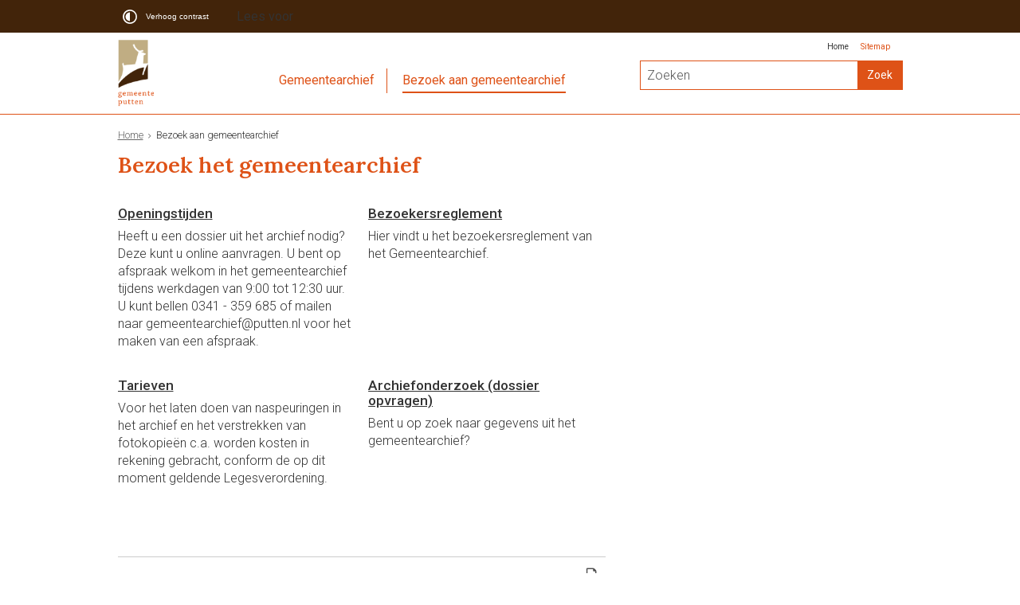

--- FILE ---
content_type: text/html;charset=UTF-8
request_url: https://www.putten.nl/gemeentearchief/Bezoek_aan_gemeentearchief
body_size: 7167
content:
<!DOCTYPE html>
<html xml:lang="nl" lang="nl">
	<head><meta http-equiv="Content-type" content="text/html; charset=UTF-8" />

	<title>Bezoek aan gemeentearchief - Gemeente archief Putten</title>
	<meta property="og:type" content="article"/>
		<meta property="og:title" content="Bezoek aan gemeentearchief"/>
		<meta property="og:url" content="https://www.putten.nl/gemeentearchief/Bezoek_aan_gemeentearchief"/>
		<meta name="twitter:card" content="summary_large_image" />
		<meta name="twitter:title" content="Bezoek aan gemeentearchief" />
		<meta name="twitter:card" content="summary_large_image" />
	<meta name="twitter:title" content="Bezoek aan gemeentearchief" />
	<meta name="viewport" content="width=device-width, initial-scale=1.0, user-scalable=1" />

	<link rel="shortcut icon" href="/favicon.ico?objectid=20d4a86c-7407-4647-b8ab-a9929971f92f" />
	<link rel="stylesheet" media="all" href="/styles/default/fonts/font-awesome-4.7.0/css/font-awesome.min.css"/>

	<link rel="stylesheet" media="all" href="/styles/default/screen.css.jsp?colors=DE5217;FFFFFF;DE5217;FFFFFF;C6AE7E;FFFFFF;&amp;webfontheader=&amp;webfont=&amp;webfontsize=" />
	<link rel="stylesheet" media="all" href="/styles/default/modules.css.jsp?colors=DE5217;FFFFFF;DE5217;FFFFFF;C6AE7E;FFFFFF;" />

	<link rel="stylesheet" media="print" href="/styles/default/print.css.jsp" />

	<link href="/ds?action=WebsiteCss&amp;objectid=18173ba2-f5b1-423a-9f8b-156cd9c544e9" rel="stylesheet" />

	<link rel="stylesheet" media="all" href="/styles/default/responsive.css.jsp?colors=DE5217;FFFFFF;DE5217;FFFFFF;C6AE7E;FFFFFF;" />
	
	<script src="/wro/prototype.js"></script>
	<script src="/wro/effects.js"></script>
	<script src="/wro/builder.js"></script>
	<script src="/wro/dragdrop.js"></script>
	<script src="/wro/controls.js"></script>
	<script src="/wro/slider.js"></script>
	<script defer src="/js/custom/modernizr-custom.js"></script>
	<script src="/js/custom/jquery-3.7.1.min.js"></script>

	<script src="/wro/accessiblenav.js"></script>
	<script defer src="/wro/toggler.js"></script>
	<script defer src="/js/custom/toptasks.js"></script>
<link rel="stylesheet" href="https://cdn.jsdelivr.net/npm/swiper@11/swiper-bundle.min.css" />

   <style nonce="YTI4ZTRlMzktOWUzOS00ZjRkLTliOTQtMzcxNjY5NjcxZjk1"></style>

	<script nonce="YTI4ZTRlMzktOWUzOS00ZjRkLTliOTQtMzcxNjY5NjcxZjk1">
		var std_websiteobjectid = "20d4a86c-7407-4647-b8ab-a9929971f92f";
		var ites = "20d4a86c-7407-4647-b8ab-a9929971f92f";
		var contextpath = "",
			stylesPath = contextpath + "/styles/default",
			mapsKey = "AIzaSyAwr-sw_68G7tkgeokqLS9EikzwvxxxK3U",
        	cookiebartype = "false";
	</script>

	<script nonce="YTI4ZTRlMzktOWUzOS00ZjRkLTliOTQtMzcxNjY5NjcxZjk1">
            window.userPreferenceCookiesAllowed = true;
            window.allowCookies = true;
            window.noCookieCheckAction = true;
            if (window.doNotTrack || navigator.doNotTrack || navigator.msDoNotTrack) {
                if (window.doNotTrack === "1" || navigator.doNotTrack === "yes" || navigator.doNotTrack === "1" || navigator.msDoNotTrack === "1") {
                    window.userPreferenceCookiesAllowed = false;
                    window.allowCookies = false;
                }
            }
        </script>
    <script src="/wro/default.js"></script>

	<script defer src="/js/lib/date-nl-NL.js"></script>
	<script defer src="/wro/calendar.js"></script>
	<script src="/js/simpleform.js"></script>
	<script nonce="YTI4ZTRlMzktOWUzOS00ZjRkLTliOTQtMzcxNjY5NjcxZjk1">
            var emocracyinfinitescroll = false,
            emocracysubjects = '/inc/emocracy/subjects.jsp';
        </script>
    <script defer src="/js/emocracy.js"></script>
	

	<script src="https://cdn-eu.readspeaker.com/script/4406/webReader/webReader.js?pids=wr" id="rs_req_Init" nonce="YTI4ZTRlMzktOWUzOS00ZjRkLTliOTQtMzcxNjY5NjcxZjk1"></script>
		<script nonce="YTI4ZTRlMzktOWUzOS00ZjRkLTliOTQtMzcxNjY5NjcxZjk1" media="all" src="/js/rs_skip.js"></script>
	<link rel="schema.DC" href="https://purl.org/dc/elements/1.1/" />
	<link rel="schema.DCTERMS" href="https://purl.org/dc/terms/" />
	<link rel="schema.OVERHEID" href="https://standaarden.overheid.nl/owms/4.0/xsd/owms.xsd" />
	<meta name="DC.title" content="Bezoek aan gemeentearchief - Gemeente archief Putten" />
	<meta name="OVERHEID.organisationType" content="gemeente" />
	<meta name="DC.creator" content="Putten" />
	<meta name="DC.identifier" content="/content.jsp?objectid=18173ba2-f5b1-423a-9f8b-156cd9c544e9" />
	<link rel="apple-touch-icon" sizes="76x76" href="/mts?f=76" />
<link rel="apple-touch-icon" sizes="120x120" href="/mts?f=120" />
<link rel="apple-touch-icon" sizes="152x152" href="/mts?f=152" />
<link rel="apple-touch-icon" sizes="180x180" href="/mts?f=180" />
<meta name="msapplication-square70x70logo" content="/mts?f=70" />
<meta name="msapplication-square150x150logo" content="/mts?f=150" />
<meta name="msapplication-square310x310logo" content="/mts?f=310" />

<link href="/js/modaal/modaal.css" rel="stylesheet" />
<script type="text/javascript" src="/wro/modaal.js"></script>
<script type="text/javascript" nonce="YTI4ZTRlMzktOWUzOS00ZjRkLTliOTQtMzcxNjY5NjcxZjk1">
	jQuery.noConflict();
	jQuery(document).ready(function($){
		$('img.new-modalLightbox').each(function() {
			$(this).wrap(function() {
		  		return "<a class='modalLightbox' aria-haspopup='dialog' aria-label='" + 'Toon originele formaat: ' + $(this).attr('alt') + "' href='" + $( this ).attr('src') + "' data-modaal-desc='" + $( this ).attr('alt') + "'></a>";
			});
		  });
		$('a.modalLightbox').modaal({
			type: 'image'
		});
	});
</script>

<script defer src="/js/lib/Chart.bundle.min.js"></script>
<script defer src="/wro/chartbuilder.js"></script>


<script nonce="YTI4ZTRlMzktOWUzOS00ZjRkLTliOTQtMzcxNjY5NjcxZjk1">
    let root = document.documentElement;
    let AccessibilityFeature = Class.create({

        initialize: function (type, applied, className, titles) {
            this.type = type;
            this.applied = applied;
            this.className = className;
            this.titles = titles;

            
            this.getData();
        },
        
        getData: function getData() {
            let url = contextpath + "/ds?action=HandleSessionParam&type=read" + this.type;
            let calloptions = {
                method: "get",
                onSuccess: this.setApplied.bind(this),
                onFailure: this.setApplied.bind(this),
                onComplete: this.addButton.bind(this)
            }
            new Ajax.Request(url, calloptions);
        },
        setApplied: function setApplied(result) {
            this.applied = JSON.parse(result.responseJSON.message);
            if(this.applied === true) {
                this.applyFeature();
            }
        },
        
        setData: function setData() {
            let url = contextpath + "/ds?action=HandleSessionParam&type=write" + this.type + "&value=" + this.applied;
            let calloptions = {
                method: "get"
            }
            new Ajax.Request(url, calloptions);
        },
        
        addButton: function addButton() {
            let button = document.createElement("BUTTON");
            let language = document.documentElement.lang;

            if (this.titles[language] === undefined) {
                language = "nl";
            }
            button.setAttribute("role","switch");
            button.classList.add("switch");
            button.classList.add(this.className);
            if (this.applied === true) {
                button.classList.add("enabled");
                button.setAttribute("aria-checked","true");
                button.innerHTML = '<span class="hint">' + this.titles[language].titleEnabled + '</span>';
            } else {
                button.setAttribute("aria-checked","false");
                button.innerHTML = '<span class="hint">' + this.titles[language].title + '</span>';
            }
            button.addEventListener("click", function(event){
                event.preventDefault();
                if (this.applied === true) {
                    button.classList.remove("enabled");
                    button.setAttribute("aria-checked","false");
                    button.innerHTML = '<span class="hint">' + this.titles[language].title + '</span>';
                    this.applied = false;
                    this.disableFeature();
                    this.setData();
                } else {
                    button.classList.add("enabled");
                    button.setAttribute("aria-checked","true");
                    button.innerHTML = '<span class="hint">' + this.titles[language].titleEnabled + '</span>';
                    this.applied = true;
                    this.applyFeature();
                    this.setData();
                }
            }.bind(this));
            document.getElementById("container_" + this.className).appendChild(button);
        },
        
        applyFeature: function applyAccessibilityButtons() {
            root.classList.add(this.className);
            document.body.classList.add(this.className);
        },
        
        disableFeature: function Accessibility() {
            root.classList.remove(this.className);
            document.body.classList.remove(this.className);
        }
    });

    
    let DyslexiaFeature = Class.create();
    DyslexiaFeature.prototype = Object.extend(new AccessibilityFeature(), {
        applyFeature: function() {
            root.classList.add(this.className);
            document.body.classList.add(this.className);
            calculateMenuHeight();
        },
        disableFeature: function Accessibility() {
            root.classList.remove(this.className);
            document.body.classList.remove(this.className);
            calculateMenuHeight();
        }
    });

    
    let FontSizeFeature = Class.create();
    FontSizeFeature.prototype = Object.extend(new AccessibilityFeature(), {
        applyFeature: function() {
            root.classList.add(this.className);
            document.body.classList.add(this.className);
            calculateMenuHeight();
        },
        disableFeature: function Accessibility() {
            root.classList.remove(this.className);
            document.body.classList.remove(this.className);
            calculateMenuHeight();
        }
    });

    
    let TranslateFeature = Class.create();
    TranslateFeature.prototype = Object.extend(new AccessibilityFeature(), {
        applyFeature: function() {
            $j('#translate-wrap').addClass('opened');
            $j('.showtranslate').attr('aria-expanded',"true");
            $j('#translate-wrap').attr('aria-expanded',"true");
            $j('#translate-wrap').removeAttr("hidden");
            root.classList.add(this.className);
            document.body.classList.add(this.className);
            calculateMenuHeight();
        },
        disableFeature: function Accessibility() {
            $j('#translate-wrap').removeClass('opened')
            $j('#translate-wrap').attr('aria-expanded',"false");
            $j('#translate-wrap').attr("hidden",true);
            $j('.showtranslate').attr('aria-expanded',"false");
            root.classList.remove(this.className);
            document.body.classList.remove(this.className);
            calculateMenuHeight();
        },
    });

    document.addEventListener('click', function handleClickOutsideBox(event) {
        if(document.getElementById("container_translate") !== undefined && document.getElementById("container_translate") !== null){
            let button = document.getElementById("container_translate").querySelector("button");
            let translateBox = document.querySelector('#translatebox');
            if (!translateBox.contains(event.target) && event.target !== button && !isDescendant(event.target, "hint")) {
                if(button != null && button.classList.contains("enabled")) {
                    button.click();
                }
            }
        }
    });

    let calculateMenuHeight = function() {
        
        if (document.getElementById("dl-menu") !== null
            && document.getElementById("dl-menu").firstElementChild !== null
            && document.getElementById("dl-menu").lastElementChild !== null) {
            let offsetFirstMenuItem = 0;
            let offsetLastMenuItem = 0;
            if (document.getElementById("dl-menu").firstElementChild &&
                document.getElementById("dl-menu").firstElementChild instanceof HTMLLIElement) {
                //enkel menu
                offsetFirstMenuItem = document.getElementById("dl-menu").firstElementChild.offsetTop;
                offsetLastMenuItem = document.getElementById("dl-menu").lastElementChild.offsetTop;
            } else if (document.getElementById("dl-menu").firstElementChild.firstElementChild !== null &&
                document.getElementById("dl-menu").firstElementChild.lastElementChild != null &&
                document.getElementById("dl-menu").firstElementChild.lastElementChild instanceof HTMLLIElement) {
                //dubbel menu
                offsetFirstMenuItem = document.getElementById("dl-menu").firstElementChild.firstElementChild.offsetTop;
                offsetLastMenuItem = document.getElementById("dl-menu").firstElementChild.lastElementChild.offsetTop;
            }
            if (offsetLastMenuItem > offsetFirstMenuItem) {
                document.body.classList.add('main_menu_to_high');
            } else {
                document.body.classList.remove('main_menu_to_high');
            }
        }

        
        if (document.getElementById("dl-menu").querySelector('li.active ul') !== null
            && !document.getElementById("dl-menu").classList.contains("singlemenu")
            && document.getElementById("dl-menu").querySelectorAll('li.active ul li')[0] !== undefined) {
            let secondaryMenuHeight = document.getElementById("dl-menu").querySelector('li.active ul').offsetHeight;
            let secondaryMenuItemHeight = document.getElementById("dl-menu").querySelectorAll('li.active ul li')[0].offsetHeight;
            if (secondaryMenuHeight > (secondaryMenuItemHeight + 2)) {
                document.body.classList.add('secondary_menu_to_high');
            } else {
                document.body.classList.remove('secondary_menu_to_high');
            }
        }
    }

    document.observe('dom:loaded', function domloaded() {
        
            let contrastTitles = { en: { title: "Increase contrast", titleEnabled: "Normal contrast" }, nl: { title: "Verhoog contrast", titleEnabled: "Normale kleuren" }, fy: { title: "Fergrutsje kontrast", titleEnabled: "Normale kleuren" }}
                let contrastFeature = new AccessibilityFeature("contrastFeature", false, "highcontrast", contrastTitles);
        
    });

</script></head>
	<body class="menutype_horizontal no-js detail_aside
	    
        &#32;
        &#32;type_hardlink
        ">
		<!-- Website background image -->
		<div id="wrapper">
			<div role="banner" class="header" id="header">

	<div class="keyboardlinks">
             <a class="skiplink to_content" href="#skipheader">Direct naar de inhoud van de pagina</a>
                <a class="skiplink to_mainmenu" href="#menu_wide">Direct naar het hoofdmenu</a>
                <a class="skiplink to_search" href="#quicksearch-keywords">Direct naar het zoekveld</a>
                </div>
        <div id="tinybar" role="toolbar" aria-label="Toegankelijkheid opties" aria-controls="wrapper"><div class="contentrow">
                <div id="accessibility-tools">
                    <span id="container_highcontrast"></span></div>
                <div class="webreader">
		<div id="readspeaker_button1" class="rs_skip rsbtn rs_preserve">
			<a rel="nofollow" class="rsbtn_play" title="Laat de tekst voorlezen met ReadSpeaker" href="https://app-eu.readspeaker.com/cgi-bin/rsent?customerid=4406&amp;lang=nl_nl&amp;voice=Ilse&amp;readid=row1,row2,row3,row4,footer_columns&amp;url=https://www.putten.nl/gemeentearchief/Bezoek_aan_gemeentearchief">
				<span class="rsbtn_left rsimg rspart"><span class="rsbtn_text"><span>Lees voor</span></span></span>
				<span class="rsbtn_right rsimg rsplay rspart"></span>
			</a>
		</div>
	</div>
</div>
        </div>
    <div class="contentrow">
		<a id="logo" href="/gemeentearchief/Gemeentearchief" rel="home">
			<img id="logoimg" src="/dsresource?objectid=d3e0ba19-163b-43b1-b8bb-0e76ff6089c2" alt="Logo Gemeente archief Putten, ga naar de homepage" />
			</a>
		<div id="tinyblock">
                    <div class="toplinks">
                            <ul class="quicklinks">
	<li class="odd first-child ">
		<a class="item-link
 type-pagelink" href="/gemeentearchief/Gemeentearchief">
			Home</a>
	</li>
	<li class="even last-child ">
		<a class="item-link
 type-pagelink" href="/gemeentearchief/Configuratie/Ondersteunende_navigatie_header/Sitemap">
			Sitemap</a>
	</li>
	</ul>
</div>
                    <form role="search" action="/gemeentearchief/Zoeken" id="quicksearch" method="get" class="disableautocomplete" tabindex="-1">
	<p>
		<input type="hidden" name="searchbase" value="0" />
		<input type="hidden" name="searchrange" value="10" />
		<input type="hidden" name="searchpage" value="1" />
		<input type="hidden" name="nodelocation" value="20d4a86c-7407-4647-b8ab-a9929971f92f" />
		<label for="quicksearch-keywords" class="offscreen">
			Zoeken</label>
		<input type="search" size="25" class="search text placeholder livesearch"
				
					placeholder="Zoeken"
				
				id="quicksearch-keywords" name="freetext" value="" />
		<button type="submit" class="submit" value="Zoek" aria-label="Zoek" >
			<span class="offscreen">Zoek</span>
		</button>
	</p>
	<div id="quicksearch-keywords_suggestions" class="livesearch" tabindex="-1"></div>
</form>
<div class="flex-br"></div>
                    <div class="container-sessions" >
                        </div>
                </div>
            </div>
</div><div class="content-wrapper horizontal" id="readspeaker">

				<div class="home_left">
		<div class="nav" id="menu">
			<div id="menu_wide" role="navigation" aria-labelledby="menu-icon">
				<button id="menu-icon" aria-expanded="false" aria-label="Menu" type="button">MENU</button>
				<ul id="dl-menu" class="dl-wrapper menu-horizontal singlemenu dropdowntrigger  dropdown">
					<li class="odd first-child  homepage">
						<a  id="menu_number_1" aria-expanded="false" aria-controls="submenu_1"  class="toplevellink menu_number_1 item-link
 type-landingpage" href="/gemeentearchief/Gemeentearchief">
									Gemeentearchief</a>
							<a href="#menu_number_2" class="skip-link display-in-place-on-focus">Sla het 'Gemeentearchief'-menu over.</a>
									<ul class="menu dropdownmenu" id="submenu_1">
										<li class="odd first-child ">
												<a class="item-link
 type-folder"  href="/gemeentearchief/Gemeentearchief/Geschiedenis_van_Putten">
													Geschiedenis van Putten</a>
											</li>
										<li class="even ">
												<a class="item-link
 type-folder"  href="/gemeentearchief/Gemeentearchief/Archiefbeheer">
													Archiefbeheer</a>
											</li>
										<li class="odd ">
												<a class="item-link
 type-folder"  href="/gemeentearchief/Gemeentearchief/Overzicht_archieven">
													Overzicht archieven</a>
											</li>
										<li class="even ">
												<a class="item-link type-document-webpage meta-webpagina" data-text="Webpagina"  href="/gemeentearchief/Gemeentearchief/Historische_Beeldbank">
													Historische Beeldbank en Prentbriefkaarten</a>
											</li>
										<li class="odd ">
												<a class="item-link
 type-folder"  href="/gemeentearchief/Gemeentearchief/Wijzigingen">
													Laatste aanvullingen</a>
											</li>
										<li class="even last-child ">
												<a class="item-link
 type-folder"  href="/gemeentearchief/Gemeentearchief/Bezoek_het_gemeentearchief">
													Bezoek het gemeentearchief</a>
											</li>
										</ul>
								</li>
					<li class="even last-child  active">
						<a aria-current="true" id="menu_number_2"  class="toplevellink menu_number_2 item-link" href="/gemeentearchief/Bezoek_aan_gemeentearchief">
									Bezoek aan gemeentearchief</a>
							</li>
					</ul>
			</div>
		</div>
	</div>

    <div id="skipheader"></div>
<!--ROW 1-->
				<div id="row1" class="row1_breadcrumb">
					<div class="contentrow">
						<nav aria-label="Kruimelpad" class="nav breadcrumbs ">
							<ol>
	<li>
	<a class="first-child"  href="/gemeentearchief/Gemeentearchief" rel="home">Home</a>
		</li>
	<li class="current-page" aria-current="page">
					Bezoek aan gemeentearchief</li>
			</ol></nav>

						</div>
				</div>
				<!--END ROW 1-->

				<!--ROW 2-->
				<div id="row2" class="row2_content">
					<div class="contentrow">
						<div class="grid-11 main-content no-aside" role="main">
							<div class="pageheader">

    </div><div class="section folder two columns">
	<h1>Bezoek het gemeentearchief</h1><ul class="items two columns">
		<li id="objectlinkcdb85217-8a5d-4b2a-ad94-99f6e3aa64d5" class="odd first-child column first-column ">
					<h2><a class="item-title type-document-webpage meta-webpagina" data-text="Webpagina" href="/gemeentearchief/Gemeentearchief/Bezoek_het_gemeentearchief/Openingstijden">
										Openingstijden</a>
								</h2><span class="objectinfo">
	</span><p class="description">Heeft u een dossier uit het archief nodig? Deze kunt u online aanvragen. U bent op afspraak welkom in het gemeentearchief tijdens werkdagen van 9:00 tot 12:30 uur. <br />U kunt bellen 0341 - 359 685 of mailen naar  gemeentearchief@putten.nl  voor het maken van een afspraak.</p>
							</li>
			<li id="objectlink0f2a6c86-eb10-438f-918d-9e5b09828781" class="even column last-column ">
					<h2><a class="item-title type-document-webpage meta-webpagina" data-text="Webpagina" href="/gemeentearchief/Gemeentearchief/Bezoek_het_gemeentearchief/Bezoekersreglement">
										Bezoekersreglement</a>
								</h2><span class="objectinfo">
	</span><p class="description">Hier vindt u het bezoekersreglement van het Gemeentearchief.</p>
							</li>
			<li id="objectlink0b099b11-869a-443a-8ba1-1419bf20fcde" class="odd column first-column ">
					<h2><a class="item-title type-document-webpage meta-webpagina" data-text="Webpagina" href="/gemeentearchief/Gemeentearchief/Bezoek_het_gemeentearchief/Tarieven">
										Tarieven</a>
								</h2><span class="objectinfo">
	</span><p class="description">Voor het laten doen van naspeuringen in het archief en het verstrekken van fotokopie&euml;n c.a. worden kosten in rekening gebracht, conform de op dit moment geldende Legesverordening.</p>
							</li>
			<li id="objectlink9efef638-3e59-49ae-9fcc-ea3c452487f1" class="even last-child column last-column ">
					<h2><a class="item-title type-document-webpage meta-webpagina" data-text="Webpagina" href="/gemeentearchief/Gemeentearchief/Bezoek_het_gemeentearchief/Dossier_opvragen">
										Archiefonderzoek (dossier opvragen)</a>
								</h2><span class="objectinfo">
	</span><p class="description">Bent u op zoek naar gegevens uit het gemeentearchief? </p>
							</li>
			</ul>
</div><div id="content-footer" >

	<div id="actions">
		</div>
	</div></div>

						</div>

					</div>
				 <!--END ROW 2-->
				</div>

			<div class="footer_website" role="contentinfo">
				<div class="contentrow">
					<div class="columns" id="footer_columns">
	<div class="column" id="contact">
		</div>
	</div>
<div id="footer" >
				</div>
		</div>
			</div>
		</div>

		<script nonce="YTI4ZTRlMzktOWUzOS00ZjRkLTliOTQtMzcxNjY5NjcxZjk1">
			/*<![CDATA[*/
				(function() {
					document.observe('dom:loaded', function domloaded() {
						
							var sz = document.createElement('script'); sz.type = 'text/javascript'; sz.async = true;
							sz.src = 'https://siteimproveanalytics.com/js/siteanalyze_6006151.js';
							var s = document.getElementsByTagName('script')[0]; s.parentNode.insertBefore(sz, s);
						
					});
				})();
			/*]]>*/
		</script>
	<script nonce="YTI4ZTRlMzktOWUzOS00ZjRkLTliOTQtMzcxNjY5NjcxZjk1">
	
	var $j = jQuery.noConflict();
	$j('.countdown').each(function() {
		var $this = $(this);
		var countDownDate = new Date($(this).getAttribute('data-year')+'/'+$(this).getAttribute('data-month')+'/'+$(this).getAttribute('data-day')+' '+$(this).getAttribute('data-hour')+':'+$(this).getAttribute('data-min')+':00').getTime();
		var x = setInterval(function() {
			var now = new Date().getTime();
			var distance = countDownDate - now;

			// Time calculations for days, hours, minutes and seconds
			var days = Math.floor(distance / (1000 * 60 * 60 * 24));
			var hours = Math.floor((distance % (1000 * 60 * 60 * 24)) / (1000 * 60 * 60));
			var minutes = Math.floor((distance % (1000 * 60 * 60)) / (1000 * 60));
			var seconds = Math.floor((distance % (1000 * 60)) / 1000);
			if (days === 1) {
				day_label = + days + " dag, ";
			}else if (days === 0) {
				day_label = "";
			}else {
				day_label = + days + " dagen, ";
			}
			if (hours === 0) {
				hour_label = "";
			}else {
				hour_label = + hours + " uur, ";
			}
			document.getElementById($this.getAttribute('data-id')).innerHTML = "<span class='pretext'>" + $this.getAttribute('data-pretext') + "</span> " + day_label + hour_label + minutes + " min en " + seconds + " sec <span class='pretext posttext'>"+$this.getAttribute('data-posttext') +"</span>";

			if(distance < 0){
				document.getElementById($this.getAttribute('data-id')).innerHTML = "<span class='expiredtext'>" + $this.getAttribute('data-expired') + '</span>';
			}
		}, 1000);
	});
</script>

<script nonce="YTI4ZTRlMzktOWUzOS00ZjRkLTliOTQtMzcxNjY5NjcxZjk1">
  const showShareList = document.getElementById('showshare');
  const showCopyList = document.getElementById('showcopy');
  const shareButton = document.getElementById('shareButton');
  const isMobile = ('ontouchstart' in document.documentElement && navigator.userAgent.match(/Mobi/));
  const isMobileScreen = window.matchMedia("only screen and (max-width: 768px)").matches;

    if (isMobileScreen) {
      if (isMobile) {
        showShareList.removeClassName('not_mobile');
        shareButton.addEventListener('click', async () => {
          if (navigator.share) {
            try {
              await navigator.share({
                title: document.title,
                url: document.querySelector('link[rel=canonical]') ? document.querySelector('link[rel=canonical]').href : document.location.href,
              });
            } catch (err) {}
          }
        });
      }
    } else {
	  if(showCopyList !== null){
		showCopyList.removeClassName('not_mobile');
	  }
      var currentUrl = window.location.href;
	  if(document.getElementById("urlInput") != null){
		  document.getElementById("urlInput").value = currentUrl;
		  document.getElementById("copylink").addEventListener("click", function() {
			  var inputText = document.getElementById("urlInput").value;
			  navigator.clipboard.writeText(inputText);
		  });
	  }
    }
</script>

</body>
</html>

--- FILE ---
content_type: text/css;charset=UTF-8
request_url: https://www.putten.nl/styles/default/screen.css.jsp?colors=DE5217;FFFFFF;DE5217;FFFFFF;C6AE7E;FFFFFF;&webfontheader=&webfont=&webfontsize=
body_size: 12578
content:

/** Generic classes **/
.offscreen, .hidden, .no-js-show, .noheading h2 {
	position: absolute;
	left: -99999em;
	top: -999999em;
}
.no-js .no-js-show { 
	position: static;
	left: auto;
	top: auto;
}
.tab.hidden{ 
	display: none;
}
.error-page * {color:#000000;}
.error-page a {color:#0000FF;}
.error-page a:focus,
.error-page a:hover {color:#BB0000;}

a.skiplink {position:absolute; top:-999999em; left:-999999em;background-color: #ffffff; color: #000000;box-sizing:border-box;}
a.skiplink:focus {
	position:static;
	padding:6px;
	width:100%;
	text-align:center;
    display: block;
    outline-style: dashed;
    outline-offset: -1px;
}
.keyboardlinks {
	width:100%;
	position:absolute;
	top:0;
	left:0;
	z-index:9999;
}
.float-right { float: right; }
.alert { color: #D72626; margin: 0; }
.clearboth {clear:both;}

.datefield .static {position: absolute;min-width:200px;}
.datefield .hidden {display: none;}

div.youtube {position:relative;padding-bottom:56.25%;margin-bottom:1em;height:0;overflow:hidden;}
iframe.youtube {position: absolute;top: 0;left: 0;width: 100%;height: 100%;}

/** Generic element styles **/
body {
	margin: 0;
	background-color: #DE5217;
	padding: 0;
	text-align: center;
}
.website-background {
	background-attachment: fixed;
	background-repeat: no-repeat;
	background-size: cover;
	height: 100%;
	left: 0;
	position: fixed;
	top: 0;
	width: 100%;
}
.loading {
	background-image: url("/styles/default/img/loader.gif");
	background-position: center;
	background-repeat: no-repeat;
	min-height: 50px;
	min-width: 50px;
}
/** Content CSS **/


html {
	font-size:12px;
    hyphens: auto;
}
html.largebodyfont {
	font-size:16px;
}
html.largebodyfont * {
	word-wrap: break-word;
	hyphens: auto;
}

body {
	font-size: 1rem;
	font-family: Arial,Verdana, sans-serif;
	line-height: 1.6;
	color: #4f4f4f;
}
body.dyslexic * {
	letter-spacing:0.12em;
	word-spacing:0.16em;
	line-height:1.6;
	word-wrap: break-word;
	hyphens: auto;
}
body.dyslexic p {
	margin-bottom:2em;
}

button.switch {
padding: 0;
border-width: 0;
background: transparent;
margin: 0 0 0 5px;
color: #DE5217;
	line-height:0;
	cursor:pointer;
	height:17px;
}
button.switch.highcontrast {color:#000000;}

.highcontrast button.switch {color: #000000;}
button.switch::after {font-weight:normal;content:" | "}
button.switch:last-child::after {content:""}

button.switch {
	font-size:12px;
}
button.switch::before {
	font-size:12px;
	padding-right:5px;
	font-family:'fontawesome';
	font-weight:normal;
}

#translatebox {display:inline;position:relative}
.translate-wrap {
    opacity: 0;
    line-height: normal;
    transition: 0.5s;
}
.translate-wrap.opened {
    background-color:#FFFFFF;
    padding:0.5rem;
    width:16rem;
    border:1px solid #555555;
    opacity: 1;
    position:absolute;
    right:0;
    box-shadow: 0 4px 5px -2px rgba(0,0,0,.2), 0 7px 10px 1px rgba(0,0,0,.14), 0 2px 16px 1px rgba(0,0,0,.12);
}

/* Block elements */
p, dl, ul, ol, hr {
	color: #4f4f4f;
        margin: 0 0 1em;
}
.highcontrast p, .highcontrast dl, .highcontrast ul, .highcontrast ol, .highcontrast hr {
	color:#000000;
}
.hr-border {
	border-width: 1px 0 0 0;
	border-color:#555555;
}

.cke_editable p,
#EX_contentarea p {
    font-family: Arial,Verdana, sans-serif;
}
ul ul, ul ol, ol ul, ol ol {
	margin-bottom: 0;
}
ul, ol {
	padding: 0 0 0 2rem;
}
.valign-top { vertical-align: top; }
.align-justify { text-align: justify; }

li { list-style-position: inherit; }

blockquote {
	margin: 0.5em 0 1em 1em;
	border: 1px solid #CCCCCC;
	background-color: #E5E7E6;
	padding: 0.5em;
}

/* Headings */
h1, h2, h3, h4, h5, h6, legend.form_legend {
	margin: 0;
	line-height: 1.1;
	color: #4f4f4f;
}
.highcontrast h1, .highcontrast h2, .highcontrast h3, .highcontrast h4, .highcontrast h5, .highcontrast h6, .highcontrast legend.form_legend {
	color:#000000;
}
h1, .h1 {
	margin: 1em 0 1em;
	font-size: 1.8rem;
	text-decoration: none;
}
h2,
legend.form_legend {
	margin: 0.8em 0;
	font-size: 1.5rem;
}
h3 {
	margin: 0.5em 0;
	font-size: 1.4rem;
}
h4 {
	font-size: 1.2rem;
}
h5, h6 {
	font-size: 1rem;
	font-weight: normal;
}
h6 {
	font-style: italic;
}

hr {
	border: 1px solid #808080;
	border-bottom-color: #DDDDDD;
}
a img, iframe {
	border: 0;
}

/* Inline elements */
abbr {
	border-bottom: 1px dotted;
}
code, kbd, samp {
	font: 13px monospace;
	line-height: 1.3;
}
cite, var, dfn {
	font-style: italic;
}

a {
	color: #DE5217;
        text-decoration: none;
}
.highcontrast a {color: blue;}
a:hover,
a:focus {
	text-decoration: underline;
	color: #6f290c;
}
.highcontrast a:hover,
.highcontrast a:focus {
	color: darkblue;
}

/* focus outline on links, input & buttons */
.inputfield:focus,
.livesearch:focus,
.submit:focus,
a:focus,
button:focus {
	outline-width: 1px;
	outline-style: dashed;
    outline-color:currentcolor;
}
button:focus,
.inputfield:focus,
.livesearch:focus,
.submit:focus {
	outline-offset: 1px;
	outline-color:#000000;
}
li a:focus,
h2 a:focus,
h3 a:focus {outline-offset: -1px;}
:focus img {display:inline-block;}

a#logo {outline-offset:-1px;}

a.new-window::after,
a.external::after,
a.url.new-window span.title::after,
a.url.external span.title::after,
#thematictabs a.new-window .item-title::after,
#thematictabs a.external .item-title::after,
.newsbanner a.new-window span.title::after,
.newsbanner a.external span.title::after,
a.more.new-window::after,
a.more.external::after{
	content:" \f08e";
	font-family:'fontawesome';
	font-weight:normal;
	font-size:0.8334rem;
	padding-left:3px;
	display:inline-block;
}
a.no-icon::after,
a.item-photo.new-window::after,
a.item-photo.external::after,
.newsbanner a.new-window::after,
.newsbanner a.external::after,
a.url.new-window::after,
a.url.external::after {
	content:"";
	padding:0;
	display:inline;
}
span.new-window::after,
span.external::after,
i.new-window::before,
i.external::before {
	content:" \f08e";
	font-family:'fontawesome';
	font-weight:normal;
	font-style:normal;
	font-size:0.8334rem;
	display:block;
	position:absolute;
	top:3px;
	right:3px;
}

.section a{
	text-decoration: underline;
}
.section a:hover,
.section a:focus{
	text-decoration: underline;
}
.section.folder a,
.section.search-results a,
.section.briefing a,
.section.sitemap a {
	text-decoration: none;
}
.section.folder a:hover,
.section.folder a:focus,
.section.search-results a:hover,
.section.search-results a:focus,
.section.briefing a:hover,
.section.briefing a:focus,
.section.sitemap a:hover,
.section.sitemap a:focus {
	text-decoration: underline;
}

.product_description_overview {
    font-size: 12px;
    font-weight: normal;
    margin-top: 1em;
}

/*--- CKEditor start ---*/
.strike {text-decoration: line-through;}
.bold {font-weight:bold;}
.italic {font-style: italic;}
.underline {
	text-decoration: underline;
}

/* Image alignments */
img.float-left, img.alignimageleft {
	float: left;
	margin-right: 1.5em;
}
img.float-right, img.alignimageright {
	float: right;
	margin-left: 1.5em;
}
/* Heeft de afbeelding in de lightbox een class float-left, doe dan dit */
a.modalLightbox:has(img.float-left) {
    float: left;
    margin-right:1.5em;
}
a.modalLightbox img.float-left {
    float: none;
    margin:0;
}
/* Heeft de afbeelding in de lightbox een class float-right, doe dan dit */
a.modalLightbox:has(img.float-right) {
    float: right;
    margin-left:1.5em;
}
a.modalLightbox img.float-right {
    float: none;
    margin:0;
}

/* Block indent */
.indent-1 { margin-left: 1em; }
.indent-2 { margin-left: 2em; }
.indent-3 { margin-left: 3em; }
.indent-1_rtl { margin-right: 1em; }
.indent-2_rtl { margin-right: 2em; }
.indent-3_rtl { margin-right: 3em; }

/* Text alignments */
.align-center { text-align: center; }
.align-right { text-align: right; }
.align-justify { text-align: justify; }

/* Table styles */
table {
	width: 100%;
	border-collapse: collapse;
	font-size: inherit;
}
td, th {
	padding: 3px;
	vertical-align: top;
	text-align: left;
	font-size: 1em;
}
th {
	font-size: 1em;
	text-align: center;
}

/* Raster styles (.raster1, .raster2, .raster3, .grafiek) */
table.raster1, table.raster2, table.raster3,
table.raster1 td, table.raster2 td, table.raster3 td,
table.raster1 th, table.raster2 th, table.raster3 th {
	border: 1px #000000 solid;
}

table.raster1 td, table.raster1 th {
	border-width: 0 1px 1px 0;
}

table.raster2 td, table.raster2 th {
	border-width: 0 1px 0 0;
}

table.raster3 td, table.raster3 th {
	border-width: 0 0 1px 0;
}

table.grafiek {}
.grafiek caption {position:absolute;top:-999999em;left:-999999em;}
.grafiek.cke_show_border thead tr th:first-child,
#table.grafiek thead tr th:first-child {padding-left:35px;}
.grafiek.cke_show_border thead tr:first-child,
#table.grafiek thead tr:first-child{
    background-image: url('../default/img/graph.png');
    background-repeat: no-repeat;
	background-position: 3px  3px;
    background-size: 25px 25px;
}
.grafiek thead tr {background-color:#f9ddd1;}
.grafiek thead tr th {padding:7px 3px;}
.grafiek tr:nth-child(even) {background-color:#fdefe9;}
.grafiek th,
.grafiek td {text-align:left;vertical-align:middle;border-right:2px solid #FFFFFF;}
.chart-container {margin-bottom:1em;clear:both}

/* CKEditor Raster styles end */
div.kader p:last-child,
div.kader2 p:last-child,
div.kader3 p:last-child {margin-bottom:0;}
div.kader{
    border:2px solid #de5217;
    padding:1em;
    margin-bottom:1em;
}
div.kader2{
    border:2px solid #de5217;
    padding:1em;
    margin-bottom:1em;
}
div.kader3{
    border:2px solid #c6ae7e;
    padding:1em;
    margin-bottom:1em;
}
ol.steps,
ul.checks{
    list-style: none;
    padding-left:4rem;
}
ol.steps {
    counter-reset: steps-counter;
}
ol.steps li:before {content: counter(steps-counter);}
ol.steps li:before,
ul.checks li:before {
    color:#de5217;
    background-color:#ffffff;
    width: 3rem;
    height: 3rem;
    border-radius: 50%;
    display: inline-block;
    line-height: 3rem;
    text-align: center;
    font-weight:bold;
    font-size:1.25rem;
    margin:-0.75rem 1rem 1rem -4rem;
}
ol.steps li:has(*):before,
ul.checks li:has(*):before {
    position:absolute;
}
ol.steps.solid li:before,
ul.checks.solid li:before {
    background-color:#de5217;
    color:#ffffff;
    font-size:1.25rem;
}
ol.steps li {counter-increment: steps-counter;position:relative;margin:1rem 0;}
ol.steps li::after {content:""; outline: 2px solid #de5217;position:absolute;top:calc(2.25rem + 2px);height:100%;left:-2.5rem;}
ol.steps li:last-child::after {outline:unset;}

ul.checks li {min-height:3rem}
ul.checks.line li,
ul.checks.solid li {min-height:4rem}
ul.checks li:before {
    content:"\f00c";
    font-family:"fontawesome";
    font-size:1.5rem;
}
ol.steps li:before,
ul.checks.line li:before {
    outline:3px solid #de5217;
    outline-offset: -3px;
    font-size:1.25rem;
}

p.emphasisyellow {
	background-color: #fefac8;
	border: 1px solid #eeeeee;
}

p.emphasisred {
	background-color: #fbcbcd;
	border: 1px solid #eeeeee;
}

p.emphasisgreen {
	background-color: #eefbcb;
	border: 1px solid #eeeeee;
}
/*--- CKEditor end ---*/
/* Call To Action */
a.calltoaction,
a.calltoaction.new-window.external,
.container_aside ul.items li.vacitem a.calltoaction {
	background-color:#000000;
	color:#FFFFFF;
	display:inline-block;
	border-radius:5px;
	padding:5px 10px;
	font-weight: bold;
	text-decoration:none;
}
a.calltoaction:hover,
a.calltoaction:focus,
a.calltoaction.new-window.external:hover,
a.calltoaction.new-window.external:focus,
.container_aside ul.items li.vacitem a.calltoaction:hover,
.container_aside ul.items li.vacitem a.calltoaction:focus {
	background-color:#666666;
	color:#FFFFFF;
	text-decoration:underline;
}
a.calltoaction img {display:inline-block;float:none;vertical-align:middle;margin-right:5px;}
/* togglebox */
.cke_editable .toggle_container,
#EX_contentarea .toggle_container {display:block;border:1px solid #CCCCCC; overflow:hidden;border-radius:5px;margin-bottom:1em;}
.cke_editable .toggle_hidden_information,
#EX_contentarea .toggle_hidden_information {display:block;border-bottom:1px solid #CCCCCC;padding:5px;text-align:left;overflow:hidden;}
.cke_editable .hidden_information,
#EX_contentarea .hidden_information {display:block;padding:5px;}
.toggle_heading {margin:0;font-size:1.4em;font-weight:bold;}
/* Live blog */
.liveblog_block {margin-bottom:1rem;}
.liveblog_block header time {padding: 0.5rem 0;}
.liveblog_block header {background-color:#ECECEC;}
.liveblog_block time.datestamp {font-weight:bold;display:inline-block;padding: 0 0.5rem;}
.liveblog_block time.datestamp::first-letter{text-transform: capitalize;}
.liveblog_block .timestamp {font-weight:normal;display:inline-block;padding:0.5rem 0;}
.liveblog_block .timestamp::before {content:"- ";}
.liveblog_block .liveblog_content {padding:1rem 0.5rem 0;}
.liveblogtimeline {height: 3rem;left: calc(50% - 1px);position: relative;width: 2px;background-color: #777777;}
.liveblogtimeline:first-of-type::before {top: -12px;left: -5px;width: 12px;height: 12px;position: absolute;display: block;content: '';background-color: #777777;}
/* Live blog in editor */
.cke_editable .liveblog_block {border:1px dotted red;margin-bottom:10px;}
.cke_editable .liveblog_block .liveblog_content  {border:1px dotted red;margin:0 5px 5px;padding:5px 5px 0;}
.cke_editable p.countdown {font-size:150%;font-weight:bold;border:1px dashed red;}
.cke_editable p.countdown::before{content: "Aftelklok tekst: ";}

.countdown {font-size:150%;}
.pretext {font-weight:bold;}
.posttext {}
.warning_register{color:#FF0000}
#facebookpixel{height:1px;width:1px;display:none;}
#linkedininsight{height:1px;width:1px;display:none;}

/** Nulled lists **/
ul.no-list, ul.tabs, ul.menu, ul.menu ul,
ul.quicklinks, .items,
ul.inline, ol.inline, form.simpleform div.checkfields ul,
#ajaxform .typecheck ul,
#ajaxform .typeradio ul,
ul.pagerbar {
	margin: 0;
	list-style: none;
	padding: 0;
}
/** Grid and general layout **/
.grid-1, .grid-2, .grid-3, .grid-4,
.grid-5, .grid-6, .grid-7, .grid-8,
.grid-9, .grid-10, .grid-11, .grid-12,
.grid-13, .grid-14, .grid-15, .grid-16,
.grid {
	display: inline;
	float: left;
	margin-left: 10px;
	margin-right: 10px;
	min-height:1px;
}
.grid-8 role=["main"] {position:relative;}
.grid-first { clear: left; }	.grid-last { clear: right; }
.alpha { margin-left: 0; }	.omega { margin-right: 0!important; }

.grid-1 { width: 40px; }	.grid-2 { width: 100px; }
.grid-3 { width: 160px; }	.grid-4 { width: 220px; }
.grid-5 { width: 280px; }	.grid-6 { width: 340px; }
.grid-7 { width: 400px; }	.grid-8 { width: 460px; }
.grid-9 { width: 520px; }	.grid-10 { width: 580px; }
.grid-11 { width: 640px; }	.grid-12 { width: 700px; }
.grid-13 { width: 760px; }	.grid-14 { width: 820px; }
.grid-15 { width: 880px; }	.grid-16 { width: 940px; }
.push-1,	.pull-1,	.push-2,	.pull-2,
.push-3,	.pull-3,	.push-4,	.pull-4,
.push-5,	.pull-5,	.push-6,	.pull-6,
.push-7,	.pull-7,	.push-8,	.pull-8,
.push-9,	.pull-9,	.push-10,	.pull-10,
.push-11,	.pull-11,	.push-12,	.pull-12,
.push-13,	.pull-13,	.push-14,	.pull-14,
.push-15,	.pull-15 { position: relative; }
.push-1 { left: 60px; }		.pull-1 { left: -60px; }
.push-2 { left: 120px; }	.pull-2 { left: -120px; }
.push-3 { left: 180px; }	.pull-3 { left: -180px; }
.push-4 { left: 240px; }	.pull-4 { left: -240px; }
.push-5 { left: 300px; }	.pull-5 { left: -300px; }
.push-6 { left: 360px; }	.pull-6 { left: -360px; }
.push-7 { left: 420px; }	.pull-7 { left: -420px; }
.push-8 { left: 480px; }	.pull-8 { left: -480px; }
.push-9 { left: 540px; }	.pull-9 { left: -540px; }
.push-10 { left: 600px; }	.pull-10 { left: -600px; }
.push-11 { left: 660px; }	.pull-11 { left: -660px; }
.push-12 { left: 720px; }	.pull-12 { left: -720px; }
.push-13 { left: 780px; }	.pull-13 { left: -780px; }
.push-14 { left: 840px; }	.pull-14 { left: -840px; }
.push-15 { left: 900px; }	.pull-15 { left: -900px; }


div#wrapper{
	background-color:#de5217;
	position: relative;
	margin: 0 auto;
	width: 960px;
	overflow: hidden;
	padding-top: 2.5em;
	text-align: left;
}
/* Wrapper for both content and right side content */
.content-wrapper {
	overflow: hidden;
	background-color: #FFFFFF;
	padding: 10px 0;
	min-height: 43.5em;
}
/** Breadcrumbs and other generic content classes **/
.breadcrumbs {
	margin: 0;
	padding: 7px 0;
	line-height: 1;
	min-height: 27px;
	box-sizing:border-box;
}
.breadcrumbs ol {list-style:none;margin:0;padding:0;}
.breadcrumbs ol li {display:inline;}
body.dyslexic .breadcrumbs {margin:0;}
.breadcrumbs a {
	margin-right: 3px;
    text-decoration: underline;
	color:#4F4F4F;
}
.highcontrast .breadcrumbs a {
	color:blue;
}

.breadcrumbs a:after {
	text-decoration: underline;
}
.breadcrumbs a:after {
	content:" \f105";
	font-family:"fontawesome";
	font-weight:normal;
	font-size:0.8em;
	text-decoration:none;
	padding-left: 6px;
	display: inline-block;
}
.description {
	font-weight: bold;
}
.appeal {
	color: #595959;
	margin-bottom: 1em;
}
/** % based column definition **/
.columns {
	overflow: hidden;
}
.columns .column {
	float: left;
	margin-left: 0;
	margin-right: 3%;
    display: block;
}
.columns .column.last-column,
.columns .column:last-child {
	margin-right: 0;
}
.columns .column.first-column {
	clear: left;
}

.two .column { width: 48.4%; }
.three .column { width: 31.33%; }
.four .column { width: 22.75%; }
.five .column { width: 17.6%; }

.two .column.width-66 { width: 65.6666%; }
.two .column.width-33 { width: 31.3333%; }

ul.blocks {
	margin: 0 0 1em;
	list-style: none;
	border-bottom: 1px solid #CCCCCC;
	padding: 0;
}
.blocks .column {
	overflow: hidden;
	background-position: left top;
	background-repeat: no-repeat;
}
p.back, p.more {
	margin-top: 1em;
}
a.back:before {
	content:" \f104";
	font-family:"fontawesome";
	font-weight:normal;
	font-size:1em;
	padding-right: 3px;
	display:inline-block;
	text-decoration:none;
}
a.more:after {
	content:" \f105";
	font-family:"fontawesome";
	font-weight:normal;
	font-size:1em;
	padding-left: 3px;
	display:inline-block;
	text-decoration:none;
}
.address p {
	margin: 0;
}
/** Inline list **/
ul.inline, ol.inline {
	overflow: hidden;
}
ul.inline li, ol.inline li {
	float: left;
	margin-right: 7px;
}

/** Side content / containers **/
.container {
	margin-bottom: 1em;
}
.container h3 {
	margin: 0.3em 0;
	font-size: 1.1em;
}
.container_aside {
    margin-bottom: 2em;
}
.container.container_aside {
	margin-top:2em;
	margin-bottom:0;
}

.container_aside.result,
.container_aside.result .poll{
	float:none;
}
.form-row.checkfields li {
    display: flex;
	align-items:start
}
.container_aside.poll .answer {
    display: inline;
    width: 88%;
	position:static;
	margin:0 0 0 1rem;
}
.container_aside.poll .checkfields input {margin:2px 0 0;}
#productorganisation_details p {
   	margin: 0;
}
.container .container-content p {
	margin: 3px 0;
}
a.rss-link:before,
.rss-icon:before {
	color:#ff6600;
	content:" \f143";
	font-family:"fontawesome";
	font-weight:normal;
	font-size:1em;
	padding-right: 3px;
	display:inline-block;
	text-decoration:none;
}
#shoppingcart-session {
	font-weight: bold;
    float: right;
    margin-right: 20px;
}
/** Content footer **/
div#content-footer {
	clear: both;
	margin-top: 25px;
	margin-bottom: 25px;
	border-top: 1px solid #CCCCCC;
	clear:both;
	overflow:visible;
	padding-top:10px;
	position:relative;
}
#social-sharing {float:left;position:absolute;z-index:1;}
#actions {float:right;}

div#content-footer.extended {}
div#content-footer.extended #social-sharing {position:static;}
div#content-footer.extended #actions {}
div#content-footer.extended #actions p {gap:0.25rem;margin-bottom:1rem;}
div#content-footer.extended #actions button{transition:all 0.2s;width:46px;height:46px;background-color:#4F4F4F;border-radius:0.25rem;margin:0;border:1px solid #4F4F4F;display:flex;align-items:center;justify-content:center;}
div#content-footer.extended #actions button:hover,
div#content-footer.extended #actions button:focus {background-color:#FFFFFF;}
div#content-footer.extended #actions button::before {color:#FFFFFF;height:auto;}
div#content-footer.extended #actions button:hover::before,
div#content-footer.extended #actions button:focus::before {color:#4F4F4F;}
div#content-footer.extended .commentfield {}

.content-footer{
	width: auto;
}
#social-sharing p {
	float:left;
	margin:3px 5px 0 0;
}
#social-sharing ul.inline.icon-list {margin:0;display:inline-block;}

#actions p.links {
	margin: 0;
}
#actions p.links {
	display:flex;
	justify-content: end;
}
.print-link,
.reaction-link {
	margin:2px 5px;
	width:25px;
	height:25px;
	overflow:hidden;
	display:inline-block;
	text-align:center;
	border-width:0;
	background-color:transparent;
	padding:0;
	cursor:pointer;
}
.print-link::before {
	color:#4f4f4f;
	content:" \f02f";
	font-family:"fontawesome";
	font-weight:normal;
	font-size:20px;
	height: 25px;
	text-decoration:none;
	display: inline-block;
}
.highcontrast .print-link::before {
	color:blue;
}
.highcontrast .print-link:focus::before,
.highcontrast .print-link:hover::before {
	color:darkblue;
}
.largebodyfont .print-link,
.largebodyfont .reaction-link {
	width:31px;
	height:35px;
}
.largebodyfont .print-link::before,
.largebodyfont .reaction-link::before {
	font-size:30px;
	height: 35px;
}

.reaction-link::before {
	color:#4f4f4f;
	content:" \f003";
	font-family:"fontawesome";
	font-weight:normal;
	font-size:20px;
	height: 25px;
	text-decoration:none;
	display: inline-block;
}
.highcontrast .reaction-link:before {
	color:blue;
}
.highcontrast .reaction-link:hover::before,
.highcontrast .reaction-link:focus::before {
	color:darkblue;
}
span#modification-date {
	float: right;
}

div.icon-list-container h2,
div.icon-list-container h3 {
	float: left;
	margin: 0;
	padding: 3px 10px 3px 0;
	font-size: 0.9em;
}
div#content-footer form,
div.locked-thread,
div.react-disabled {
	margin-top: 10px;
	background-color: #EEEEEE;
	padding: 10px 15px 15px;
	color: #000000;
}

.commentfield {
	margin-bottom: 2em;
	padding-top: 0em;
	overflow:hidden;
	clear:both;
}
.commentfield .lock.icon {
	float: right;
}
/** Single line 'labeled' list **/

.list-icon::before {
	font-family:"fontawesome";
	font-weight:normal;
	font-size:20px;
	text-decoration:none;
	padding: 1px;
	display: inline-block;
	width:20px;
	line-height:1em;
	text-align:center;
}
a.list-icon,
#social-sharing a.list-icon.whatsapp-icon {
	color:#4f4f4f;
}
.highcontrast a.list-icon,
.highcontrast #social-sharing a.list-icon.whatsapp-icon {
	color:blue;
}
.largebodyfont .list-icon::before {
	font-size:30px;
	width:30px;
}

a.list-icon:focus,
a.list-icon:hover,
#social-sharing .list-icon:focus,
#social-sharing .list-icon:hover  {color:#de5217;}

.highcontrast a.list-icon:focus,
.highcontrast a.list-icon:hover,
.highcontrast #social-sharing a.list-icon.whatsapp-icon:focus,
.highcontrast #social-sharing a.list-icon.whatsapp-icon:hover  {color:darkblue;}

a.list-icon.new-window:after,
a.list-icon.external:after {
	content:"";
	vertical-align:inherit;
	padding-left:0;
}

a.url-icon.list-icon.external:after {
	content:" \f08e";
	padding-left:3px;
}
#content-footer a.list-icon:focus::before,
#content-footer a.list-icon:hover::before {color:#4F4F4F;}
a.list-icon.facebook-icon::before 	{content:"\f082";}
a.list-icon.google-icon::before 	{content:"\f0d4";}
a.list-icon.linkedin-icon::before 	{content:"\f08c";}
a.list-icon.twitter-icon::before 	{content:"";vertical-align:bottom;height:22px;background-position:center;background-repeat: no-repeat;background-size:20px 20px;background-image:url('../default/img/social-media/follow/square-x-twitter.svg');}
a.list-icon.youtube-icon::before 	{content:"\f166";}
a.list-icon.instagram-icon::before 	{content:"\f16d";}
a.list-icon.pinterest-icon::before 	{content:"\f0d3";}
a.list-icon.flickr-icon::before		{content:"\f16e";}
a.list-icon.tumblr-icon::before		{content:"\f173";}
a.list-icon.url-icon::before		{content:"\f0ac";padding-right:10px;line-height:1;}
a.list-icon.mail-icon::before		{content:"\f0e0";padding-right:10px;line-height:1;}
.list-icon.fax-icon::before			{content:"\f1ac";padding-right:10px;line-height:1;}
a.list-icon.phone-icon::before 		{content:"\f095";padding-right:10px;line-height:1;}
a.list-icon.whatsapp-icon::before 	{content:"\f232";padding-right:10px;line-height:1;}
a.list-icon.location_icon::before 	{content:"\f041";line-height:1;}

#social-sharing .list-icon {border-width:0;background-color:transparent;padding:1px;display:inline-block;text-align:left;color:#4f4f4f; cursor:pointer;font-size:1rem;}
#social-sharing .list-icon:hover {text-decoration:underline;}
#social-sharing .list-icon:hover::before {color:#4F4F4F;}
#social-sharing .list-icon::before {margin-right:5px;}
#social-sharing .list-icon.whatsapp-icon::before 	{content:"\f232";}
#social-sharing .list-icon.facebook-icon::before 	{content:"\f230";}
#social-sharing .list-icon.linkedin-icon::before 	{content:"\f0e1";}
#social-sharing .list-icon.tumblr-icon::before		{content:"\f173";}
#social-sharing .list-icon.twitter-icon::before 	{content:"";vertical-align:bottom;height:22px;background-position:center;background-repeat: no-repeat;background-size:18px 18px;background-image:url('../default/img/social-media/share/x-twitter.svg');}
#social-sharing .list-icon.pinterest-icon::before 	{content:"\f231";}
#social-sharing .list-icon.whatsapp-icon::before 	{padding-right:0;}
#social-sharing .list-icon.copy-icon::before 	    {content:"\f0ea";}
#social-sharing .list-icon.share-icon::before 	    {content:"\f1e0";}

#social-sharing ul.icon-list {list-style-type:none;padding:8px 0 0;margin:0;width:260px;}
#social-sharing ul.icon-list li {width:130px;float:left;}
#social-sharing ul.icon-list li:nth-child(odd) {clear:left;}
#social-sharing ul.icon-list li#showshare {clear:none;}
ul.icon-list a.list-icon {display: block;}

#social-sharing ul.icon-list.extended {width:auto;display:flex;flex-wrap: wrap;gap:0.25rem;margin:0 0 1rem;padding:0;}
#social-sharing ul.icon-list.extended li:nth-child(odd) {clear:none;}
#social-sharing ul.icon-list.extended li {width:auto;}
#social-sharing ul.icon-list.extended li a,
#social-sharing ul.icon-list.extended li button {box-sizing:border-box;padding:0;transition:all 0.2s;width:46px; height:46px;border:1px solid #4F4F4F;background-color:#4F4F4F;display:flex;border-radius:0.25rem;align-items: center;justify-content: center;color:#FFFFFF}
#social-sharing ul.icon-list.extended li a::before,
#social-sharing ul.icon-list.extended li button::before{margin:0;font-size:2rem;padding:0;}
#social-sharing ul.icon-list.extended li a:hover,
#social-sharing ul.icon-list.extended li a:focus,
#social-sharing ul.icon-list.extended li button:hover,
#social-sharing ul.icon-list.extended li button:focus {background-color:#FFFFFF;color:#4F4F4F;text-decoration:none;}

#social-sharing ul.icon-list.extended a.facebook-icon {background-color:#4267B2;border-color:#4267B2;}
#social-sharing ul.icon-list.extended a.facebook-icon::before {content:"\f09a"}
#social-sharing ul.icon-list.extended a.facebook-icon:hover::before,
#social-sharing ul.icon-list.extended a.facebook-icon:focus::before {color:#4267B2;}
#social-sharing ul.icon-list.extended a.linkedin-icon {background-color:#0077b5;border-color:#0077b5;}
#social-sharing ul.icon-list.extended a.linkedin-icon:hover::before,
#social-sharing ul.icon-list.extended a.linkedin-icon:focus::before {color:#0077b5;}
#social-sharing ul.icon-list.extended a.twitter-icon {background-color:#000000;border-color:#000000;}
#social-sharing ul.icon-list.extended a.twitter-icon::before {background-size:22px 22px; background-image:url('../default/img/social-media/share/x-twitter-white.svg');}
#social-sharing ul.icon-list.extended a.twitter-icon:hover::before,
#social-sharing ul.icon-list.extended a.twitter-icon:focus::before {background-image:url('../default/img/social-media/share/x-twitter.svg');}
#social-sharing ul.icon-list.extended a.pinterest-icon {background-color:#CB2027;border-color:#CB2027;}
#social-sharing ul.icon-list.extended a.pinterest-icon:hover::before,
#social-sharing ul.icon-list.extended a.pinterest-icon:focus::before {color:#CB2027;}
#social-sharing ul.icon-list.extended a.whatsapp-icon {background-color:#25d366;border-color:#25d366;}
#social-sharing ul.icon-list.extended a.whatsapp-icon:hover::before,
#social-sharing ul.icon-list.extended a.whatsapp-icon:focus::before {color:#25d366;}
#social-sharing ul.icon-list.extended .copy-icon {}
#social-sharing ul.icon-list.extended .copy-icon:hover,
#social-sharing ul.icon-list.extended .copy-icon:focus {}
#social-sharing ul.icon-list.extended .share-icon {}
#social-sharing ul.icon-list.extended .share-icon:hover,
#social-sharing ul.icon-list.extended .share-icon:focus {}
.not_mobile {display:none;}

#social-sharing button.toggle_hidden_information {
	transition: background-color 0.2s linear;
	border-width:0px;
	padding:1px 0 1px 5px;
	background-color:#FFFFFF;
	font-weight:bold;
	color:#4f4f4f;
	margin-top:2px;
	min-height:24px;
}
#social-sharing button.toggle-active,
#social-sharing button.toggle_hidden_information:focus,
#social-sharing button.toggle_hidden_information:hover {
	cursor:pointer;
	color:#FFFFFF;
	background-color:#4f4f4f;
}
#social-sharing button.toggle_hidden_information:after {
	display: inline-block;
	padding:0 5px;
	font-family: "fontawesome";
	font-size: 14px;
	line-height: 20px;
	font-weight: normal;
	text-decoration: none;
	content: "\f078";
	transition: 0.3s;
	color:#FFFFFF;
}
#social-sharing button.toggle_hidden_information:before {
	content:"\f1e1";
	font-family: "fontawesome";
	font-size: 1.1667rem;
	line-height: 20px;
	font-weight: normal;
	text-decoration: none;
}
#social-sharing button.toggle-active::after {
    transform: rotate(180deg);
	color:#FFFFFF;
}
#social-sharing div.hidden_information {background-color:#FFFFFF;border:0 solid #4F4F4F;border-width:0 1px 1px;}


#social-follow ul.icon-list li {
	margin-right:3px;
	line-height:1;
}
#social-follow a.list-icon {
	color: #FFFFFF;
}
.highcontrast #social-follow a.list-icon {color: #FFFFFF;}

#social-follow a.list-icon:focus,
#social-follow a.list-icon:hover {border-bottom: 1px solid #ffffff;}


.fa.fa-rss-square {color:#f26522;} /* RSS icon */

/** File types **/
.filetype {
	display: block;
}
.filetype:before {
	font-family:"fontawesome";
	font-weight:normal;
	font-size:20px;
	text-decoration:none;
	display: inline-block;
	color:#4f4f4f;
	content:"\f016";
	padding-right:4px;
}
.filetype.pdf:before {
	content:"\f1c1";
}
.filetype.doc:before,
.filetype.docx:before {
	content:"\f1c2";
}
.filetype.form:before {
	content:"\f0c6";
}
.filetype.ppt:before,
.filetype.pptx:before {
	content:"\f1c4";
}
.filetype.xls:before,
.filetype.xlsx:before {
	content:"\f1c3";
}
/* video */
.audio-js {
    width: 100%;
}
.video-js {
	width: 100%;
	height: 360px;
}
.vjs-fluid {
	padding-top: 56.25%;
}
ul.items.downloads li {
	margin-bottom:1em;
}
.filetype.video:before,
.filetype.mp4:before,
.filetype.flv:before,
.filetype.mov:before,
.filetype.wmv:before {
	content:"\f1c8";
}
.filetype.srt:before {
	content:"\f0f6";
}

.filetype.webpage:before {
	content:"\f0f6";
}
.filetype.url:before {
	content:"\f08e";
}
.filetype.img:before {
	content:"\f1c5";
}

.filetype.has_digid {
	background-image: url('../default/img/digid-icon.png');
	background-position:right 10px center;
	background-repeat:no-repeat;
}


/* RSS overview */
.item-title.rss:after {
	font-family:"fontawesome";
	font-weight:normal;
	font-size:20px;
	text-decoration:none;
	display: inline-block;
	color:#ff790a;
	content:"\f143";
	padding-left:4px;
}

/** Information bar **/
.information-bar {
	border-bottom: 1px solid #000000;
	background-color: #FFF7C5;
	color: #000000;
	overflow: hidden;
	padding: 5px 10px;
	position: relative;
	text-align: left;
	z-index: 1;
}
.information-bar p, .information-bar ul.links {
	float: left;
	margin: 0;
	padding: 0;
	list-style: none;
}
.information-bar ul.links {
	float: right;
}
.information-bar ul.links li {
	display: inline;
	padding-left: 10px;
}
.information-bar a {
	color: #086bc8;
	text-decoration: underline;
}
#cookie_notification.information-bar {display:none;width: 100%;z-index: 1000;}
#cookie_notification.information-bar.displayed {display:block;}
#cookie_notification.information-bar.closed {display:none;}
#cookie_notification.information-bar .cookie_content {display:flex;flex-direction: row;justify-content: center;align-items:center;}
#cookie_notification.information-bar .cookie_content p.text {float:none;}
.information-bar button#close_notification {cursor:pointer;float:none; border:1px solid #000000;background-color:#000000;color:#FFFFFF;font-weight:bold;padding:0.5rem 2rem;margin:0 2rem;}
.information-bar button#close_notification:focus,
.information-bar button#close_notification:hover {color:#000000;background-color:#FFFFFF;}

/** cookieInfoWindow **/
@keyframes cookiewindow {
  from {opacity:0;}
  to {opacity:1;}
}

::backdrop {
  background-color: #000000;
  opacity: 0.55;
}
body:has(#cookieInfoWindow) {overflow:hidden;}
#cookieInfoWindow {
	animation-name: cookiewindow;
	animation-duration: 0.5s;
	width:100%;
	max-width:unset;
	margin:auto 0 0;
	box-sizing:border-box;
	background-color: #555555;
	text-align:left;
	padding:20px 0 20px;
	max-height:50vh;
	overflow-y:auto;
	border-width:0;
	outline:unset;
}
#cookieInfoWindow .contentrow {
    width: 960px;
    margin: 0 auto;
}
#cookieInfoWindow .columns {margin:0;}
#cookieInfoWindow h1, #cookieInfoWindow h2, #cookieInfoWindow h3,#cookieInfoWindow h4, #cookieInfoWindow h5,
#cookieInfoWindow h6,#cookieInfoWindow p,#cookieInfoWindow ul,#cookieInfoWindow ol,#cookieInfoWindow a,#cookieInfoWindow label, #cookieInfoWindow legend, #cookieInfoWindow .blocktitle, #cookieInfoWindow .blocktitle:after {color:#FFFFFF;}
#cookieInfoWindow .blocktitle {border-color:#DDDDDD;}

#cookieInfoWindow form.simpleform legend {display:block;font-weight:bold;}

#cookieInfoWindow .tab h3 {
	background-color:transparent;
	padding:0;
	text-decoration:none;
}
h2.cookie_title {
	margin:0 0 1rem;
}

#cookieInfoWindow .blocktitle {font-weight:bold;padding:5px 10px;line-height:1.7;margin:2px;width:calc(100% - 4px);}
#cookieInfoWindow .blocktitle:focus,
#cookieInfoWindow .blocktitle:hover {
	background-color:transparent;
}
#cookieInfoWindow .submit_button {
	color:#555555;
	background-color:#FFFFFF;
}
#cookieInfoWindow button:focus {outline-color:currentColor;}
#cookieInfoWindow .submit_button:focus,
#cookieInfoWindow .submit_button:hover {
	color:#555555;
	background-color:#CCCCCC;
	outline:1px dashed #FFFFFF;
}
#cookieInfoWindow .blocktitle.open {
	border-bottom-width:0;
	border-radius:5px 5px 0 0;
}
#cookieDetailInfoWindow {
	padding:0 0 1px 10px;
	border-radius: 0 0 0 5px;
	border:0px solid #DDDDDD;
	border-width: 0 1px 1px;
	overflow: hidden;
}

/* Tabs */
[role="tab"] {
	background-color: transparent;
	border:1px solid transparent;
	color:#FFFFFF;
	padding:0.75rem;
	cursor:pointer;
}
[role="tab"][aria-selected="true"] {
	border-color:#DDDDDD;
	border-bottom:1px solid #555555;
	background-color:#555555;
	position:relative;
	font-weight: bold;
}
a.cke_dialog_tab_selected[role="tab"][aria-selected="true"] {
	background-color:#FFFFFF;
	border-bottom-color:#FFFFFF;
}
[role="tab"]:hover,
[role="tab"]:focus,
[role="tab"]:active {
	text-decoration:underline;
}
[role="tabpanel"] {
	box-sizing:border-box;
	padding:8px 0 0 20px;
	margin-left:0;
	margin-top:-1px;
	border-top:1px solid #DDDDDD;
	border-left: 1px solid #DDDDDD;
	overflow-y:auto;
	color:#FFFFFF;
}
/* Readspeaker fix */
#rs-dialog [role="tabpanel"] {
    color:#000000;
}

.horizontal_tabs [role="tab"] {
	background-color:#de5217;
	color:#ffffff;
	border-color:#de5217;
	display: inline-block;
}
.horizontal_tabs [role="tab"][aria-selected="true"] {
	border-color:#DDDDDD;
	border-bottom:1px solid #FFFFFF;
	background-color:transparent;
	color:#de5217;
}
.horizontal_tabs [role="tab"] a {color:#ffffff;}
.horizontal_tabs [role="tab"][aria-selected="true"] a {color:#de5217;}

.horizontal_tabs [role="tabpanel"] {
	border-width:1px 0 0;
	padding:1rem 0;
	color:inherit;
}

@media only screen and (min-width : 960px){
	.vertical_tabs {
		float:left;
		width:20%;
		margin:0;
		padding:0;
		overflow:hidden;
		height:150px;
	}
	.vertical_tabs [role="tab"] {
		width:100%;
		text-align:right;
		padding:0.75rem 2rem 0.75rem 0;

	}
	.vertical_tabs [role="tab"][aria-selected="true"] {
		border-right:0px solid #555555;
		border-bottom:1px solid #DDDDDD;
	}
	.vertical_tab[role="tabpanel"] {
		float:left;
		width:80%;
		height:150px;
		margin-left:-1px;
		margin-top:0px;
	}
}

@media only screen and (min-width : 5px) and (max-width : 959px) {
	#cookieInfoWindow  {padding:20px;}
	#cookieInfoWindow .two .column {width:100%;margin:0}
}
@media only screen and (min-width : 5px) and (max-width : 492px) {
	[role="tab"] {
		border:1px solid #DDDDDD;
		margin:0 0.5rem 0.5rem 0;
	}
	[role="tab"][aria-selected="true"] {
		background-color:#FFFFFF;
		color:#555555;
	}
}

/** Fat page footer **/
.fat-footer .items li {
	float: left;
	width: 20%;
	border: none;
    text-align: left;
}
.fat-footer a {
	color: #c6ae7e;
}
.fat-footer .items a {
	font-size: 1.3em;
	font-weight: bold;
}
.fat-footer .subitems li {
	float: none;
	width: 100%;
}
.fat-footer .subitems a {
	font-size: 1em;
	font-weight: normal;
}
/**
 * Listed content
 * Folders, briefings etc..
 */
.items li, dl.items dd {
	margin-bottom: 30px;
	border-top: 1px solid #CCCCCC;
	padding-top: 5px;
	overflow:hidden;
}

.items.compact li {
	padding-top: 5px;
}

.items li.last-child,
dl.items dd.last-child {
	border-bottom: 0;
}
.item-title {
	margin: 0;
	font-size: 1.4em;
	font-weight: bold;
}
.item-title .item-title {
	font-size: 1em;
}
h2.item-title {
	line-height: 1.5;
}

.subitems li {
	list-style-position:outside;
	overflow: visible;
}
ul.subitems {
	padding-left:18px;
}
.folder_items .subitems {
	padding-left:0;
}
ol.subitems {
	padding-left:25px;
}

ul.subitems li,
div.container-content .items li {
	list-style-position:outside;
	overflow: visible;
	list-style-type:square;
}

.subitems li,
div.container-content .items li {
	margin-bottom: 0;
	border-bottom: 0;
	border-top: 0;
    margin-left: 20px;
}
#side-content div.container-content .items li {
	overflow:visible;
}

.subitems .dsEditText {
	display:inline;
}

ul.subitems span.objectinfo{
	margin-left: 0px;
    font-size: 10px;
    font-style: italic;
}
span.objectinfo {
	display: block;
	margin: 0;
}
.search-results h3 span.objectinfo {
	margin-top:0.5em;
	font-size:12px;
	font-weight:normal;
}
.container_aside span.objectinfo{
	margin: 5px 0 0;
}
.items p.description,
.items p.with-photo {
	margin: 5px 0 0;
	font-weight: normal;
	overflow:hidden;
}
.items a.item-photo {
	display:inline;
}
p.with-photo img,
a.item-photo img{
	max-width: 100%;
	display:block;
	float: left;
	padding-right: 10px;
	padding-bottom: 5px;
}
a:target {
	text-decoration: underline;
}
h2.sub-heading {
	margin-top: 1.5em;
	border-bottom: 1px solid #CCCCCC;
	padding-bottom: 10px;
}
/** Details list **/
dl.details dt {
	float: left;
	font-weight: bold;
	min-width: 150px;
	margin-right:10px;
}
dl.details dd {
	margin:0;
}
.agenda dl.details dd {
    display: table;
}
dl.narrow dt { width: 2em; }
dl.narrow dd { margin-left: 2.5em; }
dl.medium dt { width: 7em; }
dl.medium dd { margin-left: 7.5em; }
dl.wide dt { width: 13em; }
dl.wide dd { margin-left: 13.5em; }
dl.extra-wide dt { width: 18em; }
dl.extra-wide dd { margin-left: 18.5em; }

dl.details .subitems {
	clear: both;
}

/** Table styles **/
table.overview {
	width: 100%;
	border-collapse: collapse;
}
table.overview caption {
	display: none;
}
table.overview col.narrow {
	width: 10em;
}
table.overview col.wide {
	width: 20em;
}
table.overview tr.odd .even,
table.overview tr.total, table.overview tr.sub-total {
	background-color: #ffffff;
}
table.overview tr.even .even {
	background-color: #ffffff;
}
table.overview th, table.overview td {
	padding: 0.5em;
	border: 0 solid #CCCCCC;
	vertical-align: top;
	text-align: left;
}
table.mappoints td{
	width: 46.5%;
}
table.overview thead th {
	border-bottom-width: 2px;
}
table.overview tbody th,
table.overview tbody td {
	border-bottom-width: 1px;
}
/* Special data */
table.overview .metadata {
	font-size: 0.75em;
}
table.overview .numeric {
	text-align: center;
}
table.overview .date {
	white-space: nowrap;
}
table.overview .currency {
	white-space: nowrap;
	text-align: right;
}
table.overview tr.total th,
table.overview tr.total td {
	border-top-width: 6px;
	border-top-style: double;
	text-transform: uppercase;
}
table.overview tr.sub-total th,
table.overview tr.sub-total td {
	border-top-width: 2px;
}

/** Links **/
a.block-link.rss-link:before {
	font-size:32px;
}

/** Messages **/
.mt-2 {margin-top:1em;}
.message {
	display: inline-block;
	border: 1px solid #ffffff;
	background-color: #ffffff;
	padding: 5px 7px;
	color: #272727;
    position: relative;
    width: 96%;
    z-index: 2;
    opacity: 1;
    transition: opacity 500ms;
    text-align: center;
}
.message.hide_action{
	display: none;
}
.message a {
	color: #4d4d4d;
	text-decoration: underline;
}
.message.success {
	border-color: #4C9A00;
	background-color: #F7FBF3;
}
.message.success a {
	color: #264D00;
}
.message.warning {
	border-color: #CC9933;
	background-color: #FFFFCC;
}
.message.warning a {
	color: #AC4100;
}
.message.error {
	border-color: #bd521b;
	background-color: #ffefe6;
}
.message.error a {
	color: #bd521b;
}
.message.poll {
	display: block;
}
@keyframes blur {
	0% {
		opacity: 0;
		filter: blur(5px);
	}
	100% {
		opacity: 1;
		filter: blur(0px);
	}
}
.blink {
	animation: blur 0.5s ;
}
/** Simple icons **/
a.icon {
	display: inline-block;
	width:23px;
	height:21px;
	font-size:20px;
	overflow:hidden;
	line-height:1;
	text-align:center;
}
span.icon:before,
a.icon:before {
	font-family:"fontawesome";
	font-weight:normal;
	font-size:20px;
	text-decoration:none;
	display: inline-block;
	color:#4f4f4f;
}
a.icon.inline {
	display: inline-block;
	float: none;
}
a.icon-link{
	display: inline-block;
	height: 20px;
	background: none no-repeat left;
}
div.hs_job_alert_button a.edit:before {
	content:unset;
}
a.edit:before {
	content:"\f14b";
}
a.remove:before {
	content:"\f1f8";
}
a.lock:before {
	font-family: "fontawesome";
	content:"\f13e";
}
a.unlock:before {
	font-family: "fontawesome";
	content:"\f023";
}
a.add:before {
	font-family: "fontawesome";
	content:"\f0fe";
	padding-right:3px;
}
span.locked:before,
a.locked:before {
	font-family: "fontawesome";
	content:"\f023";
}
span.page:before,
a.page:before {
	font-family: "fontawesome";
	content:"\f0f6";
}
a.react:before {
	font-family: "fontawesome";
	content:"\f0fe";
}
/** Larger (32x32) icons **/
a.ical.icon-link {
	background-image: url('../default/img/ical.png');
    height: 30px;
    padding-left: 3em;
}

/** Input with placeholder text **/
.placeholder {
	color: #555555;
}
.facet{
	padding: 0.1em 0;
}
/** Sitemap **/
div.sitemap .subitems li {
	margin-left: 0px;
}
.sitemap h2.item-title{
	font-size: 1.4em;
}
.sitemap h3.item-link{
	font-size: 1.2em;
}

.items.social-media .facebook {  background-image: url('../default/img/social-media/facebook.png'); background-position: left center; padding-left: 22px; }
.items.social-media .flickr {    background-image: url('../default/img/social-media/flickr.png'); }
.items.social-media .linkedin {  background-image: url('../default/img/social-media/linkedin.png'); background-position: left center; padding-left: 22px; }
.items.social-media .twitter {   background-image: url('../default/img/social-media/twitter.png'); background-position: left center; padding-left: 22px; }
.items.social-media .youtube {   background-image: url('../default/img/social-media/youtube.png'); }

.columnstyling .column{
	list-style: none;
    border-bottom: 1px solid #bfbfbf;
    padding-bottom: 1em;
    padding-top: 1em;
}
.columnstyling .read-more{
	display: inline-flex;
}
p.intranet{
	display: none;
}
.hint-toggle > span {
    position: absolute;
    top: -999999em;
    left: -999999em;
}

/* Masonry */
ul.items.masonry-list li.grid-item{margin-bottom: 10px;}
.folder ul.items.masonry-list li.grid-item .item-photo img {padding:0;box-sizing:border-box;}
.briefing ul.items.masonry-list li.grid-item .item-photo img {padding:0 10px;box-sizing:border-box;}
ul.items.masonry-list li.grid-item p.description,
.section.folder ul.items.masonry-list li.grid-item p.description span{overflow: visible;clear: both;}

.masonrycolumn2 {columns:2;}
.masonrycolumn3 {columns:3;}
.masonrycolumn4 {columns:4;}

@media only screen and (max-width: 639px) {
	.masonrycolumn2,
	.masonrycolumn3,
	.masonrycolumn4 {columns:1;}
	ul.items.masonry-list {margin-left:5px;margin-right:5px;}
}
@media only screen and (min-width: 640px) and (max-width: 959px) {
	.masonrycolumn2,
	.masonrycolumn3,
	.masonrycolumn4 {columns:2;}
	ul.items.masonry-list {margin-left:10px;margin-right:10px;}
}

.section ul.items.masonry-list li.grid-item img{display: block;	float: none;width: auto;height: auto;object-fit: cover;}
ul.items.masonry-list li.grid-item{
    box-sizing:border-box;
    display:block;
    flex-basis:auto;
    flex-grow:1;
    flex-shrink:1;
    line-height:24px;
    overflow-wrap:break-word;
    padding:10px 0;
    box-shadow: 0 2px 5px 0 rgba(0,0,0,.16), 0 2px 10px 0 rgba(0,0,0,.12);
    border: 0;
}

ul.items.masonry-list li.grid-item h2,
.section.folder ul.items.masonry-list li.grid-item p.description,
.section.briefing ul.items.masonry-list li.grid-item p.description,
ul.items.masonry-list li.grid-item p.more,
ul.items.masonry-list li.grid-item span.objectinfo{padding:0 10px;}
.section.folder ul.items.masonry-list li.grid-item p.description span{padding:0 10px;margin-top: 5px;}
.section.folder ul.items.masonry-list li.grid-item p.with-photo.description span{padding:0}

ul.items.masonry-list li.grid-item:hover{
    transition: box-shadow 200ms;
    background: #fdfdfd;
    box-shadow: 0 5px 11px 0 rgba(0,0,0,.18), 0 4px 15px 0 rgba(0,0,0,.15);
}
/* vacancyoverview */

.vacancyoverview form.simpleform.filters {
	padding:1rem;
	margin-bottom:2rem;
	border:0 solid #DE5217;
	border-width:2px 0;
}

.vacancyoverview form.simpleform.filters .form-row {
	display:flex;
}
.vacancyoverview form.simpleform.filters .question {
	display:flex;
	flex-direction: column;
	justify-content: flex-end;
	float:none;
}

.aside .container_aside.vacancyoverview a.more {
	margin:8px 15px;
}

.contentrow > .section.folder.vacancyoverview ul.columns.four li.column {width:calc(25% - 2rem);margin-right:2rem;margin-bottom:2rem}
.contentrow > .section.folder.vacancyoverview ul.columns.four li.last-column {margin-right:0;}

.vacancyoverview ul.columns {display:flex;flex-wrap:wrap; }
.contentrow > .section.folder.vacancyoverview ul.columns li.column,
.vacancyoverview ul li {overflow:visible;padding:0;margin-bottom:2rem;}
.vacancyoverview dd ul {padding-left:0;}
.vacancyoverview dd ul li {margin-bottom:0;list-style-type:none}
.vacancyoverview .items a {flex-direction: row;}
.vacancyoverview .items.columns a {flex-direction: column;}

.vacancyoverview a {
	display:flex;
	border:2px solid #DE5217;
	font-size:1rem;
	font-weight:normal;
	background-color:#FFFFFF;
	transition:0.2s;
	height:100%;
	box-sizing:border-box;
}

.vacancyoverview a:hover {text-decoration:none !important;border-color:#DE5217;}
.vacancyoverview a:hover .title {text-decoration:underline;}

.vacancyoverview .container-image {display:block;width:25%;overflow:hidden;box-sizing: border-box;}
.vacancyoverview .container-intro {padding:1rem;width:100%;box-sizing: border-box;}
.vacancyoverview .container-content {padding:1rem;width:25%;box-sizing: border-box;}

.vacancyoverview .container-intro.hasdata,
.vacancyoverview .container-intro.hasphoto {width:75%;}
.vacancyoverview .container-intro.hasdata.hasphoto {width:50%;}

.vacancyoverview .items.columns .container-image {width:100%;}
.vacancyoverview .items.columns .container-intro {width:100%;padding:1rem;}
.vacancyoverview .items.columns .container-content {width:100%;padding: 0 1rem 1rem;margin-top:auto;}

.vacancyoverview .container-image img {display:block;max-width: 100%;height:auto;transition:0.5s;transform: scale(1);}
.vacancyoverview a:hover .container-image img {transform: scale(1.1);}

.vacancyoverview .container-intro h3,
.vacancyoverview .container-intro .title {font-size:1.5rem;display:block;word-break: break-word;}
.vacancyoverview .container-intro h3 .title {font-size:1.5rem;}
body .section.folder.vacancyoverview ul.items li .container-intro p.description {margin:1rem 0 0 ;}

.vacancyoverview a h2,
.vacancyoverview a h3 {margin:0;}
.vacancyoverview dl.details.vacancy {margin:0;}
.vacancyoverview dl.details.vacancy dt {min-width:20px;padding:0 1em 0 0;margin-bottom:0.5rem;}
.vacancyoverview dl.details.vacancy dd {padding:0;margin:0 0 0.5rem}

/* landingspagina */
.landing.vacancyoverview h2 {margin:0.8em 0;font-weight:bold;}
.landing.vacancyoverview a.calltoaction.more {display:inline-block;padding:5px 10px;font-weight:bold;border-width:0;}
body .onecolumn .landing.vacancyoverview ul.items li {border-width:0}
body .onecolumn .landing.vacancyoverview ul.items.columns {display:flex;}
body .onecolumn .landing.vacancyoverview ul.items a {display:flex;}


body .two .landing.vacancyoverview ul.items a .container-image,
body .three .landing.vacancyoverview ul.items a .container-image,
body .two .landing.vacancyoverview ul.items a .container-intro,
body .three .landing.vacancyoverview ul.items a .container-intro,
body .two .landing.vacancyoverview ul.items a .container-content,
body .three .landing.vacancyoverview ul.items a .container-content {width:100%;}

body .two .landing.vacancyoverview ul.items,
body .three .landing.vacancyoverview ul.items {flex-direction: column;margin:0;}

body .two .landing.vacancyoverview ul.items li,
body .three .landing.vacancyoverview ul.items li {width:100%;float:none;margin:0 0 2rem}

body .two .landing.vacancyoverview ul.items li a,
body .three .landing.vacancyoverview ul.items li a {flex-direction: column;}

.landing.vacancyoverview ul.items .container-intro h3,
.landing.vacancyoverview ul.items .container-intro .title {font-size:1.1666rem;padding:0;}
.landing.vacancyoverview ul.items .container-intro h3 .title {font-size:1.1666rem;padding:0;}
.landing.vacancyoverview ul.items .container-intro p.description {margin-top:1rem;}
body .two .landing.vacancyoverview a.calltoaction.more,
body .three .landing.vacancyoverview a.calltoaction.more {margin:0.5rem 0 0;}

@media only screen and (max-width: 512px) {
	.vacancyoverview .items a {flex-direction: column;}
	.vacancyoverview .container-image,
	.vacancyoverview .container-intro.hasdata,
	.vacancyoverview .container-intro.hasphoto,
	.vacancyoverview .container-intro.hasdata.hasphoto,
	.vacancyoverview .container-content {width:100%;}
	.contentrow > .section.folder.vacancyoverview ul.columns.four li.column {width:100%;margin-right:0;}
}
@media only screen and (min-width: 513px) and (max-width: 639px) {
	.vacancyoverview .items a {flex-direction: column;}
	.vacancyoverview .container-image,
	.vacancyoverview .container-intro.hasdata,
	.vacancyoverview .container-intro.hasphoto,
	.vacancyoverview .container-intro.hasdata.hasphoto,
	.vacancyoverview .container-content {width:100%;}
	.vacancyoverview .three .column,
	.contentrow > .section.folder.vacancyoverview ul.columns.four li.column {width:48%;margin:0 0 2rem}
	.vacancyoverview .three .column.odd,
	.contentrow > .section.folder.vacancyoverview ul.columns.four li.column.odd {margin:0 1% 2rem 0;}
	.vacancyoverview .three .column.even,
	.contentrow > .section.folder.vacancyoverview ul.columns.four li.column.even {margin:0 0 2rem 1%;}
}
@media only screen and (min-width: 640px) and (max-width: 768px) {
	.vacancyoverview .three .column,
	.contentrow > .section.folder.vacancyoverview ul.columns.four li.column {width:48%;margin:0 0 2rem}
	.vacancyoverview .three .column.odd,
	.contentrow > .section.folder.vacancyoverview ul.columns.four li.column.odd {margin:0 1% 2rem 0;}
	.vacancyoverview .three .column.even,
	.contentrow > .section.folder.vacancyoverview ul.columns.four li.column.even {margin:0 0 2rem 1%;}
}
@media only screen and (min-width: 769px) and (max-width: 959px) {
	.contentrow > .section.folder.vacancyoverview ul.columns.four li.column {width:31.33%;margin:0 1% 2rem}
	.contentrow > .section.folder.vacancyoverview ul.columns.four li.column:nth-child(3n+1) {margin:0 1% 2rem 0;}
	.contentrow > .section.folder.vacancyoverview ul.columns.four li.column:nth-child(3n) {margin:0 0 2rem 1%;}
}
@media only screen and (min-width: 960px) {

}

/* vacancy */
.vacancy div.productcontainer {width:100%;overflow:hidden;margin:0;float:none;}
.vacancy .productcontainer .container {overflow:hidden;padding:10px;}
.vacancy .productcontainer dl {clear:none;}
.vacancy dl.details {columns:2;}
@media screen and (max-width:512px) {
    .vacancy dl.details {columns:1;}
}
.container.landing.vacancy dl.details,
.container_aside.vacancy dl.details {columns:1;}
.aside .vacancy dl.details {columns:1;margin:1em 0 0;}
.vacancy dl.details.vacancy dt {min-width:20px;padding:0 1em 0 0;margin-bottom:1em;}
.vacancy dl.details.vacancyinfo dt {min-width:90px;}
.vacancy dl.details.vacancy dd {padding:0;margin-bottom:1em;float:left}
.vacancy dl.details dd ul {padding:0;margin:0;}
.vacancy dl.details dd ul li {list-style-type:none;}
.vacancy.easycruit img {margin-bottom:1rem;}
.container.landing.vacancy p {margin-top:1em;}



.vacancy a[href^="mailto:"] {
	word-break: break-all;
}
#hs_popup.hs_popup a {color:#DE5217;text-decoration:underline;}
.highcontrast #hs_popup.hs_popup a {color:#000000;}

#hs_popup.hs_popup a:hover,
#hs_popup.hs_popup a:focus {
	color: #6f290c;
}
.highcontrast #hs_popup.hs_popup a:hover,
.highcontrast #hs_popup.hs_popup a:focus {color: #000000;}

.vacancy .fa-icon {width:20px;text-align:center;}
.vacancy .hs_applybutton {display:block;text-align:right;}
.vacancy .hs_applybutton a.hs_apply_button,
.vacancy .hs_referralbutton a.hs_referral_button,
#hs_popup .form.applyform input.btn.submit,
#hs_popup .hs_platform_form input.btn.submit {
	background-color:#DE5217;
	color:#FFFFFF;
	font-family: inherit;
	margin:0 0 0 1em;
}
.highcontrast .vacancy .fa-icon {width:20px;text-align:center;}
.highcontrast .vacancy .hs_applybutton {display:block;text-align:right;}
.highcontrast .vacancy .hs_applybutton a.hs_apply_button,
.highcontrast .vacancy .hs_referralbutton a.hs_referral_button,
.highcontrast #hs_popup .form.applyform input.btn.submit,
.highcontrast #hs_popup .hs_platform_form input.btn.submit {background-color:#000000;color:#FFFFFF;}

.vacancy .hs_applybutton a.hs_apply_button:focus,
.vacancy .hs_applybutton a.hs_apply_button:hover,
.vacancy .hs_referralbutton a.hs_referral_button:focus,
.vacancy .hs_referralbutton a.hs_referral_button:hover,
#hs_popup .form.applyform input.btn.submit:focus,
#hs_popup .hs_platform_form input.btn.submit:focus,
#hs_popup .form.applyform input.btn.submit:hover,
#hs_popup .hs_platform_form input.btn.submit:hover {
	background-color:#DE5217;
	color:#FFFFFF;
}
.highcontrast .vacancy .hs_applybutton a.hs_apply_button:focus,
.highcontrast .vacancy .hs_applybutton a.hs_apply_button:hover,
.highcontrast .vacancy .hs_referralbutton a.hs_referral_button:focus,
.highcontrast .vacancy .hs_referralbutton a.hs_referral_button:hover,
.highcontrast #hs_popup .form.applyform input.btn.submit:focus,
.highcontrast #hs_popup .hs_platform_form input.btn.submit:focus,
.highcontrast #hs_popup .form.applyform input.btn.submit:hover,
.highcontrast #hs_popup .hs_platform_form input.btn.submit:hover {background-color:#000000;color:#FFFFFF;}

#hs_popup .hs_popup {}
#hs_popup .hs_navigation ul.sections li.section_incomplete span.text,
#hs_popup .SumoSelect > .CaptionCont > span.placeholder {
	color:#555555;
}

#hs_popup .hs_navigation ul.sections li.section_incomplete .icon {box-sizing:border-box;background-color:#FFFFFF;background-image:none;border:2px solid #DE5217;border-radius:50%}
#hs_popup .hs_navigation ul.sections li.section_incomplete.section_active .icon {border-color:#DE5217;}
#hs_popup .hs_navigation ul.sections li.section_incomplete.section_active:first-child .icon {border-color:#DE5217;}
#hs_popup .hs_navigation ul.sections_icons li.section_complete .icon {background-image:none;border-radius:50%;background-color:#DE5217;border-color:#DE5217;}

.highcontrast #hs_popup .hs_navigation ul.sections li.section_incomplete .icon {border-color:#000000;}
.highcontrast #hs_popup .hs_navigation ul.sections li.section_incomplete.section_active .icon {border-color:#000000;}
.highcontrast #hs_popup .hs_navigation ul.sections li.section_incomplete.section_active:first-child .icon {border-color:#000000;}
.highcontrast #hs_popup .hs_navigation ul.sections_icons li.section_complete .icon {background-color:#000000;border-color:#000000;}

#hs_popup .hs_navigation ul.sections_icons li.section_complete .icon::after {line-height: 25px;font-family:fontawesome;content:"\f00c";color:#FFFFFF;}
#hs_popup .hs_navigation ul.sections li.section_complete span.text {color:inherit}
#hs_popup .hs_navigation ul.sections_icons li.section_complete {background-image:none;position:relative;}

#hs_popup .hs_navigation ul.sections_icons li.section_complete:after {
	content:"";
	position: absolute;
	z-index: -1;
	top: 50%;
	right: 0;
	left: 0;
	border-top: 2px solid #DE5217;
}
.highcontrast #hs_popup .hs_navigation ul.sections_icons li.section_complete:after {border-top-color:#000000}

#hs_popup .hs_bottom_line {border-width:0}

@media screen and (min-width:768px) {
	#hs_popup .hs_platform_form .form-label {
		text-align: right;
	}
	#hs_popup .hs_platform_form div div {float:left;}
	#hs_popup .hs_platform_form .formbuttons {overflow:hidden}
	#hs_popup .hs_platform_form .formbuttons div {float:none}
}

.gtm_body_noscript {display:none;visibility:hidden;}
.digid_popup_hidden {display:none;}

@media screen and (min-width:960px) {
    html:lang(ar) {
        font-size: 18px;
    }
    html:lang(ar) body {
        font-family: "Noto Naskh Arabic", sans-serif;
        font-optical-sizing: auto;
        font-style: normal;
        font-size:1.225rem;
    }
    html:lang(ar) div[class^="grid-"] {
        float: right;
    }
    html:lang(ar) div[class^="grid-"],
    html:lang(ar) #dl-menu,
    html:lang(ar) .breadcrumbs ol,
    html:lang(ar) .section table,
	html:lang(ar) .section table tr,
	html:lang(ar) .section table th,
	html:lang(ar) .section table td  {
        direction: rtl;
        text-align: initial;
    }
    html:lang(ar) .section ul,
    html:lang(ar) .section ol {padding:0 2rem 0 0;}
    html:lang(ar) .breadcrumbs a:after {
        content: " \f104";
        padding-left: 0;
        padding-right: 6px;
    }
    html:lang(ar) .pageheader {
        text-align:left;
        right:unset;
        left:0;
        position:static;
    }
    html:lang(ar) .commentinfo .reactions {
        right:unset;
        left:0;
    }
}

--- FILE ---
content_type: text/css;charset=UTF-8
request_url: https://www.putten.nl/styles/default/modules.css.jsp?colors=DE5217;FFFFFF;DE5217;FFFFFF;C6AE7E;FFFFFF;
body_size: 50799
content:

/* ===============
   BRIEFING MODULE
   =============== */
/* CLEAN BRIEFING MODULE */	
.announcement dd ul.subitems{
	clear: right;
	margin-bottom:0;
	padding:0;
}
.announcement dd ul.subitems li{
	list-style-position: inside;
	list-style-type:none;
}
.briefing .items li {
    margin-left: 0;
}

/* RSS icon */
.briefing a.rss_feed {
	margin-top:2rem;
	float: right;
}
.briefing h1  {
	display:inline-block;
}

div.ug-gallery-wrapper .ug-textpanel-title {
	font-weight:bold;
	font-size:1.2rem;
}
.newsslider img {
	top:0 !important;
}

/* tiles */
ul.tiles {
	box-sizing: border-box;
	margin:0;
	padding:0;
	display: flex;
	align-items: stretch;
	align-content: stretch;
	flex-flow: row wrap;
}
ul.tiles li {
	box-sizing: border-box;
	margin:0.5%;
	padding:0;
	list-style-type:none;
	height:100%;
	position: relative;
	flex: 1 1 100%;
	display: block;
	background-color: #ECECEC;
}

ul.tiles li figure {
	margin: 0;
	position: absolute;
	top: 0;
	bottom: 0;
	left:0;
	right:0;
}
ul.tiles li figure footer {
	margin:1px;
	box-sizing: border-box;
	color:#000000;
	position: absolute;
	bottom: 0;
	left: 0;
	right: 0;
	padding: 0.25rem;
	line-height:1;
	background-color: #FFFFFF;
	background-color:rgba(255,255,255,.8);
}
ul.tiles li a {
	box-sizing: content-box;
	display:flex;
	justify-content:center;
	height:100%;
	width:100%;
	overflow:hidden;
	border:1px solid #DE5217;
}
ul.tiles a:hover,
ul.tiles a:focus{
	border-color:#DE5217;
	border-style:dotted;
}
ul.tiles li img {
	object-fit: cover;
	transform: scale(1);
	transition: all 0.5s;
}
ul.tiles a:hover img,
ul.tiles a:focus img{transform: scale(1.05);}
.modaal-gallery-item img {
	max-width: 80vw;
    max-height: 80vh;
}

/* END CLEAN BRIEFING MODULE */
	
/* TOPTASKS BRIEFING MODULE STYLING */
#row2 .briefing.two.columns,
.briefing.columns {
	margin:0;
}
#slider {height:382px;overflow-y:auto;}
#slider h2 {
    background-color: #C6AE7E;
    font-size: 2rem;
	font-weight: normal;
	margin-top:0;
    margin-bottom: 0;
    padding: 0.5em;
    position: relative;
}
.highcontrast #slider h2 {background-color: #000000;}
#slider h2 a {
    color: #FFFFFF;
}
.highcontrast #slider h2 a {color: #FFFFFF;}
#slider h2 a.more::after {
	float:right;
}
#slider ul {margin:0;padding:0;}
#slider ul.items li{
	margin:0;
	padding:0;
}
.slider_img img{
    float: right;
    margin-top: 1em;
    margin-right: 1em;
	position:absolute;
	z-index: 1;
	right: 0;
}
#slider h3 {font-size:1.1em;}
#slider .accordion-toggle{
	margin:0;
	border-width:0 0 1px;
	border-bottom:1px solid #f9ddd1;
	padding: 0 10px;
	background-color: #ffffff;
    font-weight: 500;
	font-size:1.1rem;
    cursor: pointer;
	color: #4f4f4f;
    display: block;
	min-height:35px;
	width:100%;
	text-align:left;
	box-sizing:border-box;
	font-family:inherit;
	word-wrap: anywhere;
}
.highcontrast #slider .accordion-toggle {border-bottom-color:#cccccc;}

#slider h3{
	margin: 0;
    display: block;
}
#slider .accordion-toggle:hover,
#slider .accordion-toggle:focus{
	background-color: #f9ddd1;
	text-decoration:underline;
}
.highcontrast #slider .accordion-toggle:hover,
.highcontrast #slider .accordion-toggle:focus{background-color: #cccccc;}
#slider .accordion-toggle.accordion-toggle-active {
	background-color: #f9ddd1;
	font-weight: bold;
	cursor: auto;
}
.highcontrast #slider .accordion-toggle.accordion-toggle-active {background-color: #e6e6e6;}
#slider .accordion-content {height:0;}
#slider .accordion-content.open {
	background-color: #F1F1F1;
	border-bottom:1px solid #f9ddd1;
	height: 156px;
	overflow-x: hidden;
	overflow-y:auto;
	box-sizing:border-box;
	line-height:1.5;
}
.highcontrast #slider .accordion-content {border-bottom-color:#cccccc;}

#slider .accordion-content .description {
	padding:15px 10px;
	position: relative;
	font-weight: normal;
	margin-bottom:0;
}
#slider .accordion-content .image_news{
	float:right;
	margin-left:10px;
	margin-bottom:10px;
}
#slider .accordion-content .image_news img{
	display:block;
}
#slider .accordion-content .read-more{
	margin:0 0 0 5px;
}

#accordion_container h3 + .accordion-content {
	overflow:hidden;
}

#accordion_container h3 + .accordion-content {
	max-height:0;
}

#accordion_container h3.accordion-toggle-active + .accordion-content {
	height:auto;
	max-height:500px;
	transition:max-height 0.2s linear;
}

.no-js #accordion_container {
	overflow:auto;
	height:306px;
}
.no-js #slider h3,
.no-js #slider .accordion-content:before,
.no-js #slider .accordion-content {
	width:100%;
}
#galleryphotos img {
    width: 100%;
}
#row2 .toptaken,
#row3 .toptaken,
#row4 .toptaken {
	margin-top:2em;
}
.toptaken .newsslider {
    margin: 0px;
}
.toptaken .slider .briefing h2 {
	position: absolute;
	left: -99999em;
	top: -999999em;
}

/* WCAG Slider */
.briefingslider .active .slide {
	display: block !important;
	visibility: hidden;
	transition: left .6s ease-out;
}

.briefingslider .active .slide.current {
	visibility: visible;
	left: 0;
}

.briefingslider .active .slide.next {
	left: 100%;
}

.briefingslider .active .slide.prev {
	left: -100%;
}

.briefingslider .active .slide.next.in-transition,
.briefingslider .active .slide.prev.in-transition {
	visibility:visible;
}
.briefingslider .visuallyhidden {
	clip: rect(0 0 0 0);
	height: 1px;
	margin: -1px;
	overflow: hidden;
	padding: 0;
	position: absolute;
	width: 1px;
}

.briefingslider .carousel,
.briefingslider .slide {
	padding:0;
	margin: 0;
	overflow: hidden;
}
.briefingslider .carousel {
	position: relative;
}
.briefingslider .carousel ul {
	margin:0;
	padding: 0;
}

.briefingslider .slide {
	height: 0;
	background-size: cover;
	position: relative;
}

.briefingslider .slide a,
.imageslider .slide img {
	position: absolute;
	bottom: 0;
	left: 0;
	right: 0;
	margin:0;
	clear:both;
	padding:10px;
	color:#000000;
	background-color: rgba(255,255,255,.8);
}
.imageslider .slide img {
	padding:0;
	width:100%;
	background-color:transparent;
}
.imageslider .slide p img {
	display:block;
	height:unset;
	max-width:unset;
	width:100%;
}
.briefingslider .slide h2 {
	display:inline-block;
	margin:0;
	padding:0;
	color:#000000;
}
.briefingslider .slide footer {
	margin:0;
	color:#000000;
	position: absolute;
	bottom: 0;
	left: 0;
	right: 0;
	padding:0;
	background-color: #FFFFFF;
	background-color:rgba(255,255,255,.8);
	display:flex;
	justify-content: space-between;
	align-items:end;
}
.briefingslider .slide footer p {padding:1rem;margin:0;}
.briefingslider .slide footer .copyright {display:block;padding:0.5rem}

.briefingslider .carousel.active {
	position:relative;
}

.briefingslider .active .slide {
	border: none;
	display: none;
	position:absolute;
	top:0;
	left:0;
	z-index:2;
}

.briefingslider .slide.current {
	display:block;
	z-index: 3;
}

.briefingslider ul.controls {
	position:absolute;
    bottom:0;
    right:0;
    padding:3px;
    list-style-type:none;
}

.briefingslider .controls li button::after {
    display: inline-block;
    font-family: "fontawesome";
    font-size: 14px;
    line-height: 1;
    font-weight: normal;
    text-decoration: none;
    content: "\f054";
}
.briefingslider .controls li button.btn-prev::after {
    content: "\f053";
}

.briefingslider .carousel.with-slidenav {
	background-color: #fff;
}
.briefingslider .carousel.with-slidenav .slide {
}

.briefingslider ul.slidenav {
	padding: 3px 77px 3px 3px;
	box-sizing: border-box;
	text-align: left;
	background-color:#DE5217;
}
.briefingslider ul.controls li,
.briefingslider .slidenav li {
	display:inline-flex;
	margin: 6px;
}
.briefingslider .controls button {
    cursor:pointer;
	border:2px solid transparent;
	background-color:#FFFFFF;
	line-height: 1em;
    font-size:1em;
	padding:0;
	height: 25px;
	width:25px;
	color: #DE5217;
	font-family:Arial, sans-serif;
    display:flex;
    justify-content:center;
    align-items:center;
}
.briefingslider .slidenav button {
	cursor:pointer;
	border-radius:50%;
	border:2px solid transparent;
	background-color:#FFFFFF;
	line-height: 1em;
	padding:0;
	height: 25px;
	width:25px;
	font-weight: bold;
	color: #DE5217;
	font-family:Arial, sans-serif;
}
.briefingslider .slidenav button[data-action="stop"],
.briefingslider .slidenav button[data-action="start"]{
		border-radius:0;
		min-width:50px;
	}

.briefingslider .slidenav button.current {
	border-radius:0;
	background-color:#FFFFFF;
	color: #000000;
}

.briefingslider  button:hover,
.briefingslider button:focus {
	border: 2px dotted #000000;
}

.briefingslider .slidenav button.current:hover,
.briefingslider .slidenav button.current:focus {
	border: 2px dotted #000000;
}

/* tiles */
.grid-11 ul.tiles li {max-width:32.33%;}
.layout_four .onecolumn  ul.tiles li,
.grid-16 ul.tiles li {max-width:24%;}
.layout_four [class$="_three-columns"] ul.tiles li,
.layout_four [class$="_two-columns"] ul.tiles li,
.grid-5 ul.tiles li {max-width:49%;}

@media only screen and (min-width: 513px) and (max-width: 767px) {
	.grid-11 ul.tiles li {max-width:32.33%;}
	.layout_four .onecolumn  ul.tiles li,
	.layout_four [class$="_three-columns"] ul.tiles li,
	.layout_four [class$="_two-columns"] ul.tiles li,
	.grid-16 ul.tiles li,
	.grid-5 ul.tiles li {max-width:49%;}
	.copyright {font-size: x-small;}
}
@media only screen and (min-width: 5px) and (max-width: 512px) {
	.grid-11 ul.tiles li,
	.layout_four .onecolumn  ul.tiles li,
	.layout_four [class$="_three-columns"] ul.tiles li,
	.layout_four [class$="_two-columns"] ul.tiles li,
	.grid-16 ul.tiles li,
	.grid-5 ul.tiles li {max-width:49%;}
	.copyright {font-size: xx-small;}
}


/* aside */
.aside .briefingslider .slide a {padding:5px;}

.aside .briefingslider ul.controls,
.aside .briefingslider ul.slidenav {
	display:flex;
	flex-wrap:wrap;
	align-content: space-around;
}
.aside .briefingslider ul.controls li,
.aside .briefingslider .slidenav li {margin:2px;}

/* landing */
.width-33 .landing .briefingslider .slide a,
.three .landing .briefingslider .slide a {padding:5px;}
.width-33 .landing .briefingslider .btn-prev,
.width-33 .landing .briefingslider .btn-next,
.three .landing .briefingslider .btn-prev,
.three .landing .briefingslider .btn-next {
	padding:5px 0;
}
.width-33 .landing .briefingslider .btn-next:hover,
.width-33 .landing .briefingslider .btn-next:focus,
.width-33 .landing .briefingslider .btn-prev:hover,
.width-33 .landing .briefingslider .btn-prev:focus,
.three .landing .briefingslider .btn-next:hover,
.three .landing .briefingslider .btn-next:focus,
.three .landing .briefingslider .btn-prev:hover,
.three .landing .briefingslider .btn-prev:focus {
	padding-left: 10px;
	padding-right:10px;
}
.width-33 .landing .briefingslider .btn-prev img,
.width-33 .landing .briefingslider .btn-next img,
.three .landing .briefingslider .btn-prev img,
.three .landing .briefingslider .btn-next img {
	width:33%;
	height:33%;
}
.width-33 .briefingslider ul.slidenav {
	display:flex;
	flex-wrap:wrap;
	align-content: space-around;
	padding:5px;
}
.width-33 .briefingslider .slidenav li {margin:2px;}

/* END TOPTASKS BRIEFING MODULE STYLING */	

	
/* ===============
   CVDR MODULE
   =============== */
/* CLEAN CVDR MODULE */
.cvdr_content  ul li{
	list-style: square;
}
#cvdr .emailmelding {
    text-align: right;
}
#cvdr .meta_omschrijving {
    text-align: left;
}
#cvdr caption {
    text-align: left;
}
#cvdr #historie p {
    text-align: left;
}
#cvdr a {
	text-decoration:underline;
}
.cvdr_content .simpleform .datefield label {display:block}
.gvop .simpleform .datefield label {display:block}

.gvop form.simpleform .two-columns .question {float:none;width:100%;}
.gvop form.simpleform .form-row {display:flex;}
.gvop form.simpleform .question legend {display:block;font-weight:bold;margin-bottom:1rem;}
.gvop form.simpleform .two-columns .question .question {float:none;}
.gvop form.simpleform .question fieldset {display:flex;}
.gvop form.simpleform .question.with_submit {
    display: flex;
    flex-direction: row;
    align-items: end;
    justify-content:space-between;
}
.gvop form.simpleform .question.with_submit .datefield {width:auto;}

@media only screen and (max-width: 640px) {
    .gvop form.simpleform .form-row,
    .gvop form.simpleform .question fieldset {flex-direction:column;}
}

/* END CLEAN CVDR MODULE */
	
/* TOPTAKEN CVDR MODULE STYLING */

/* END TOPTAKEN CVDR MODULE STYLING */

	
/* ===============
   DISCUSSIONITEM MODULE
   =============== */
/* CLEAN DISCUSSIONITEM MODULE */
.discussionitem .discussionitem_email{
	float: left;
}
.discussionitem .comment span.discussionitem_user{
    float: none;
    position: inherit;
}
.comment {
	position: relative;
	overflow: hidden;
}
.comment p.comment-meta {
	float: left;
}
.commentfield p.comment-meta {
    float: none;
}
.comment p.comment-meta span.time {
	display: block;
}
.comment .comment-footer {
	overflow: visible;
	font-size: 0.9em;
	color: #555555;
	margin: 0 10px 0 0;
}
.comment .edit-icons {
	float: right;
	display: block;
	min-width: 85px;
}
/* END CLEAN DISCUSSIONITEM MODULE */
	
/* TOPTAKEN DISCUSSIONITEM MODULE STYLING */	
.discussionitem .discussionitem_email{
    font-weight: normal;
}
.discussionitem .comment span.discussionitem_user{
	color: #4F4F4F;
    font-size: 100%;
    font-weight: bold;
}
.discussionitem .comment span{
	color: #4F4F4F;
    font-size: 90%;
}
.comments {
	margin-top: 1em;
    width: 100%;
    padding-left:0;
}
.comment {
	margin: 0 0 0.5em;
	border-bottom: 1px solid #CCCCCC;
}
.comment.last-child {
	border-bottom: 0;
}
.topic .main-post {
	background-color: #ffffff;
}
.highcontrast .topic .main-post {
	background-color: #0d0d0d;
}
.topic form.simpleform .question{
	width: 100%;
}
.comment p.comment-meta {
	margin: 0;
	width: 38%;
}
.commentfield p.comment-meta {
    padding-bottom: 0;
    width: 100%;
}
.comment p.comment-meta img.avatar {
	top: 0.2em;
	right: 10px;
}
.comment p.comment-meta .user-name {
	font-size: 1em;
	font-weight: bold;
}
.discussionitem .comment p.comment-meta span.time{
	margin-top: 0.5em;
	font-size: 90%;
	font-style: italic;
}
.comment .text {
	margin-left: 40%;
	padding-top: 0.2em;
	line-height: 1.6;
}
.commentfield .comment .text{
	margin-left: 0%;
}
.comment h2, .comment h3 {
	margin: 0.2em 0 0.5em;
	font-size: 1.3em;
}
.comment .with-avatar {
	margin-right: 65px;
}
.comment-lvl1 { padding-left: 0px;}
.comment-lvl2 { padding-left: 20px; }
.comment-lvl3 { padding-left: 40px;}
.comment-lvl4 { padding-left: 60px;}
.comment-lvl5 { padding-left: 80px;}
.comment-lvl6 { padding-left: 100px;}
.comment-lvl7 { padding-left: 120px;}
.comment-lvl8 { padding-left: 140px;}
.comment-lvl9 { padding-left: 160px;}
.comment-lvl10 { padding-left: 180px;}

.comment-lvl2:before,.comment-lvl3:before,.comment-lvl4:before,.comment-lvl5:before,.comment-lvl6:before,.comment-lvl7:before,.comment-lvl8:before,.comment-lvl9:before,.comment-lvl10:before {
	font-family:"fontawesome";
	content:"\f077";
	position:absolute;
	top:-3px;
}
.comment-lvl2:before {left:4px;}
.comment-lvl3:before {left:24px;}
.comment-lvl4:before {left:44px;}
.comment-lvl5:before {left:64px;}
.comment-lvl6:before {left:84px;}
.comment-lvl7:before {left:104px;}
.comment-lvl8:before {left:124px;}
.comment-lvl9:before {left:144px;}
.comment-lvl10:before {left:164px;}

#content-footer .commentfield .question{
	width: 100%!important;
}
.commentfield h2{
	margin-top: 1.5em;
}

.commentinfo .reactions {
	position: absolute;
	top: 1px;
	right: -8px;
    background-color:  #de5217;
    color: #FFFFFF;
    border-radius: 50%;
    width: 16px;
    height: 16px;
    text-align: center;
    display: inline-block;
    font-size: 10px;
}
.highcontrast .commentinfo .reactions {background-color:  #000000;}

/* END TOPTAKEN DISCUSSIONITEM MODULE STYLING */	

	
/* ===============
   DOCUMENT MODULE
   =============== */
/* CLEAN DOCUMENT MODULE */
.document #webmetric {
	float:right;
	margin-left:1em;
}

.filetype .objectinfo {
    margin: 0;
}
.section img {
    height: auto;
    max-width: 100%;
}
.section .map img {
    height: auto;
    max-width: none;
}
img.new-modalLightbox:hover{
	cursor: pointer;
}
a.modalLightbox img {
    display:block;
}
a.modalLightbox {
    position:relative;
    display: inline-block;
}
a.modalLightbox::after {
    position: absolute;
    font-size: 1rem;
    content: "\F065";
    color: #000000;
    font-family: "fontawesome";
    padding:3px;
    border: 1px solid transparent;
    background-color: #FFFFFF90;
    border-radius: 3px;
    top: 3px;
    right: 3px;
    display: block;
    width: 1.5rem;
    height: 1.5rem;
    text-align: center;
     transition:all 1s;
}
a.modalLightbox:hover::after,
a.modalLightbox:focus::after {
    content:"Toon originele formaat: "attr(data-modaal-desc);
	border-color: #CC9933;
	background-color: #FFFFCC;
	width:fit-content;
    height:auto;
    font-family:sans-serif;
}


/* END CLEAN DOCUMENT MODULE */
	
/* TOPTAKEN DOCUMENT MODULE STYLING */
.landing.document h2 {padding:0.5em 0}

/* Call To Action */
a.calltoaction,
a.calltoaction.new-window.external,
.container_aside ul.items li.vacitem a.calltoaction {
	background-color:#de5217;
	color:#ffffff;
}
.highcontrast a.calltoaction,
.highcontrast a.calltoaction.new-window.external,
.highcontrast .container_aside ul.items li.vacitem a.calltoaction {
    background-color:#000000;
    color:#ffffff;
}
a.calltoaction:hover,
a.calltoaction:focus,
a.calltoaction.new-window.external:hover,
a.calltoaction.new-window.external:focus,
.container_aside ul.items li.vacitem a.calltoaction:hover,
.container_aside ul.items li.vacitem a.calltoaction:focus,
.container_aside ul.items li.vacitem a.calltoaction.new-window.external:hover,
.container_aside ul.items li.vacitem a.calltoaction.new-window.external:focus {
	background-color:#de5217;
	color:#ffffff;
}
.highcontrast a.calltoaction:hover,
.highcontrast a.calltoaction:focus,
.highcontrast a.calltoaction.new-window.external:hover,
.highcontrast a.calltoaction.new-window.external:focus,
.highcontrast .container_aside ul.items li.vacitem a.calltoaction:hover,
.highcontrast .container_aside ul.items li.vacitem a.calltoaction:focus,
.highcontrast .container_aside ul.items li.vacitem a.calltoaction.new-window.external:hover,
.highcontrast .container_aside ul.items li.vacitem a.calltoaction.new-window.external:focus {
    background-color:#000000;
    color:#ffffff;
}
#webmetric h2,
#webmetric h3 {
    position: relative;
}

/* Project tabbladen */
.projectduration {font-weight:bold;margin-bottom:2rem;}
.projectinfo {display:block;font-weight:bold;}
.projecttabs div[role="tablist"] {display:flex;flex-wrap: nowrap;}
.pagebottom_tabs .projecttabs div[role="tablist"] {align-items:flex-start}
.projecttabs [role="tab"] {font-family:inherit;flex-grow: 1;margin: 0 1px;padding:0.5rem;background-color:#de5217;color:#ffffff}
.projecttabs [role="tab"]:last-child {margin-right:0}
.projecttabs [role="tab"]:first-child {margin-left:0;}
.projecttabs [role="tab"][aria-selected="true"],
.projecttabs [role="tab"][aria-selected="true"].activephase {border-bottom-color:#FFFFFF;background-color:transparent;color:#de5217}

.tabnumber{display:block;font-size:1.25rem;font-weight:bold;pointer-events: none}
.projecttabs .tabs {border:0 solid #de5217;border-width:1px 0;padding:2rem 0;margin:2rem 0;overflow:hidden;}
.projecttabs [role="tab"] .tabtitle {display:block;}
.projecttabs [role="tabpanel"] {padding:1rem;border:1px solid #DDDDDD;}
.projecttabs [role="tabpanel"] h2.tabtitle {margin:0.25rem 0 0;padding:0;}
.projecttabs [role="tabpanel"] .tabnumber {color:#de5217;float:left; border:1px solid #DDDDDD; border-radius:50%;width:2rem; height:2rem; text-align:center;margin-right:1rem}
.projecttabs [role="tabpanel"] time {color:#4F4F4F;}
.projecttabs [role="tabpanel"] .maplocation {margin-top:1rem;}
.projecttabs [role="tabpanel"] .description {clear:both;margin-top:1rem;}
.projecttabs [role="tabpanel"] .items.with_border {border-top:1px solid #DDDDDD;display:block;}
.projecttabs [role="tabpanel"] .items.with_border li {margin:0 0 0.5rem;padding:0;border-width:0;}
.projecttabs [role="tabpanel"] .items.with_border li a {text-decoration:none;display:inline;color:#de5217;}
.projecttabs [role="tabpanel"] .items.with_border li a .title {display:inline;font-weight:normal;text-decoration:underline;}
.projecttabs [role="tabpanel"] .objectinfo {display:inline;}
.projecttabs [role="tabpanel"] .objectinfo > span {display:inline; border-left:1px solid #de5217;padding-left:0.5rem;margin-left:0.5rem;}

.pagebottom_tabs [role="tab"] {position:relative;background-color:transparent; color:#de5217;border-color:transparent;padding:0;margin:0.25rem;word-break: break-word; hyphens: auto; }
.pagebottom_tabs [role="tab"] .tabnumber {pointer-events: none;display:block;padding:0 0 0 1.5rem;color: #ffffff;background-color: #de5217;line-height:3rem;margin-bottom:1rem;}
.pagebottom_tabs .current {position:absolute; color:#de5217;top:-2.75rem;font-size:1rem;width:max-content;left:0;text-align:left;}
.pagebottom_tabs [role="tab"] .tabnumber::after {
    content: " ";
    height: 0;
    width: 0;
    position: absolute;
    right: -1.5rem;
    border-style: solid;
    border-width: 1.5rem 0 1.5rem 1.5rem;
    border-color: transparent transparent transparent #de5217;
    z-index: 10;
}
.pagebottom_tabs [role="tab"] .tabnumber::before {
    content: " ";
    height: 0;
    width: 0;
    position: absolute;
    left: 0;
    border-style: solid;
    border-width: 1.5rem 0 1.5rem 1.5rem;
    border-color: transparent transparent transparent #fff;
    z-index: 0;
}
.pagebottom_tabs [role="tab"]:last-child {margin-right:0}
.pagebottom_tabs [role="tab"]:first-child {margin-left:0;}
.pagebottom_tabs [role="tab"]:last-child .tabnumber::after {content:none}
.pagebottom_tabs [role="tab"]:first-child .tabnumber::before {content:none;}
.pagebottom_tabs [role="tab"] .tabtitle {padding-bottom:1rem;}
.projecttabs [role="tab"] span {pointer-events: none}
.projecttabs [role="tab"].activephase {background-color:#de5217;color:#ffffff;}

.pagebottom_tabs .projecttabs [role="tab"].activephase {background-color:inherit;color:#de5217}
.pagebottom_tabs .projecttabs [role="tab"].activephase .tabnumber {background-color:#de5217;color:#ffffff;}
.pagebottom_tabs .projecttabs [role="tab"][aria-selected="true"].activephase .tabnumber {background-color:transparent;color:#ffffff;}
.pagebottom_tabs [role="tab"][aria-selected="true"] .tabnumber,
.pagebottom_tabs .projecttabs [role="tab"][aria-selected="true"].activephase .tabnumber {background-color:#ffffff;color:#de5217;}
.pagebottom_tabs [role="tab"][aria-selected="true"] .tabnumber::after,
.pagebottom_tabs .projecttabs [role="tab"][aria-selected="true"].activephase .tabnumber::after {border-color: transparent transparent transparent #ffffff;}
.pagebottom_tabs [role="tab"].activephase .tabnumber::after {border-color: transparent transparent transparent #de5217;}

@media only screen and (max-width : 767px) {
    .projecttabs div[role="tablist"] {flex-direction:column;width:4rem;float: left;margin-right:0.5rem}
    .projecttabs [role="tab"] {margin:0 0 1rem;width:4rem;min-height:4rem;}
    .projecttabs [role="tab"] .tabtitle {display:none;}
    .projecttabs [role="tab"] span.current {font-size:0.9rem;font-weight: normal;display:block;}
    .projecttabs [role="tab"][aria-selected="true"] {border:1px solid #DDDDDD;}

    .pagebottom_tabs .current {position: static;color:#ffffff;width:auto;text-align:center;}
    .pagebottom_tabs .projecttabs [role="tab"] {background-color:#de5217;color:#ffffff;}
    .pagebottom_tabs .projecttabs [role="tab"][aria-selected="true"] {background-color:transparent;color:#de5217;}
    .pagebottom_tabs .projecttabs [role="tab"].activephase {background-color:#de5217;color:#ffffff;}
    .pagebottom_tabs [role="tab"] {position:static;padding:0.5rem;}
    .pagebottom_tabs [role="tab"] .tabnumber {padding:0;background-color:inherit;color:inherit;margin-bottom:0;line-height:inherit;word-break: normal;hyphens: unset}
    .pagebottom_tabs [role="tab"][aria-selected="true"] .tabnumber {background-color:inherit;color:inherit;margin-bottom:0;}
    .pagebottom_tabs [role="tab"] .tabnumber::before,
    .pagebottom_tabs [role="tab"] .tabnumber::after {content:unset;}
}
.highcontrast .projecttabs [role="tab"] {background-color:#000000;color:#FFFFFF;}
.highcontrast .projecttabs [role="tab"][aria-selected="true"]{background-color:transparent;color:#000000;}
.highcontrast  .projecttabs [role="tab"].activephase {background-color:blue; color:#FFFFFF;}
.highcontrast  .projecttabs [role="tab"].activephase .tabnumber {background-color:blue; color:#FFFFFF;}

/* Liveblog */
.liveblog_block header {border-color:#de5217;}
.liveblogtimeline,
.liveblogtimeline:first-of-type::before {background-color:#de5217;}

/* END TOPTAKEN DOCUMENT MODULE STYLING */	

	
/* ===============
   EVENT MODULE
   =============== */
/* CLEAN EVENT MODULE */	

.dateheader,
.calendar_year caption {
	background-color: #de5217;
	color: #ffffff;
	font-size: 1em;
	padding: 5px;
	text-align: center;
	font-weight: bold;
	margin:1em 0 0;
}
.highcontrast .dateheader,
.highcontrast .calendar_year caption {
	background-color: #000000;
	color: #ffffff;
}
.calendar_year caption {
	color: #de5217;
	background-color: #f9ddd1;
}
.highcontrast .calendar_year caption {
	color: #000000;
	background-color: #cccccc;
}
.calendar_month caption {
	margin-top:0;
}
.selectperiod {
	overflow:hidden;
	margin:1em 0;
}
a.text {
	border:1px solid #CCCCCC;
	padding:5px 8px;
	font-weight:bold;
}
a.text::before,
a.text::after {
	font-family:"fontawesome";
	font-weight:normal;
	font-size:1em;
	text-decoration:none;
}
a.text:focus,
a.text:hover {
	border-color: #de5217;
	background-color: #de5217;
	color: #ffffff;
}
.highcontrast a.text:focus,
.highcontrast a.text:hover {
	border-color: #000000;
	background-color: #000000;
	color: #ffffff;
}
a.next {
	float:right;
}
a.previous {
	float:left;
}
a.text.previous::before {
	content:"\f053";
	padding-right:3px;
}
a.text.next::after{
	content:"\f054";
	padding-left:3px;
}
.yearcontainer {
	overflow:hidden;
	margin-bottom:1em;
}
.yearcontainer .section.calendar_year{
	width:49%;
}
.yearcontainer .odd {
	margin-right:1%;
	float:left;
	clear:left;
}
.yearcontainer .even {
	margin-left:1%;
	float:left;
}
.simpleform.resultfilters a {
	margin-top:3px;
	width:17%;
	text-align:center;
}
select#frommonth,
select#fromyear {
	width:66%;
	margin:0;
	display:inline-block;
}
.section.briefing table.calendar tbody td.disabled {color:#DDDDDD;}
.section.briefing table.calendar tbody tr.selectedweek {background-color:#ECECEC;}
.section.briefing table.calendar tbody td.currentday {box-shadow:inset 0px 0px 2px 0px #000000; }
.section.briefing table.calendar tbody td a {text-decoration:underline;display:block;}

p.extra_information {margin-top:1rem;padding:0.5rem;border:1px solid #CCCCCC;}
p.event_finished {padding:0.5rem;border:1px solid #CCCCCC;}
.strikethrough {text-decoration: line-through;}

/* END CLEAN EVENT MODULE */
	
/* TOPTAKEN EVENT MODULE STYLING */	
form.resultfilters.simpleform .question {
    width: 100%;
}
.briefing .resultfilters .three .column {
    margin-right: 0;
    width: 29.4%;
}
.briefing form.simpleform div.datefield label {
    float: left;
    padding: 4px 10px 0 0;
    width: 2em;
}
a.icon-link.ical {
    background-image: url("../default/img/ical.png");
	height: 30px;
	padding-left: 3em;
}

.container_aside.landing.eventlist ul.items li {
	overflow:hidden;
	padding-bottom:10px;
}
.container_aside.landing.eventlist ul.items li h3 {
	font-size:1.1em;
	background-color:transparent;
	padding:10px 0;
	font-weight:bold;
	clear:both;
}

.container_aside.landing.eventlist ul.items li h3 a.item-title {
	padding:0;
	font-size:1em;
}
.container_aside.landing.eventlist ul.items li a.item-title:focus,
.container_aside.landing.eventlist ul.items li a.item-title:hover {
	background-color:transparent;
}

.section.briefing li img,
.container_aside.landing.eventlist ul.items li img {
	width:80px;
	margin-right:10px;
	float:left;
	object-fit: cover;
	height: 80px;
}
.section.briefing ul.three.items li img,
.section.briefing ul.four.items li img {object-fit:unset;display:block;float:none;width:auto; height:auto;margin:0.5rem 0;}

.container_aside.landing.eventlist ul.items li p,
.container_aside.landing.eventlist ul.items li .objectinfo {
	display:inline;
	clear:right;
	margin-top:5px;
}
.eventlist ul.items li .objectinfo {font-weight:bold;}

/* END TOPTAKEN EVENT MODULE STYLING */

	
/* ===============
   FOLDER MODULE
   =============== */
/* CLEAN FOLDER MODULE */
ul.tabs li {
	float: left;
	list-style-position:outside;
}
ul.tabs a, ul.tabs span {
	display: inline-block;
}
ul.tabs span.disabled {
	cursor: default;
}
.digimeente-iwant .subitems li a span{
	display: inherit;
}
.quickto ul li.vacitem ul.subitems,
.product ul li.vacitem ul.subitems {
	padding-left:18px;
	margin-bottom:1em;
}
.quickto ul li.vacitem ul.subitems li,
.product ul li.vacitem ul.subitems li {
	list-style-type:square;
	background-color:transparent;
	border-bottom:0px;
	margin-left:0;
}
.quickto ul li.vacitem ul.subitems li a {padding:0;color:#ffffff;}
.quickto ul li.vacitem ul.subitems li a:focus,
.quickto ul li.vacitem ul.subitems li a:hover {color:#808080; background-color:transparent;}

.highcontrast .quickto ul li.vacitem ul.subitems li a {color:#ffffff;}
.highcontrast .quickto ul li.vacitem ul.subitems li a:focus,
.highcontrast .quickto ul li.vacitem ul.subitems li a:hover {color:#808080;}

/* END CLEAN FOLDER MODULE */
	
/* TOPTAKEN FOLDER MODULE STYLING */	
ul.toptasks h2.toptasks_tab,
#tab2, #tab3, #tab4, #tab5 {
    position: absolute;
}
.toptaken {
	margin-bottom:2em;
	overflow:hidden;
}
.offscreen + .toptaken,
.offscreen + #calamity {
	margin-top:2em;
}
.contentrow > .section,
.layout_four .contentrow .onecolumn {
	margin:2em 10px;
}

.contentrow > .section.folder ul.columns,
.contentrow .onecolumn .section.folder ul.columns {
	margin: 0;
}
.contentrow > .section.folder ul.columns li.column,
.contentrow .onecolumn .section.folder ul.columns li.column {
	margin-bottom:0;
	padding:0;
}
.contentrow > .section.folder ul.columns li.column h3,
.contentrow .onecolumn .section.folder ul.columns li.column h3 {
	font-size:1em;
	margin:0;
}
.contentrow > .section.folder ul.columns li.column h3 a.item-title {
	font-size:1em;
	padding:0.5em 0;
	display:block;
}
.contentrow .onecolumn .section.folder ul.columns h3 a.item-title {
	font-size:1em;
	padding:0.5em;
	display:block;
}
.contentrow > .section.folder ul.columns li.column p.description {
	margin:0 0 1em;
}
.contentrow .onecolumn .section.folder ul.columns li.column p.description {
	margin:0 0.5em 1em;
}
.contentrow > .section.folder ul.columns.four li.column,
.contentrow .onecolumn .section.folder ul.columns.four li.column {
	width:25%;
	margin:0;
}

.toptasks.tabs{
    position: relative;
}
.toptasks li{
    list-style: none;
	margin-top: 0;
	padding-left: 0;
	width:100%;
}
.toptaskscontainer .horizontal_tabs [role="tablist"] {display:flex;}
.toptaskscontainer .horizontal_tabs [role="tab"]{
	background-color: #DE5217;
    color: #ffffff;
    font-size: 1em;
    margin: 0;
	padding:0 5px;
    width: 20%;
	border-width:0;
	border-right:1px solid #FFFFFF;
	border-bottom:1px solid #FFFFFF;
    word-wrap: break-word;
	z-index:1;
	height:50px;
	box-sizing:border-box;
	transition:background-color 0.5s;
}
.toptaskscontainer .horizontal_tabs [role="tab"]:last-child {border-right-width:0;}
.toptaskscontainer .horizontal_tabs [role="tab"]:hover,
.toptaskscontainer .horizontal_tabs [role="tab"]:focus {
	background-color: #C6AE7E;
    color: #ffffff;
}
.toptaskscontainer .horizontal_tabs [role="tab"][aria-selected="true"] {
	background-color: #C6AE7E;
    color: #ffffff;
	border-bottom-color: #C6AE7E;
}
.toptaskscontainer .horizontal_tabs [role="tabpanel"] {padding:0;overflow-y:hidden;}

.highcontrast .toptasks h2.toptasks_tab {background-color: #000000;color: #ffffff;}

.highcontrast .toptaskscontainer .horizontal_tabs [role="tab"]:hover,
.highcontrast .toptaskscontainer .horizontal_tabs [role="tab"]:focus,
.highcontrast .toptaskscontainer .horizontal_tabs [role="tab"] {background-color:#000000;color:#ffffff;}
.highcontrast .toptaskscontainer .horizontal_tabs [role="tab"][aria-selected="true"] {border-bottom-color:#000000;}

.toptaskscontainer .toptasks_title{
    background-color: #c6ae7e;
    color: #ffffff;
    font-size: 24px;
	font-weight: normal;
    margin: 0;
    padding: 10px 0.5em;
    position: relative;
	min-height:50px;
	box-sizing:border-box;
}
.highcontrast .toptaskscontainer .toptasks_title {background-color: #000000;color: #ffffff;}

.toptaskscontainer .horizontal_tabs [role="tabpanel"] .item_tab {background-color:#FFFFFF;padding:10px;margin-bottom:0;display:flex;flex-direction: row;flex-wrap: wrap;align-content:space-around;}
.toptaskscontainer .horizontal_tabs [role="tabpanel"] .item_tab li{ list-style-type:none;width:33.33%}

.container_aside a.banner.external {
	color: #ffffff;
}
.highcontrast .container_aside a.banner.external {color: #ffffff;}

.container_aside a.banner{
	background: none;
}
.container_aside a.banner:hover h3{
	text-decoration: underline;
}

.toptaskscontainer {
	height:382px;
	background-color:transparent;
}
ul.tabs  {
	position: static;
	font-weight: normal;
}
.toptaskscontainer ul.item_tab,
.toptaskscontainer .documentview_toptasks{
	background-color: #FFFFFF;
}
.toptaskscontainer  ul.item_tab,
.toptaskscontainer  .documentview_toptasks{
	height: 281px;
	border-bottom:1px solid #f9ddd1;
    padding:10px;
	box-sizing:border-box;
    display: block;
}
.toptaskscontainer  .documentview_toptasks{
	overflow-y:auto;
}

.documentview_toptasks ul, .documentview_toptasks ol {
    margin: 0;
    padding: 0 10px;
}
.documentview_toptasks ul li {
    clear: both;
    list-style: outside none disc;
}
.documentview_toptasks ol li{
	list-style: unset;
    clear: both;
}

.toptaskscontainer ul.item_tab li a{
    opacity: 1;
    color: #4f4f4f;
	height: 130px;
	width: 100%;
	padding:5px;
    background: none;
    text-align: center;
	display:block;
	box-sizing:border-box;
	hyphens: auto;
	position:relative;
}
.toptaskscontainer ul.item_tab li a::after {position:absolute; top:2px; right:5px;}

.toptaskscontainer ul.item_tab li a span {
	display:block;
	padding-top:2px;
	text-align: center;
	height:35px;
}
.toptaskscontainer ul.item_tab li:hover a,
.toptaskscontainer ul.item_tab li a:focus{
    text-decoration: underline;
    background-color: #f9ddd1;
}
.highcontrast .toptaskscontainer ul.item_tab li:hover a,
.highcontrast .toptaskscontainer ul.item_tab li a:focus {
	background-color: #cccccc;
}

.toptaskscontainer ul.item_tab li a span{
	color: #000000;
}
.toptaskscontainer ul.item_tab li img{
	background-color: transparent;
	display:block;
	margin:0 auto;
}

.three .column{
	margin-top: 2em;
}

.quickto p.description {
	background-color: #faf8f3;
	border-bottom:1px solid #f4efe6;
	padding:8px 10px;
	margin:0;
	font-weight:bold;
}
.highcontrast .quickto p.description {
	background-color: #e6e6e6;
	border-bottom-color:#cccccc;
}

.quickto ul{
	padding-left: 0;
}
.quickto ul li{
    background-color: #faf8f3;
    padding:0;
    list-style: none;
	border-bottom:1px solid #f4efe6
}
.highcontrast .quickto ul li{
	background-color: #e6e6e6;
	border-bottom-color:#cccccc
}
.quickto ul li.vacitem h3 {
	margin:0;
	font-size:inherit;
}
.quickto ul li.vacitem .hidden_information {border: 0 solid #f4efe6; border-width:0 1px; background-color:#FFFFFF;padding:8px 15px;}
.highcontrast .quickto ul li.vacitem .hidden_information {border-color:#cccccc;}

.quickto ul li.vacitem ul li {
	background-color:#FFFFFF;
	border-width:0;
}
.quickto ul li.vacitem ul.subitems li a {
	padding:0;
	color: #de5217;
}
.highcontrast .quickto ul li.vacitem ul.subitems li a {color: #000000;}

.quickto ul li.vacitem ul.subitems li a:focus,
.quickto ul li.vacitem ul.subitems li a:hover {
	background-color:transparent;
	color: #6f290c;
}
.highcontrast .quickto ul li.vacitem ul.subitems li a:focus,
.highcontrast .quickto ul li.vacitem ul.subitems li a:hover {
	color: #808080;
}
.only-one-item h2,
.column .quickto h2 {
	background-color: #c6ae7e;
	color: #ffffff;
	padding: 0.5em;
	font-size: 1.8333rem;
    position: relative;
}
.highcontrast .column .quickto h2 {background-color: #000000;color: #ffffff;}

.items h2,
.items h3, 
.items h4 {
    font-size: 1em;
}
.quickto ul li a{
	color: #4f4f4f;
    display: block;
	padding: 8px 15px;
}
.quickto ul li a:hover,
.quickto ul li a:focus {
	background-color: #f4efe6;
}
.highcontrast .quickto ul li a:hover,
.highcontrast .quickto ul li a:focus {background-color: #cccccc;}

.folder .columns .objectinfo {
    margin: 0;
}
.kkphonelist ul.tabs a, .kkphonelist ul.tabs span {
    background-color: #f9ddd1;
    border-radius: 0.5em 0.5em 0 0;
    color: #4f4f4f;
    margin-right: 5px;
    padding: 0.2em 5px 4px;
    font-weight:bold;
}
.highcontrast .kkphonelist ul.tabs a, .kkphonelist ul.tabs span {background-color: #cccccc;}

.overview_folder #row2.row2_content .contentrow {
	box-sizing:border-box;
}
.descriptionoverviewfolder {
	padding:0 10px;
}

#row2.row2_content .folder.two.columns {
	margin:0;
}

/* Jumplinks */
#row2 .jumplinks {
	margin:0 0 1em;
	padding:10px 0;
	background: #f2f2f2 url("../default/img/bg_subtitlebar.jpg") repeat-x left bottom;
	overflow: hidden;
}
#row2 .jumplinks ul.subitems {
	display: block;
    margin:0;
    padding: 0;
}
#row2 .jumplinks ul.subitems li {
	padding:0 10px 5px 3px;
	overflow: visible;
	display:list-item;
	box-sizing:border-box;
	width:46.6666%;
	margin: 0 0 0 3.3333%;
	float:left;
}
#row2 .jumplinks ul.subitems.columns.two li {
	width:46.6666%;
	margin: 0 0 0 3.3333%;
}
#row2 .jumplinks ul.subitems.columns.three li {
	width:30%;
	margin: 0 0 0 3.3333%;
}
#row2 .jumplinks ul.subitems.columns.four li {
	width:21.6666%;
	margin: 0 0 0 3.3333%;
}

.section.folder .three .column {
	margin-top:0;
}

/* Sublayout onecolumns folder / newsbanner */
body.layout_four .onecolumn .landing ul.items {margin:0;}
.onecolumn .landing ul.items {margin: 0;flex-flow: row wrap;display: flex;}
.onecolumn .landing.folder ul.items li a {display: flex;align-items:center;flex-wrap: wrap;height:100%;}
.onecolumn .landing ul.items .column {padding-top:0;margin-top:0;margin-bottom:2rem;box-sizing:border-box;}
.onecolumn .landing.folder ul.items .column {margin-bottom:0.5rem;}
.onecolumn .landing ul.items li a span.image {overflow:hidden;}
.onecolumn .landing ul.items li a span.image img {margin:0;max-width: 100%;display:block;}
.onecolumn .landing ul.items .objectinfo {padding:0.5rem 0.5rem 0;font-weight:normal;}
.onecolumn .landing ul.items span.title {padding:0.5rem;display:block;}

.onecolumn .landing .columns.two .column:nth-child(2n+1),
.onecolumn .landing .columns.three .column:nth-child(3n+1),
.onecolumn .landing .columns.four .column:nth-child(4n+1) {clear:left;}

.onecolumn .landing .columns.two .column:nth-child(2n),
.onecolumn .landing .columns.three .column:nth-child(3n),
.onecolumn .landing .columns.four .column:nth-child(4n) {margin-right:0;}

.onecolumn .landing ul.items li {
	border: 2px solid #de5217;
	background-color:#FFFFFF;
}
.onecolumn .landing ul.items li a {
	color:inherit;
	display:block;
	height:100%;
}
.onecolumn .landing ul.items li a:hover {text-decoration: none;}
.onecolumn .landing.briefing ul.items li a:hover,
.onecolumn .landing ul.items li a:hover .title {text-decoration: underline;}


.onecolumn .landing ul.items li span.title {
	font-size:1.1666rem;
	color:inherit;
	font-weight:bold;
}
.onecolumn .landing h2 {overflow:hidden}
.onecolumn .landing h2 .newstitle {float:left;padding:5px 0;}
.onecolumn .landing h2 .calltoaction {float:right;font-size:1rem}


.onecolumn .landing.twittersearch ul.items,
.onecolumn .landing.briefing ul.items,
.onecolumn .landing.vacancyoverview ul.items {display:block}

.onecolumn .landing.twittersearch ul.items li,
.onecolumn .landing.briefing ul.items li,
.onecolumn .landing.vacancyoverview ul.items li {border-width:0 0 1px;border-color:#f4efe6}

.columns .column .landing.twittersearch ul.items li,
.onecolumn .landing.twittersearch ul.items li {padding:8px 15px;}
.columns .column .landing.twittersearch ul.items li a,
.onecolumn .landing.twittersearch ul.items li a {color:#de5217;padding:0;display:inline;text-decoration:underline;}

.highcontrast .columns .column .landing.twittersearch ul.items li a,
.highcontrast .onecolumn .landing.twittersearch ul.items li a {color:blue;}

.landing.twittersearch ul.items li a:hover,
.landing.twittersearch ul.items li a:focus {background-color:transparent}
.onecolumn .landing.twittersearch ul.items .objectinfo {padding:8px 0 0}


/* Sublayout Newsbanner_slider */
.swiper-wrapper {padding:0;margin:0;}
.newsbanner_slider {position:relative}
div.swiper {overflow:visible;padding-bottom:1px;}
body.layout_four .onecolumn .landing.newsbanner_slider ul.items {flex-wrap: nowrap;overflow:visible;margin-bottom:50px;}
.onecolumn .newsbanner_slider ul.swiper-wrapper li.column.swiper-slide {height:auto;margin-bottom:0}
.briefingslider.newsbanner_slider ul.controls {background-color:#de5217;margin:0;}
.onecolumn .landing.newsbanner_slider ul.items .event_finished {padding:0.5rem 0.5rem 0;}
.onecolumn .landing.newsbanner_slider ul.items .objectinfo {padding:0.5rem;}
.onecolumn .landing.newsbanner_slider ul.items .event_finished + .objectinfo {padding-top:0;}

.slider_titlebar {display:flex;flex-direction:row;align-items:baseline;margin:0.8em 0;}
.slider_titlebar p.description {margin-bottom:0;}
.titlebar h2 {margin:0;}
.titlebar {flex-grow:1;}
.titlemore {}



/* END TOPTAKEN FOLDER MODULE STYLING */

	
/* ===============
   GARBAGEROUTE MODULE
   =============== */
/* CLEAN GARBAGEROUTE MODULE */	
/** Garbage Calendar **/
ul.garbage-types {
	margin-bottom: 1em;
}
ul.garbage-types li {
	margin-right: 15px;
}
ul.garbage-types img {
	vertical-align: middle;
	display:block;
}
table.garbage {
	margin:0 0 1em 1px;
	border-collapse:collapse;
}
table.garbage thead th,
table.garbage tbody td,
table.garbage tbody th {
	width: 12.5%;
	line-height:20px;
	font-size: 0.833rem;
	vertical-align: top;
	position:relative;
	box-sizing:border-box;
}
table.garbage tbody th {
	background-color:#F6F6F6;
}
table.garbage ul {
	margin: 3px 0 0 0;
	padding: 0;
	list-style: none;
}
table.garbage img {display:block;}
table.garbage span.date, table.garbage ul {
	display: block;
	width:50%;
	float:left;
}
table.garbage li {margin-bottom:2px;}
table.garbage p.has-comment {
	position: absolute;
	right:0;
	margin: 0;
	width: 24px;
	height: 24px;
	text-align: right;
}
table.garbage p.has-comment a {
	line-height: 0.7;
	font-size: 2em;
	font-weight: bold;
	color: red;
	text-decoration: none;
}

.container_aside.garbage_description  div.container-content h2 {
	font-size: 1.8333rem;
    font-weight: normal;
    margin: 0;
    padding: 0.5em;
    display: block;
}
.container_aside.garbage_description  div.container-content p {
	padding:8px 10px;
	margin:0;
}
.container_aside.garbage_description  div.container-content,
.container_aside.garbage_comments div.container-content {
	padding:0;
}
.container_aside.garbage_comments div.container-content h2 {
	padding:0;
}
.container_aside ul.items.garbage-comments li {margin:0;padding:8px 10px;}
.container_aside ul.items li.last-child {border-width:0;}
ul.garbage-comments img {
	vertical-align: middle;
}
.container_aside.garbage_comments img,
.container_aside.garbage_description img {width:auto; display:inline;}

@media print {
	table.garbage p.has-comment a::after {content:"" !important;}
	table.garbage p.has-comment a {text-decoration:none !important;}
	.section.garbage-calendar form.simpleform input {border-width:0;padding:0;}
	.section.garbage-calendar form.simpleform select {border-width:0;padding:0;}
	.section.garbage-calendar form.simpleform input.submit {display:none !important;}
	.section.garbage-calendar .columns {clear: both;}
	.section.garbage-calendar .columns .column.odd {clear:left;}
	.section.garbage-calendar .columns .column.even {clear:right;}
	.section.garbage-calendar .columns .column {page-break-inside:avoid;}
}

/* END CLEAN GARBAGEROUTE MODULE */
/* ===============
   IMAGE MODULE
   =============== */
/* CLEAN IMAGE MODULE */
figure {
    margin:0;
}

.copyright {
	color: #808080;
    display:block;
}

/* Video / Audio */
.audio_file-dimensions {}
.audio_file_no_image-dimensions {}

.audio_file_no_image-dimensions.video-js .vjs-big-play-button,
.audio_file_no_image-dimensions.video-js .vjs-fullscreen-control {display:none;}
.audio_file_no_image-dimensions.video-js .vjs-control-bar {display:flex;visibility:visible;opacity:1;}

/* END CLEAN IMAGE MODULE */	
	
/* TOPTAKEN IMAGE MODULE STYLING */	
div.image img.image {
	max-width: 100%;
	display:block;
}
.gallery {
    width: 100%;
}
.gallery ul{
	list-style: outside none none;
    margin: 0;
    padding: 0;
}
.gallery li {
    display: none;
}
.gallery li.active {
    display: block;
}
.gallery img {
    width: 100%;
}
/* END TOPTAKEN IMAGE MODULE STYLING */

	
/* ===============
   IMAGEGALLERY MODULE
   =============== */
/* CLEAN IMAGEGALLERY MODULE */

div.container_aside .button-array,
.button-array {
    background-color:#DE5217;
    padding:9px 11px;
    text-align: center;
    margin-bottom:1rem;
}
.unityGalleryButton {
    padding:0;
    border-width:0;
    margin:0 3px;
    background-color:transparent;
    color:#FFFFFF;
    cursor:pointer;
}
.unityGalleryButton:hover,
.unityGalleryButton:focus {
    color:#cccccc;
}
.unityGalleryButton span {
    pointer-events: none;
}

/* END CLEAN IMAGEGALLERY MODULE */	
	
/* TOPTAKEN IMAGEGALLERY MODULE STYLING */

.button-array {
    background-color:#DE5217;
}
.unityGalleryButton {
    color:#FFFFFF;
}
.unityGalleryButton:hover,
.unityGalleryButton:focus {
    color:#cccccc;
}
/* Landing */
.landing .button-array {
    background-color:#C6AE7E;
}
.landing .unityGalleryButton {
    color:#FFFFFF;
}
.landing .unityGalleryButton:hover,
.landing .unityGalleryButton:focus {
    color:#cccccc;
}
/* Aside */
div.container_aside .gallery,
div.container_aside .newsslider {
    border-width:0;
}
div.container_aside .button-array {
    background-color:#C6AE7E;
    margin-bottom:0;
}
div.container_aside .unityGalleryButton {
    color:#FFFFFF;
}
div.container_aside .unityGalleryButton:hover,
div.container_aside .unityGalleryButton:focus {
    color:#cccccc;
}
/* END TOPTAKEN IMAGEGALLERY MODULE STYLING */

	
/* ===============
   KKDEPARTMENT MODULE
   =============== */
/* CLEAN KKDEPARTMENT MODULE */	
.kkdepartment_info_nophoto > span {
    width: 100%;
    display: block;
}
.kkdepartment_info > span {
    float: left;
    width: 100%;
}
.kkproblock a.kkeditbutton {
	font-size: 0.7rem;
	float: right;
}
.kkinfocolumn th {
    text-align: left;
	width: 20%
}
.kkinfocolumn .kkeditbutton,
.kkdepartment_heading .kkeditbutton {
	float: right;
}
.kkdepartment_heading .kkperson_edit_buttons .kkeditbutton,
.kkinfocolumn .kkperson_edit_buttons .kkeditbutton,
.kkproblock .kkperson_edit_buttons .kkeditbutton {
	float: none;
}
/* END CLEAN KKDEPARTMENT MODULE */
	
/* TOPTASKS KKDEPARTMENT MODULE STYLING */
.section.kkdepartment {
	margin-top:1em;
}
.kkdepartment .kkdepartment-lastmodified {
	font-size: 0.9em;
	color: #888888;
}
.kkdepartment .kkdepartment_img > img, .kkdepartment .kkdepartment_img a > img {
	margin: 0 1em 1em 0;
	float:left;
}


.kkdepartment_info_nophoto > span {
    width: 100%;
	display: block;
}
.kkinputfield{
	width: 100%;
}
.kkedit_kkprojects_row {
    display: block;
}
.kkedit_kkprojects_row > th {
    text-align: left;
    width: 29%;
}
.kkedit_kkprojects_row span {
    display: inline-block;
    text-align: left;
}
/* END TOPTASKS KKDEPARTMENT MODULE STYLING */
	
/* ===============
   KKOVERVIEW MODULE
   =============== */
/* CLEAN KKOVERVIEW MODULE */
.kkoverview ul.new-employees {
	list-style: none;
	padding-left:0;
	overflow:hidden;
}
.kkoverview ul.new-employees li {
	float: left;
}
.kkoverview ul.new-employees span.name {
	display: block;
}
.items.kk-search-results .photo {
	float: left;
}
.new-employees li {
    float: left;
    list-style: none outside none;
	width:30.33%;
	margin-right:3%;
	margin-bottom:0.5em;
	margin-top:0.5em;
}
.kkoverview ul.new-employees li:nth-child(4) {
	clear:left;
}
.kk-search-results li {
    display: inline-block;
}
.kk-search-results dl.details {
    float: left;
}
.kk-search-results .photo {
    float: left;
}
.vcard .tel {
	display: inline !important;
}
.vcard .type {
	display: none !important;
}
/* END CLEAN KKOVERVIEW MODULE */	
	
/* TOPTAKEN KKOVERVIEW MODULE STYLING */
#kk-quicksearch p {
    width: 100%;
}
.kk-search-results li {
    width: 100%;
}
.kk-search-results dl.details {
    width: 76%;
}
.kk-search-results .photo {
    margin-right: 10px;
}
.kk-search-results .photo img {
    width: 100px;
}
dd .kkinputfield {	
	border: 0px solid #CCCCCC;
}
.kkinputfield {
	border: 1px solid #CCCCCC;
	padding: 3px;
	font: inherit;
    background: none;
}
.kkinfocolumn {
    margin-top: 2em;
}
textarea.kkinputfield {
	color: #000000;
}
.kk-quicksearch-results .items.kk-search-results li{
	margin-left: 0;
}
.kk-quicksearch-results .items.kk-search-results .details{	
	margin: 0px;
}
.kkworkdaysdetails {
    margin-top: 3em;
}
/* END TOPTAKEN KKOVERVIEW MODULE STYLING */

	
/* ===============
   KKPERSON MODULE
   =============== */
/* CLEAN KKPERSON MODULE */	
.kkperson .photo-placeholder {
	display: block;
	float: left;
}
.kkperson .person-lastmodified {
	float: none;
}
.section.kkperson ul.inline li {
	margin:0 5px 0 0;
}
.section.edit dl.details dd {
	min-height:1.5em;
}
.section.edit .canedit {
	overflow:hidden;
}

.section.edit ul.inline li {
	float:none;
	padding:5px 0;
	margin:0;
}
.section.edit .details-heading {
	border-width:0;
	overflow:hidden;
	margin:0 0 5px;
	padding:0;
}
.section.edit .card h3.details-heading:first-child {
	margin-top:0;
}
h3.details-heading {
	font-weight:bold;
	border-width:0;
	font-size:1em;
	padding:5px 0;
	margin:0;
}
.kkworkdaysdetails {
	margin:1em 0 0 0;
}

a.change span.fa{
	font-size:18px;
	color: #DE5217;
}
.highcontrast a.change span.fa {color: #000000;}

.details-heading a.change span.fa {
	float:right;
}

a.change:hover span.fa {
	color: #b24213;
}
.highcontrast a.change:hover span.fa {color: #cccccc;}

.kkexpertise a.change span.fa {margin-right:10px;}
.kktasks a.change span.fa {margin-right:10px;}
.kkprojects a.change span.fa {margin-right:10px;}
.kkedit_kkworkexperience a.change span.fa {margin-right:10px;}
.kkedit_kkeducation a.change span.fa {margin-right:10px;}

#kkedit_kksocialmedia .fa-facebook {background-color:#3b5998; border-color:#3b5998; color:#FFFFFF;}
#kkedit_kksocialmedia .fa-twitter {background-color:#1da1f2; border-color:#1da1f2;color:#FFFFFF;}
#kkedit_kksocialmedia .fa-linkedin {background-color:#0077b5; border-color:#0077b5;color:#FFFFFF;}

div.card {
	border:1px solid #DDDDDD;
	padding:10px;
	margin-bottom:1em;
}

.section.kkperson .section,
.section.kkdepartment .section,
.section.commentform {
	clear: left;
}
div.card h2.details-heading{
	margin-top:0;
	border-width:0;
} 
ul.details {
	padding:0;
	margin:0;
	
}
ul.details li {
	padding:3px 0;
	list-style-type:none;
}
ul.details li span.label {
	font-weight:bold;
	display:inline-block;
	width:160px;
}
ul.details li span.label.icon-label {
	width:35px;
}

.fa-body {font-size:1rem; float:right; margin-left:10px;}

.fa-border {
	height:27px;
	width:27px;
	box-sizing:border-box;
	text-align:center;
	padding-top:7px;
}
.fa-border.fa-2x {
	height:48px;
	width:48px;
	padding-top:9px;
}
.kkperson dl.details dd span{
	width:100%;
}
.kkinputfield,
dl.details dd span .kkinputfield{
	border:1px solid #CCCCCC;
	background-color:#FFF7C5;
	box-sizing:border-box;
}
.kkperson dl.details dt {
	width:auto;
}
dl.details {
	margin:1em 0;
	clear:both;
}
dl.details dt{
	clear:left;
	padding:4px 0;
	margin:0;
}
dl.details dd {
	padding:4px;
	margin:0;
	overflow:hidden;
}
dl.details ul.departments {
	overflow:hidden;
	clear: none;
	margin:0;
	padding:0;
}
dl.details ul.departments li {
	margin-left:0;
	list-style-type:none;
}
.kkperson table.workdays .availability {
	display: block;
}
.kkperson table.details th span {
	display: block;
}
.kkperson table.details th span.kkdate {
	display: inline;
}
.kkperson form.simpleform.uploadform label {
	font-weight:normal;
	float: none;
}
.kkperson .column > input {
    float: left;
}
.kkeditbutton {
	cursor: pointer;
}
.startedit {
	float:right;
}
.kkeditbutton.disabled,
.kkeditbutton.disabled:hover {
	cursor: default;
}
div#kkmodalmask {
	position: fixed;
	z-index: 10;
}
div.kkmodalbox {
	position: absolute;
	z-index: 9999;
}
#kkphotoedit_preview img.preview {
	width:100%;
}
.kkphonelistpaging ol li {
    display: inline;
}
.kkinfocolumn {
    margin-top: 2em;
}
.kkperson_edit_buttons {
	
	text-align: right;
}
.kkphonelistpaging ol li a,
#tab-phonelist table td a {
	color: #ffffff;
}
.highcontrast .kkphonelistpaging ol li a,
.highcontrast #tab-phonelist table td a {
	color: #ffffff;
}
#tab-phonelist table th,
#tab-organisations table th {
	border-bottom: 3px solid #CCCCCC;
    text-align: left;
}
#tab-phonelist table td,
#tab-organisations table td  {
	border-bottom: 1px solid #EEEEEE;
}
.lastname_firstletter {
    font-size: 120%;
    font-weight: bold;
}
.submit-buttons.actions > a {
    float: left;
}

.inlogname {
    font-weight: bold;
}
li.logout {
    float: left;
    list-style: none outside none !important;
    margin-left: -18px;
    text-decoration: underline;
}
.kk-search-results li {
    width: 100%;
}
.kk-search-results dl.details {
	float: left;
	width: 76%;
	clear:right;
}
.new-employee .photo,
.birthdays .photo,
.kk-search-results .photo {
    float: left;
}
.new-employee img,
.birthdays img,
.kk-search-results .photo img {
    width: 100px;
}
span.required {
	color: #D72626;
}
ul.birthdays,
ul.new-employee {padding-left:0;}
ul.birthdays li,
ul.new-employee li {list-style-type:none;overflow:hidden;margin:0;}
.kkperson_livesearch {clear:both;}
.kkperson_livesearch h3.person-heading {
	font-size:1em;
}
.livesearch ul li.kkperson_livesearch a {
	text-decoration:underline;
	display:inline
}
/* Kenniskaarten aanwezigheid */ 
 
.items.kk-search-results .details { 
  margin-left:0 !important; 
} 
 
.items.kk-search-results dl.details dt { 
  width:20%; 
} 
 
dl.details dd {display:block;} 
 
p.person-available {text-align:right;} 
 
.available { 
  color:green; 
  font-weight:bold; 
} 
.not.available { 
  color:#DD0000; 
} 
.kkweblog .items li, .kklinks .items li, .kksocialmedia .items li {
	border-width:0;
}
.tags {
  list-style: none;
  margin: 0;
  overflow: hidden; 
  padding: 0;
}

.tags a {
  background: #DE5217;
  border-radius: 0 3px 3px 0;
  color: #FFFFFF;
  display: inline-block;
  height: 26px;
  line-height: 26px;
  padding: 0 12px 0 23px;
  position: relative;
  margin: 0 10px 10px 0;
  text-decoration: none;
}
.highcontrast .tags a {background: #000000;}

.tags a::before {
  background: #FFFFFF;
  border-radius: 10px;
  box-shadow: inset 0 1px rgba(0, 0, 0, 0.25);
  content: '';
  height: 6px;
  left: 10px;
  position: absolute;
  width: 6px;
  top: 10px;
}

.tags a::after {
  background: #FFFFFF;
  border-bottom: 13px solid transparent;
  border-right: 10px solid #DE5217;
  border-top: 13px solid transparent;
  content: '';
  position: absolute;
  left: 0;
  top: 0;
}
.highcontrast .tags a::after {border-right-color: #000000;}

.tags a:hover {
  background-color: #b24213;
  color: #FFFFFF;
}
.highcontrast .tags a:hover {
	background-color: #cccccc;
}

.tags a:hover::after {
   border-right-color: #b24213;
}
.highcontrast .tags a:hover::after {
	border-right-color: #cccccc;
}

/* END CLEAN KKPERSON MODULE */	
	
/* TOPTAKEN KKPERSON MODULE STYLING */
.section.kkperson {
	margin-top:1em;
}
.kkperson .photo-placeholder {
	outline: none;
	background: url('../default/img/kk/placeholder.png') no-repeat center center;
	width: 70px;
	height: 50px;
	text-indent: -999999em;
}
.kkperson .person-lastmodified {
	font-size: 0.9em;
}

.kkperson table.workdays thead th.workdays-column,
.kkperson table.workdays tbody th {
	text-align: left;
}
.kkperson table.workdays tfoot td {
	text-align: right;
}
.kkperson table.workdays tbody th {
	font-weight: normal;
}
.kkperson table.workdays td {
	text-align: center;
}
.kkperson table.workdays .availability {
	min-height: 13px;
	background: none no-repeat center center;
	text-indent: -999999em;
}
.kkperson table.workdays .availability.available {     background-image: url('../default/img/kk/available.png'); }
.kkperson table.workdays .availability.not-available { background-image: url('../default/img/kk/not-available.png'); }

.details-heading a.kkeditbutton,
.details-heading a.kkeditbutton_cancel,
.details-heading a.kkeditbutton_disabled,
.details-heading a.kkeditbutton_cancel_disabled {
	font-size:0.7rem;
	font-weight: normal;
}
.kkperson table.details tr,
.kkdepartment table.details tr {
	border-bottom: 1px solid #DDDDDD;
}
.kkperson table.details tr.last-child,
.kkdepartment table.details tr.last-child {
	border-bottom: none;
}
.kkperson table.details th,
.kkdepartment table.details th {
	text-align: left;
	font-weight: normal;
	width: 25%;
}
.kkperson table.details th span.kkdate {
	color: #666666;
}
.date-icon.kkperson {
	background-color: #DE5217;
}
.highcontrast .date-icon.kkperson {
	background-color: #000000;
}
.kkperson {
	margin-bottom:25px;
}
.kkperson dt, .kkperson dd {margin-bottom:4px}

.kkperson .subitems li {
	background-image:none;
	padding:0;
}
.kkperson table.workdays th,
.kkperson table.workdays td {
	text-align:left;
	font-size:1em;
}
.kkperson table.workdays .availability {
	width:13px;
}

.kkperson table.details th {
	width:13em;
	font-size:1em;
}
.kkperson dl.items dd.last-child {
	border-bottom:1px solid #CCCCCC;
}
.kkperson .columns {
	margin-bottom:20px;
}
.kkperson form.simpleform label {
	font-weight:normal;
}
.kkperson p.submit-buttons {
	margin:20px 0;
}
.kkperson .user_img > img,
.kkperson .user_img a > img {
    margin: 0 1em 1em 0;
	float: left;
}
.kkeditbutton {
    font-weight: normal;
    font-size: 1em;
}
p .kkeditbutton {
	padding-left: 5px;
	font-size:0.7rem;
	text-decoration:underline;
}
.kkperson p.canedit .kkeditbutton {
	margin-right:4px;
}
h2 .kkeditbutton {
	padding-top:7px;
}
.startedit {
	text-decoration:underline;
	font-size:0.7rem;
}
a.save{
	background-color:#DE5217;
    border: 1px solid #DE5217;
    color: #FFFFFF;
	padding: 6px;
}
.highcontrast a.save{
	background-color:#000000;
	border-color: #000000;
	color:#FFFFFF;
}
.kkmyprojectsedit_delete,
.kkmyexperienceedit_delete,
.kkmyeducationedit_delete,
#kkmylinksedit_delete0{
    width: 6.5em;
}
.kkeditbutton.cancel,
#kkmylinksedit_cancel,
#kkmylinksedit_add,
#kkmyexpertiseedit_add,
#kkmyprojectsedit_add,
#kkmyworkexperienceedit_add,
#kkmyeducationedit_add{
	background-color:#FFFFFF;
	border: 1px solid #CCCCCC;
    padding: 0.5em;
}
.kkeditbutton.disabled,
.kkeditbutton.disabled:hover,
.kkeditbutton_disabled, .kkeditbutton_cancel_disabled,
.kkeditbutton_disabled:hover, .kkeditbutton_cancel_disabled:hover {
	text-decoration: none;
	color: #888888;
}
#kkmyexpertiseedit_content .kkinputfield {
	width:81%;
	box-sizing:border-box;
}
#kkmyprojectsedit_content .kkinputfield {
	box-sizing:border-box;
}
.removebutton {
	text-align:right;
}
a.icon.delete {float:right;}
a.remove.kkeditbutton:before, 
a.icon.delete:before {
	content:'\f014';
	font-family:"fontawesome";
	padding-right:3px;
}

input.kkinputfield.social-medium {
	width: 97%;
}
.kkmodalbox .link-input {
	width: 90%;
}
div#kkmodalmask {
	top: 0;
	right: 0;
	bottom: 0;
	left: 0;
	background-color: #CCCCCC;
}
div.kkmodalbox {
	top: 25%;
	width: 400px;
	border: 1px solid #000000;
	background-color: #FFFFFF;
	padding: 0 10px 10px;
	text-align: left;
}
div.kkmodalbox.wide {
	width: 800px;
}
div.kkmodalbox hr {
	border: 0 solid #CCCCCC;
	border-top-width: 1px;
	border-bottom: 0;
	margin: 10px 0;
}
#kkphotoedit #kkphotoedit_iframe {
	width: 1px;
	height: 1px;
	border: 0px;
	padding-left: 10px;
}
.tab.kkphonelist {
    border-top: 1px solid #cccccc;
    margin-top: 53px;
	padding-top: 10px;
}
.kkphonelistpaging ol{
	background-color: #EEEEEE;
    border: 1px solid #DDDDDD;
    padding: 0em;
}
.kkphonelistpaging ol li {
    font-size: 140%;
    font-weight: bold;
    padding: 0 7px;
}
.kkrequired {
	color: red;
}
.kksocialmedia .items li,
.kklinks .items li {
	margin-bottom:0;
}

/* Raadslid */
.kkstatenlid .highlight {background-color:#DE5217;padding:15px;overflow:hidden;}
.kkstatenlid .highlight img {width: 225px;float: right;margin: 0 0 0 15px;}
.kkstatenlid .memberinfo p {padding:0;color:#FFFFFF;}
.kkstatenlid .contact p {margin:0;padding:0;color:#FFFFFF;}
.kkstatenlid .contact p a {color:#FFFFFF;}
.kkstatenlid .contact p a::before {font-family: FontAwesome;font-size:20px;width:30px;display:inline-block;text-align: center;}
.kkstatenlid .contact .mail a::before {content:"\f0e0";font-size:16px;}
.kkstatenlid .contact .phone a::before {content:"\f095";}
.kkstatenlid .contact .mobile a::before {content:"\f10b";font-size:25px;}
.kkstatenlid .contact .twitter a::before {content:"";vertical-align:bottom;height:22px;background-position:center;background-repeat: no-repeat;background-size:18px 18px;background-image:url('../default/img/social-media/share/x-twitter-white.svg');}
.kkstatenlid .contact .facebook a::before {content:"\f09a";}
.kkstatenlid .contact .linkedin a::before {content:"\f0e1";}

.kksimplefileinfo {margin:5px 0;overflow:hidden;}
.kksimplefileinfo ~ p.description {clear:both;margin:0;}
.kksimplefileinfo dt {clear:left;}
.kksimplefileinfo dl {line-height:1.5rem;margin-bottom:0;}
.kksimplefileinfo  p.clear_this {clear:right;margin:0;}
.kksimplefileinfo dl a {font-size:1rem; font-weight:normal;}

/* END TOPTAKEN KKPERSON MODULE STYLING */

	
/* ===============
   LANDINGPAGE MODULE
   =============== */
/* CLEAN LANDINGPAGE MODULE */	
/* END CLEAN LANDINGPAGE MODULE */	
	
/* TOPTAKEN LANDINGPAGE MODULE STYLING */
h1.onscreen {
	margin:1em 10px 0;
}
#row1 .columns.three,
#row2 .columns.three,
#row3 .three.columns {
    margin-bottom: 2em;
}
#row1 .two.columns,
#row2 .two.columns,
#row3 .two.columns,
#row4 .two.columns,
#row5 .two.columns,
#row6 .two.columns{
    margin-bottom: 2em;
    margin-top: 2em;
}
/* END TOPTAKEN LANDINGPAGE MODULE STYLING */	

	
/* ===============
   LAYOUTS MODULE
   =============== */
/* CLEAN LAYOUTS MODULE */	
.kktitle, .kkjobtitle, .kkdate {
    width: 100%;
    display: block;
    text-align: left;
}
/* Login indication */
.container-sessions {
	position: absolute;
	right: 0;
	top: 31px;
	z-index:1;
}
.container-sessions a{
	text-decoration: underline;
}
.container.digid-session, .container.login-session, .container.er4b-session, .container.eidas-session, .container.cmslogin-session, .container.passportlogin-session, #shoppingcart-session {
	margin-bottom: 0px;
	padding: 0px;
	font-weight: bold;
	text-align:right;
	height:21px;
}
.container-sessions .container {
	background-color: #ffffff;
}
.container .container-content {
	margin: 5px 0px;
	display:inline-block;
}
.container.login-session .container-content, .container.er4b-session .container-content {
	padding:0 5px 5px 0;
}
.container.cmslogin-session .container-content {
	background-image: url('../default/img/rx_front-icon.png');
	background-repeat: no-repeat;
	background-position: left center;
	margin:0 0 1px;
	background-color: #ffffff;
	padding:0 5px 0 23px;
}
.container.digid-session .container-content {
	background-image: url('../default/img/digid-icon.png');
	background-repeat: no-repeat;
	background-position: left center;
	margin:0 0 1px;
	background-color: #ffffff;
	padding:0 0 0 23px;
}
.container.er4b-session .container-content {
	background-image: url('../default/img/er4b-icon.png');
	background-repeat: no-repeat;
	background-position: left center;
	margin:0 0 1px;
	background-color: #ffffff;
	padding:0 5px 0 23px;
}
.container.passportlogin-session .container-content {
	background-image: url('../default/img/passport-icon.png');
	background-repeat: no-repeat;
	background-position: left center;
	margin:0 0 1px;
	background-color: #ffffff;
	padding:0 5px 0 23px;
}
.container.eidas-session .container-content {
	background-image: url('../default/img/eidas-icon.png');
	background-repeat: no-repeat;
	background-position: left center;
	margin:0;
	background-color: #ffffff;
	padding:0 5px 0 23px;
}

/** Large version **/
.tabs.emocracy li {
    padding-left: 0;
    padding-right: 5px;
}
.tab.emocracy {
	clear:both;
    padding: 0;
	margin:0;
}
.tabs.emocracy h3 {display:inline;font-size:1em;}
.vote-box.large {
	float: right;
	width: auto;
	margin: 0 0 1em 1.5em;
}
.vote-box.large label, .vote-box p.single-vote label,
.vote-box.large strong, .vote-box.large input.submit,
.vote-box.large span.pro, .vote-box.large span.con {
	width: 35px;
	height: 32px;
}
.vote-box.large label, .vote-box p.single-vote label {
	padding: 3px;
	cursor: pointer;
}
.vote-box.large strong, .vote-box.large span.pro, .vote-box.large span.con {
	font-size: 1.6666rem;
	padding: 3px;
	height: 33px;
}
.vote-box.large label, .vote-box p.single-vote label {
	background-position: 5px 3px;
}
.vote-box.large label.down {
	background-position: -34px 3px;
}

.subjects .item-text .description {
	margin:0;
}

.vote-box dl.poll-result {
	text-align: left;
}

/**
 * Category list
 */
ul.categories li.even {
	background-color: #F5F5F5;
}

/**
 * Subject
 */
.subject p.blob-unavailable {display:none;}
.subject {
	overflow: hidden;
}
.subject div.results {
	float: right;
	margin: 0 0 0 1em;
	width: 35%;
	background-color: #fdefe9;
	padding: 0 1em;
}
.highcontrast .subject div.results {background-color: #e6e6e6;}

.subject div.results.warning {
	text-align: center;
	font-weight: bold;
}
.subject div.results.warning a {
	color: inherit;
}
.subject img.subject-image {
	margin:0 0 1rem;
	display:block;
}

.subject .single-voting {
	font-weight: bold;
	font-size: 1.1em;
}
.subject .single-voting span {
	font-size: 0.9em;
}

/**
 * List with pointer
 */
ul.pointing, ul.categories {
	margin: 0;
	border-right: 1px solid #CCCCCC;
	list-style: none;
	padding-left: 0;
}
ul.pointing li, ul.categories li {
	border-left: 1px solid #CCCCCC;
	background: none no-repeat left;
}
ul.pointing li {
	margin-left: 15px;
}
ul.pointing li.first-child a, ul.categories li.first-child a {
	border-top: 1px solid #CCCCCC;
}
ul.pointing li.last-child a, ul.categories li.last-child a {
	border-bottom: 1px solid #CCCCCC;
}
ul.pointing li.active {
	margin-left: 0;
	border-left: 0;
	background-image: url('img/item-pointer.png');
}
ul.pointing a, ul.categories a {
	display: block;
	padding: 0.5em 5px;
}
ul.pointing li.active a {
	margin-left: 16px;
}

/**
 * Subject Pager
 */
p.pager {
	text-align: center;
}
p.pager a {
	display: inline-block;
	outline: none;
	width: 16px;
	background: url('img/next-previous.png') no-repeat right top;
	padding: 0 0 0 10px;
	text-indent: -999999em;
}
p.pager a.previous {
	background-position: left -33px;
	padding: 0 10px 0 0;
}

/**
 * Twitter quote
 */
div.media-feed blockquote {
	display: none;
	border: 1px solid #CCCCCC;
	background-color: #F5F5F5;
	padding: 0.3em 0.5em;
}
div.media-feed blockquote.active {
	display: block;
}

blockquote.twitter {
	margin: 1em 0;
}
blockquote.twitter p.text, blockquote.twitter p.cite {
	margin-bottom: 0;
}
blockquote.twitter p.cite, blockquote.twitter p.date {
	font-size: 0.9em;
}
blockquote.twitter p.cite, blockquote.twitter p.cite a, blockquote.twitter p.date {
	color: #555555;
}

.dot-links {
	text-align: center;
}
a.dot {
	display: inline-block;
	outline: none;
	width: 12px;
	height: 12px;
	background: url('img/dots.png') no-repeat left bottom;
	text-indent: -99999em;
}
a.dot.active, a.dot:hover, a.dot:active {
	background-position: left top;
}

.finished-text {
	margin-left: 1em;
	border-left: 2px solid #DDDDDD;
	padding-left: 1em;
}

/**
 * Item list
 */
.item-image, .item-text {
	float: right;
	width: 18%;
}
.item-image {
	text-align: center;
}

/** Text content **/
.item-text {
	width: 60.7%;
}
.no-photo {
	width: 79%;
}
.item-text .title {
	margin-top: 0;
	padding-right: 5px;
}
.item-text .title a,
.item-title {
	color: #474747;
}
.subjects {
    margin-top: 0;
}
.subjects p{
	margin-top: 0.5em;
}
.subjects p.results,
.subjects p.title,
.subjects p.finished{
	margin-top: 0em;
}
.subjects .items li {
    border-top: 1px solid #cccccc;
    margin-bottom: 37px;
    margin-top: 0.5em;
}
.subjects .items li.first-child{
	border: none;
}
.emocracy_add.simpleform{
	background: url("../default/img/bg_subtitlebar.jpg") repeat-x scroll left bottom #f2f2f2;
    margin-top: 0;
    padding: 1em;
}
.emocracy_add.simpleform .question{
	width: 100%;
}
.emocracy_add.simpleform .inputfield{
	height: auto;
}
.emocracy_add.simpleform .inputfield.google-map {
	height: 200px;
	padding: 0;
}
table.overview tbody td.icon{
	width: 10%;
}
th#icon {
	width:10%;
}
th[id^="location-"],
th[id^="status-"] {
	width:20%;
}
div#slideshow {
	width: 100%;
	position: relative;
}
div#slideshow ul#nav {
	bottom: 6px;
	display: block;
	list-style: none outside none;
	position: absolute;
	right: 6px;
	z-index: 99;
	margin:0;
	padding:0;
}
div#slideshow ul#nav li#prev,
div#slideshow ul#nav li#pauze,
div#slideshow ul#nav li#play,
div#slideshow ul#nav li#next {
	float: left; margin: 0 0 0 0px;
	background-color: #de5217;
}
.highcontrast div#slideshow ul#nav li#prev,
.highcontrast div#slideshow ul#nav li#pauze,
.highcontrast div#slideshow ul#nav li#play,
.highcontrast div#slideshow ul#nav li#next {
	background-color: #000000;
}
div#slideshow ul#nav li a {
	display: block; width: 30px; height: 30px; text-indent: -9999px;
}
div#slideshow ul#nav li#prev a{
	background: url('../default/img/prev.png');
	margin: 0.5em;
}
div#slideshow ul#nav li#prev a:focus,
div#slideshow ul#nav li#prev a:hover{
	background: url('../default/img/prev_focus.png');
	margin: 0.5em;
}
div#slideshow ul#nav li#pauze a {
	background: url('../default/img/pauze.png');
	margin: 0.5em;
}
div#slideshow ul#nav li#pauze.disabled a,
div#slideshow ul#nav li#pauze a:focus,
div#slideshow ul#nav li#pauze a:hover {
	background: url('../default/img/pauze_focus.png');
	margin: 0.5em;
}
div#slideshow ul#nav li#play a {
	background: url('../default/img/play.png');
	margin: 0.5em;
}
div#slideshow ul#nav li#play.disabled a,
div#slideshow ul#nav li#play a:focus,
div#slideshow ul#nav li#play a:hover {
	background: url('../default/img/play_focus.png');
	margin: 0.5em;
}
div#slideshow ul#nav li#next a {
	background: url('../default/img/next.png');
	margin: 0.5em;
}
div#slideshow ul#nav li#next a:focus,
div#slideshow ul#nav li#next a:hover {
	background: url('../default/img/next_focus.png');
	margin: 0.5em;
}
div#slideshow ul#slides {
	list-style: none;
	width: 100%!important;
	padding: 0;
	margin:0;
}
div#slideshow ul#slides li {
	margin: 0;
	width: 100%;
}
div#slideshow ul#slides li img{
	width: 100%;
	height: auto;
	display:block;
}
div#slideshow li .newsdescription {
	bottom: 6px;
	left: 6px;
	position: absolute;
	background-color:#de5217;
	z-index: 99;
	margin:0;
	padding:10px;
	max-width:55%;
	min-height:42px;
	box-sizing:border-box;
}
.highcontrast div#slideshow li .newsdescription {background-color:#000000;}

div#slideshow li .newsdescription h2 {
	color:#c6ae7e;
	font-size:1.4em;
	margin:0;
}
.highcontrast div#slideshow li .newsdescription h2 {color:#000000;}

div#slideshow li .newsdescription h2 a.item-title {
	color:#c6ae7e;
	font-size:1em;
}
.highcontrast div#slideshow li .newsdescription h2 a.item-title {color:#000000;}

div#slideshow li .newsdescription .gallery_description {
	color:#c6ae7e;
	font-weight:normal;
	margin-top:0.5em;
}
.highcontrast div#slideshow li .newsdescription .gallery_description {color:#000000;}

/* Widgets */
.section.secure_login .column {text-align:center;}
.section.secure_login .columns.two,
.section.secure_login .columns.three {margin-left:0;margin-right:0;}
.section.secure_login .columns .column:nth-child(3n) {margin-right:0;}
.gvwidget {
	box-sizing:border-box;
	border: 1px solid #dddfe2;
	border-radius: 3px;
	padding: 12px;
	margin-bottom: 10px;
}

/* END CLEAN LAYOUTS MODULE */	
	
/* TOPTAKEN LAYOUTS MODULE STYLING */	
html,body{
	margin: 0;
    padding: 0;
	height: 100%;
}
a#logo {
	padding-top: 18px;
	max-width:300px;
	display:table;
}
a#logo img {
	display:block;
	z-index: 1;
}
div#header{
	font-size: 1em;
}
html {
	scroll-behavior: smooth;
}
:root {
	--headerheight: 0px;
	--menuheight: 0px;
	--targetmargin: 0px;
}
.fixed_header #header {position:fixed;width: 100%;z-index:5;background-color:#FFFFFF;}
.fixed_header #menu_wide{position:fixed;width: 100%;z-index:4;}
.fixed_header.scrolled_past_header #menu_wide {transition: box-shadow 0.18s}
.fixed_header.scrolled_past_header #menu_wide {box-shadow: 0 2px 4px 0 #000000;}
.fixed_header.scrolled_past_header.allmobile #menu_wide {box-shadow: unset;}
.fixed_header.scrolled_past_header.allmobile .home_left {box-shadow: 0 2px 4px 0 #000000;}
.fixed_header #readspeaker {padding-top:var(--headerheight);}
.fixed_header #row1 {padding-top:var(--menuheight);}
.fixed_header  :target:before {
	content: "";
	display: block;
	height: var(--targetheight);
	margin-top: calc(-1 * var(--targetheight));
}
#skipheader {height:0;}
.fixed_header  #skipheader {position:fixed;}

@media only screen and (min-width: 5px) and (max-width: 959px) {
	.fixed_header #header {position:relative;}
	.fixed_header #menu_wide {position:relative;width:40px;}
	.fixed_header #readspeaker,
	.fixed_header #row1 {padding-top:0;}
}

#header .container-sessions {
    position:static;
    padding:2px 0;
}
/* If logged into CMS + DIGID */
#header.isloggedindigid .container-sessions {

}

div#quicklinks {
    line-height: 2.5em;
    position: absolute;
    text-align: right;
    top: 0;
}
#quicklinks .contentrow {
    overflow: visible;
}

.container .container-content {
	margin: 0;
}
.digid-session .container-content {
    font-size: 12px;
    margin: 0;
}
#shoppingcart-session{
    height: 24px;
    width: 24px;
}
#shoppingcart-session .container-content {
	padding:0;
}
#shoppingcart-session .container-content p {
    background-color: white;
	border-radius: 0 0 2px 2px;
    height: 24px;
    margin: 0;
	padding: 4px 8px 2px;
    position: absolute;
	z-index: 9999;
}
#shoppingcart-session .container-content p a{
    background: url("../default/img/shoppingcart.png") no-repeat scroll 0 0 rgba(0, 0, 0, 0);
    background-color: #de5217;
    display: inline-block;
    text-indent: 999px;
    height: 24px;
    width: 24px;
}
.highcontrast #shoppingcart-session .container-content p a {background-color: #000000;}

#shoppingcart-session .container-content li{
	text-align: left;
}
#shoppingcart-session .container-content li a{
	clear: both;
    display: inline-flex;
    line-height: 1.1em;
    margin-top: 1em;
    text-align: left;
}
#shoppingcart-session .container-content p {
	border-left: 1px solid #FFFFFF;
	border-right: 1px solid #FFFFFF;
}
#shoppingcart-session .container-content p:hover{
	background-color: white;
    border-left: 1px solid #ddd;
    border-right: 1px solid #ddd;
}
#shoppingcart-session .container-content p a:hover{
    background: url("../default/img/shoppingcart.png") no-repeat scroll 0 0 rgba(0, 0, 0, 0);
    background-color: #de5217;
    display: inline-block;
    text-indent: 999px;
    height: 24px;
    width: 24px;
}
.highcontrast #shoppingcart-session .container-content p a:hover {background-color: #000000;}

#shoppingcart-session .container-content:hover ul.subitems{
    visibility: visible;
}
#shoppingcart-session ul.subitems{
    background-color: white;
    border: 1px solid #ddd;
	margin-top: 31px;
    position: absolute;
	right: 2px;
    visibility: hidden;
	z-index: 9998;
	width:300px;
}
form.simpleform #sc-session{
	width: 100%;
}
#shoppingcart-session .delete,
#sc-session .delete {
    background: url("../default/img/delete.png") no-repeat scroll center center rgba(0, 0, 0, 0);
    display: inline-block;
	text-indent: -999999em;
    width: 20px;
}
#shoppingcart-session li.checkout {
	list-style-type:none;
	text-align:right;
	margin-bottom:5px;
}
#shoppingcart-session a.checkout, .pip_shoppingcart a{
	margin-right: 5px;
    padding: 5px;
    background-color: #c6ae7e;
    color: #ffffff;
}
.highcontrast #shoppingcart-session a.checkout, .pip_shoppingcart a {background-color: #000000;color: #ffffff;}

.container_aside .poll .message.success{
    left: 32.5%;
    margin: auto auto 1em;
    text-align: left;
    width: 94%;
    z-index: 2;
}

.sublayout_row1_toptaken_home {
	background-position: center bottom;
}

.sublayout_row1_toptaken_home.row1_breadcrumb {
	background-position:center 28px;
}

#row1{
	background-color:#ECECEC;
}

#row3{
	background-color:#ECECEC;
}
#calamity {
	background-color: #AA0000;
	border: 4px solid #AA0000;
    margin: 1em 10px 1em;
    overflow: hidden;
    padding: 1em;
	opacity:1;
	transition:opacity 0.2s ease;
	z-index: 1;
	position:relative;
}
#calamity.offscreen {position:absolute;}
.fixed_header #calamity {
  margin-top: calc(var(--menuheight) + 1em);
}

#calamity.closing {
	opacity:0;
}
#calamity button.close_button {
	border-radius: 50%;
	border:2px solid #FFFFFF;
	background-color:#FFFFFF;
	padding:0;
	margin:0;
	width:44px;
	height:44px;
	float:right;
	cursor:pointer;
	transition:0.18s ease;
	position:absolute;
	top: 1em;
	right: 1em;
}
img.calamity_icon {
	border-radius: 50%;
	border:2px solid #FFFFFF;
	background-color:#FFFFFF;
}
#calamity button.close_button:hover,
#calamity button.close_button:focus {border-color:#000000;}

#calamity button.close_button:hover img,
#calamity button.close_button:focus img {filter: invert(100%)}

#calamity .section {
	margin:-35px 60px 0;
	padding:0;
}
#calamity.banner_alert h2,
#calamity.banner_alert h3,
#calamity.banner_alert h4,
#calamity.banner_alert h5,
#calamity.banner_alert h6,
#calamity.banner_alert p,
#calamity.banner_alert ul,
#calamity.banner_alert ol,
#calamity.banner_alert a,
#calamity.banner_alert table {
	color: #FFFFFF;
}
#calamity.banner_alert table,
#calamity.banner_alert table th,
#calamity.banner_alert table td,
#calamity.banner_alert blockquote {
	border-color:#FFFFFF;
	background-color:transparent;
}
#calamity.banner_alert a.calltoaction {
	color: #000000;
	background-color:#FFFFFF;
}
#calamity.banner_alert a.calltoaction:hover,
#calamity.banner_alert a.calltoaction:focus {
	color: #ffffff;
	background-color:#000000;
}
#calamity.banner_alert {}
#calamity.banner_warning {background-color:#FFFFFF;}
#calamity.banner_info {background-color:#FFFFFF;border-color:#FF9900;}
#calamity.banner_info_custom {background-color:#FFFFFF;border-color:#de5217}


div#header .contentrow {
	position:relative;
	overflow:visible;
}
.toplinks {
	position:absolute;
	top:0;
	right:0;
}
.toplinks ul.quicklinks {
	
}
.toplinks.with_shoppingcart ul.quicklinks  {
	float:left;
}



/*ACCESSIBILITY TOOLS*/
#accessibility-tools {
	margin:0 auto;
	left:0;
	right:0;
    position: absolute;
	top: 20px;
	width: 350px;
	text-align:right;
	line-height:0;
	letter-spacing:normal;
	word-spacing:normal;
    z-index:9998
}
body * #accessibility-tools * {
	letter-spacing:normal !important;
	word-spacing:normal !important;
	font-size:12px;
}
body * #accessibility-tools .webreader .rsbtn_toolpanel.vertical .rsicn {font-size:initial}
body * #accessibility-tools .webreader .rsbtn_toolpanel.vertical .rsbtn_btnlabel {font-size:inherit}
body * #accessibility-tools .webreader .rsbtn_toolpanel.vertical .rs_minitoggler {font-size:10px}
body * #accessibility-tools #styleselect {line-height:0;}

.errortools #styleselect {display:none;}
.contrastlinks{
	display:block;
}

/*QUICK SEARCH*/
form#quicksearch {
	position:absolute;
}

form#quicksearch {
	margin:0 auto;
	left:0;
	right:0;
	width:350px;
}
form#quicksearch input.text {
	border: 1px solid #555555;
	width: 350px;
	padding: 5px 40px 5px 5px;
	float:left;
	box-sizing:border-box;
}
form#quicksearch button.submit {
	box-sizing:border-box;
	min-width: 30px;
	min-height: 28px;
	margin-left: -35px;
	padding:0;
	display: inline-block;
	overflow:hidden;
	line-height:1;
	text-align:center;
	border-width:0;
	background-color:transparent;
	float:left;
	margin-top:2px;
}
form#quicksearch button.submit:hover {
	cursor:pointer;
}
form#quicksearch button.submit:before {
	font-family:'fontawesome';
	font-weight:normal;
	font-size:17px;
	text-decoration:none;
	display: inline-block;
	color:#4f4f4f;
	content:"\f002";
}
div#header{
	background-image: none;
	background-color: transparent;
	margin-top: 0em;
	min-height:94px;
}
#bannerfoto {
    position: relative;
	clear:both;
}
#bannerfoto .header_text {
   	background-color: rgba(0, 0, 0, 0);
    margin-top: 4.2em;
    position: absolute;
    right: 5em;
}
#bannerfoto .header_text span {
    background-color: #de5217;
    clear: both;
    float: right;
    margin-bottom: 5px;
    padding: 12px 12px;
    font-size: 1.666rem;
    color: #ffffff;
}
.highcontrast #bannerfoto .header_text span {background-color: #000000;color: #ffffff;}

.passport{
	width: auto;
    margin-left: 2em;
}
.passport .contentrow{
	width: auto;
}
#passport_active .container-content{
	float: left;
	background: none;
}
#passport_active .container-content ul li{
	float: left;
	margin-right: 2em;
	background: none;
	padding: 0;
}

#filter form .form_types{
	padding-left: 1em;
}
.form_week.column{
	margin-left: 0.5em;
    margin-top: 0.5em;
}
#filter form .form_types,
#filter form .form_status{
	margin-top: 0.6em;
}
.selection{
	margin: 0 auto;
    width: 75%;
}
.selection li{
	float: left;
    list-style: none;
    margin: 0.2em;
    margin-bottom: 2em;
}
.selection li a,
.selection li span{
	padding: 0.5em;
    font-weight: bold;
    border: 1px solid #CCCCCC;
    text-decoration: underline;
}
.selection li a:hover,
.selection span{
	background-color: #de5217;
    color: #ffffff;
    padding: 0.5em;
}
.highcontrast .selection li a:hover,
.highcontrast .selection span {background-color: #000000;color: #ffffff;}

.items li, dl.items dd {
	border-top: 0px solid #CCCCCC;
}


.aside .container{
	float: left;
    margin-bottom: 1em;
    width: 46%;
    margin-right: 1.17em;
	position: relative;
}
.overview_folder .container_aside,
.overview_folder .aside .container{
    margin-bottom: 2em;
    margin-top: 2em;
    width: 32.33%;
}
.detail_aside #side-content {
	margin-top:10px;
}

#side-content.columns.three {
	margin-bottom: 2em;
	margin-top: 2em;
}
#side-content.columns.three .column {
	width: 31.33%;
	clear:none;
	margin:0 3% 0 0;
}
#side-content.columns.three .column:nth-child(3n+1) {
	clear:left;
}
#side-content.columns.three .column:nth-child(3n+3) {
	margin-right:0;
}
#side-content.columns.three .column .container_aside {
	width:100%;
	margin:0 0 2em;
}

#side-content.columns.two .column {
	width: 49%;
	clear:none;
	margin:0 2% 0 0;
}
#side-content.columns.two .column:nth-child(2n+1) {
	clear:left;
}
#side-content.columns.two .column:nth-child(2n+2) {
	margin-right:0;
}
#side-content.columns.two .column .container_aside {
	width:100%;
	margin:0 0 2em;
}

#side-content .last-child{
	margin-right: 0;
}

.aside .container{
	float: left;
	margin-bottom: 1em;
    margin-right: 11px;
}
.aside .container h3,
.container_aside h2,
.container_aside h3,
.container_aside .title_fotobar,
div.container_aside.vacancy h3 span.title,
div.container_aside.url h3 a span.title,
div.container_aside.softlink h3 a span.title,
div.container_aside.document h3 a span.title,
div.container_aside.product h3 a span.title {
	background-color: #c6ae7e;
    color: #ffffff;
    font-size: 1.8333rem;
    font-weight: normal;
    margin: 0;
	padding:11px;
    display:block;
}
div.container_aside.vacancy h3 {color: #4f4f4f;font-size:1.2rem;background-color:transparent}

.highcontrast .aside .container h3,
.highcontrast .container_aside h2,
.highcontrast .container_aside h3,
.highcontrast .container_aside .title_fotobar,
.highcontrast div.container_aside.vacancy h3 span.title,
.highcontrast div.container_aside.url h3 a span.title,
.highcontrast div.container_aside.softlink h3 a span.title,
.highcontrast div.container_aside.document h3 a span.title,
.highcontrast div.container_aside.product h3 a span.title {
	background-color: #000000;
	color: #ffffff;
}
.highcontrast div.container_aside.vacancy h3 {color:#000000;background-color:transparent;}

div.container_aside.url h3,
div.container_aside.vacancy h3,
div.container_aside.softlink h3,
div.container_aside.document h3,
div.container_aside.product h3 {
	padding:0;
}
div.container_aside.mappoint h4 {
	margin:1em 0 0.5em;
}

div.container_aside h3 a span.title.no-description {padding-bottom:0;}
div.container_aside h3 a span.title.file-info {font-size:0.75rem;padding:0 11px 11px;}
div.container_aside h3 a span.title.file-info span.objectinfo {margin:0;}

div.container_aside h3 a{
	color: #ffffff;
	display:block;
}
.highcontrast div.container_aside h3 a {color: #ffffff;}

div.container-content,
div.container_aside.briefing .container-content p {
	padding:0 15px 1em;
	box-sizing:border-box;
	overflow:hidden;
}
div.container_aside.vacancyoverview .container-content,
div.container_aside.briefing .container-content,
div.container_aside.folder .container-content {
	padding:0;
	width:100%;
}
div.container_aside.vacancyoverview .container-content a {border-width:0;}

div.container_aside span.objectinfo {
	margin:0;
}

div.container-content p {
	margin:1em 0 0;
	font-weight:normal;
}
div.container-content p a {
	text-decoration:underline;
	display: inline-block;
}

div.container_aside a.more{
	font-weight: bold;
	display:inline-block;
	margin:5px 0 0;
}

.container_aside .poll-question{
	color: #4F4F4F;
    font-weight: bold;
    margin: 5px 0 0;
	padding:0;
	font-size:100%;
	display:block;
	line-height:inherit;
}
.container_aside .container-content .form-row ul{
	margin-top: 0.7em;
}
.container_aside ul li.vacitem,
.container_aside ul li.vacitem li{
	height:auto;
}
.container_aside .form-row{
	background-color: transparent;
}
.container_aside input{
	margin-top: 0.9em;
}
.container_aside .answer{
	display: inline;
    margin-left: 1.8em;
    margin-top: 0.7em;
    position: absolute;
}

div.container_aside.vacancyoverview .container-content p.description,
div.container_aside.folder .container-content p.description {
	background-color: #faf8f3;
	border-bottom:0px solid #f4efe6;
	border-width:0 0 1px;
	padding:8px 10px;
	margin:0;
	font-weight:bold;
}
.highcontrast div.container_aside.vacancyoverview .container-content p.description,
.highcontrast div.container_aside.folder .container-content p.description {background-color: #e6e6e6;border-bottom-color:#cccccc;}

div.container_aside > ul,
div.container_aside > div {
	background-color: #ffffff;
	border:0px solid #f4efe6;
	border-width:0 1px 1px;
	box-sizing:border-box;
}
.highcontrast div.container_aside > ul,
.highcontrast div.container_aside > div {background-color:#ffffff;border-color:#cccccc;}

div.container_aside.briefing,
div.container_aside.folder {
	border-bottom:0;
}

.container_aside ul.items li{
	background-color: #ffffff;
	list-style: none outside none;
	border-bottom:0px solid #f4efe6;
	border-width:0 0 1px;
	padding:0;
	margin:0;
}
.highcontrast .container_aside ul.items li {
	background-color: #ffffff;
	border-bottom-color:#cccccc;
}
.container_aside ul.items li:last-child {
	border-bottom-width:0;
}
.container_aside.vacancyoverview ul.items li:last-child {border-bottom-width:1px;}
.container_aside.vacancyoverview ul.items li.no_border:last-child {border-bottom-width:0px;}

div.container_aside.mappoint div.container-content {
	padding: 1em 15px;
}
div.container_aside.mappoint div.container-content p {
	margin:0;
}
.container_aside.landing.vacancyoverview a.more,
.container_aside.landing.briefing a.read-more {
	border-bottom:0px solid #f4efe6;
	border-width:0 0 1px;
	padding:8px 15px;
	margin:0;
	display:block;
	text-align:right;
	text-decoration:underline;
}
.highcontrast .container_aside.landing.briefing a.read-more {border-bottom-color:#cccccc;}

.twittersearch div.container-content .items li{
	list-style-type:none;
	margin-left:0;
	background-color:transparent;
}
.twittersearch span.objectinfo {
	margin-top:0;
	margin-bottom:1em;
}

.container_aside ul.items li a{
	color: #4f4f4f;
    display: block;
	padding: 8px 15px;
}
.container_aside ul.items li.kkperson a {padding: 8px 15px 0;}
.container_aside ul.items li.kkperson .objectinfo {padding: 0 15px 8px;}
.container_aside ul.items li.kkperson .objectinfo a {padding:0;text-decoration:underline;}

.container_aside ul.items li a:hover {
	background-color: #f4efe6;
}
.highcontrast .container_aside ul.items li a:hover {
	background-color: #cccccc;
}
.container_aside ul.items li.vacitem a {display:inline;padding:0;color:#de5217;text-decoration:underline;}
.highcontrast .container_aside ul.items li.vacitem a {color:#000000;}

.container_aside ul.items li.vacitem a:hover {color:#6f290c; background-color:transparent}
.highcontrast .container_aside ul.items li.vacitem a:hover {color:#808080;}

.twittersearch.container_aside div.container-content a {
	display:inline;
	text-decoration:underline;
	padding:0;
}
.container_aside img{
	width: 100%;
	display:block;
}
.twittersearch.container_aside img {
	width:auto;
	padding-top:5px;
}
.container_aside .calltoaction img {width:auto; display:inline;}
.container_aside .url_aside,
.container_aside .product_aside,
.container_aside .document_aside a{
	margin-left: 2em;
    color: #de5217;
    background-image: none;
}
.highcontrast .container_aside .url_aside,
.highcontrast .container_aside .product_aside,
.highcontrast .container_aside .document_aside a{
	color: #000000;
}
.container_aside img.rss-icon {
    float: left;
    margin-right: 10px;
    width: auto;
}
.related_bg.grid-11{
	margin:0;
}

.sticky_footer{
	padding-bottom: 1.2em;
}
.footer_website{
	border-top: 0.5em solid #8b8b8b;
}
#footer_columns {
    overflow: hidden;
    width: 100%;
	box-sizing:border-box;
	margin:0;
	padding:1em 10px;
}
#footer_columns #contact,
#footer_columns .column{
    margin-top: 0;
}
#contact-information a.list-icon:before {
	font-size:1em;
	width:1.1em;
}


/** Content CSS **/
body {
	background-color: #ffffff;
}
/** Nulled lists **/
ul.no-list, ul.tabs, ul.menu, ul.menu ul,
ul.quicklinks, .items,
ul.inline, ol.inline, form.simpleform div.checkfields ul,
#ajaxform .typecheck ul,
#ajaxform .typeradio ul,
form.simpleform ul.warnings,
ul.pagerbar {
	margin: 0;
	list-style: none;
	padding: 0;
}
blockquote p.cite {
	margin-bottom: 0;
	text-align: right;
}
div#wrapper, div.wrapper {
	position: relative;
	margin: 0 auto;
	overflow: hidden;
	text-align: left;
	width: auto; 
	height: auto;
    padding-top: 0em;
	background-color: transparent;
	min-height: 100%;
}
.contentrow {
	width: 960px;
	margin-left: auto;
    margin-right: auto;
	overflow:hidden;
}
/* Wrapper for both content and right side content */
.content-wrapper {
	padding: 0;
}
/** Breadcrumbs and other generic content classes **/
.breadcrumbs {
	margin: 0 0 0 10px;
    background-color: transparent;
}

.column2 { width: 47%; float: left; margin-top: 3em; position: relative; z-index: 2;}
.column2 .softlinks h2{ width: 75%;}
.column2 p{ width: 100%;}
.column3 { width: 31.9%; float: left; margin-top: 3em; position: relative; z-index: 2;}
.margin2 { margin-right: 37px;}
.margin3 { margin-right: 20px; margin-bottom: 33px;}


.grid-5[role="navigation"],
.grid-8[role="main"],
.grid-11[role="main"] {position:relative;}

.pageheader {
	text-align:right;
	padding:0.75rem 0 0;
	width:100%;
	position:absolute;
    right:8px;
	z-index:1;
}
.pageheader .pageheader_icon {
	margin:0 0 0 1rem;
	display: inline-block;
}

/** Tolkie **/
.pageheader.tolkie-buttons-afterbegin {
    position: static;
    padding:0.75rem 0 calc(0.75rem - 5px);
    border-bottom: 1px solid #CCCCCC;
}
.pageheader.tolkie-buttons-afterbegin .pageheader_icon {
    position: absolute;
    top:10px;
    right:0;
}
.pageheader.tolkie-buttons-afterbegin .pageheader_icon a.addcomment {
    top: 8px;
    position: relative;
}
.tolkie-landing {padding:1rem 10px calc(1rem - 5px);}

/** Content footer **/
#content-footer {
	border-top: 1px solid #CCCCCC;
    margin-top: 0em;
    border-bottom: 0px solid #CCCCCC;
    min-height: 140px;
}
#content-footer #react-form{
	margin-top: 1rem;
    margin-bottom: 2rem;
}
#social-sharing h2,
#social-sharing h3{
	color: #4f4f4f;
    padding:0;
    float:none;
}
.no-width{
	margin-top: 0.2em;
}
.no-width .Bg .Ro{
	background-image: url('../default/img/googleplus.png');
}
#content-footer p.description a{
    text-decoration: underline;
}
#content-footer p a.close{
	background-color: #de5217;
    border: 0px solid #ffffff;
    color: #ffffff;
    cursor: pointer;
    font-weight: bold;
    height: 19px;
    padding: 2px 10px 7px;
    font-size: 1.1em;
}
.highcontrast #content-footer p a.close {background-color: #000000;color: #ffffff;}

span#modification-date {
    color: #4f4f4f;
    font-size: 0.8em;
    font-weight: bold;
}
.related_bg #modification-date {
    right: 42px;
}

div.icon-list-container h2,
div.icon-list-container h3 {
	padding: 10px 10px 3px 0;
    color: #ffffff;
}
/**
 * Quicklinks list
 * Single line list with equal spacing between the items
 */
ul.quicklinks li {
	padding-left: 15px;
    padding-right: 0px;
	display: inline;
}

/** Repositioned quicklinks area **/
.toplinks ul.quicklinks li  {display:flex;height: 100%;align-items:center}
.toplinks ul.quicklinks li a {line-height:2.5em;}
.toplinks ul.quicklinks li.last-child{
	padding: 0 10px;
	margin-left:15px;
    background-color: #de5217;
}
.highcontrast .toplinks ul.quicklinks li.last-child{background-color: #000000;}

.toplinks ul.quicklinks li.last-child a{
	color: #ffffff;
} 
.highcontrast .toplinks ul.quicklinks li.last-child a{color: #ffffff;}

#quicklinks_header,
#quicklinks_footer{
	margin-right: 10px;
}
div#quicklinks li {
    border-radius: 0px 0px 2px 2px;
	margin-right: 10px;
    float: none;
}
ul.quicklinks{
	margin-left: 1em;
}
#footer ul.quicklinks li{
	background: none;
}
#footer ul.quicklinks li a{
	color: #4f4f4f;
}
#footer_columns .folder ul.has-item-with-objectphoto {
	margin-left:20px;
	padding:0;
}
#footer_columns .folder ul.has-item-with-objectphoto li {
	padding-left:5px;
}
#footer_columns .folder ul li.with-objectphoto {
	list-style-type:none;
	min-height:20px;
	margin-bottom:3px;
	margin-left:0;
}
#footer_columns .folder ul li.with-objectphoto img {
	border-radius:4px;
	width:20px;
	height:20px;
	vertical-align:bottom;
	margin-left:-23px;
}
#footer_columns a {
	text-decoration:underline;
}


#contact-information .heading,
#footer_columns .column h1,
#footer_columns .column h2,
#footer_columns .column h3,
#footer_columns .column h4  {
	display: block;
    font-size: 1.1667rem;
    color: #de5217;
    margin-bottom: 0.5em;
    font-weight: bold;
	margin-top: 0.5em;
}
.highcontrast #contact-information .heading,
.highcontrast #footer_columns .column h1,
.highcontrast #footer_columns .column h2,
.highcontrast #footer_columns .column h3,
.highcontrast #footer_columns .column h4 {
	color: #000000;
}

#contact-information p a {
	text-decoration: underline;
    color: #de5217;
}
.highcontrast #contact-information p a {
	color: #000000;
}
/** Page footer **/
#social-follow {
    background-color: #de5217;
    padding: 0.5rem 1rem;
    border-radius: 0px 0px 2px 2px;
	margin:0 10px 0 0;
	float:right;
    display:flex;
    align-items:center;
}
.highcontrast #social-follow {background-color: #000000;}

#social-follow h2 {
    color: #ffffff;
    float: none;
    font-weight: bold;
    margin: 0 1em 0 0;
    padding: 0;
}
.highcontrast #social-follow p {color: #ffffff;}

#social-follow ul.icon-list {
	display:inline-block;
	overflow:visible;
}
div#footer ul.quicklinks {
	float: right;
	margin-bottom: 1em;
	margin-right: 10px;
}

.items p.description, .subitems p.description {
	color: #4F4F4F;
}

/** Google map **/
div.google-map {
	margin: 5px;
}
div.styling_googlemap {
	border: 1px solid #555555;
	margin-top: 1em;
}
.display{
	color: #848484;
	margin-left: 0.5em;
    margin-top: 0.2em;
}
.briefing{
	display: block;
    padding-left: 0;
    position: relative;
    right: 0;
}
.cvdr_filter{
	position: absolute;
	top: 0;
    z-index: 1;
}
.error-page {
    display: block;
    float: none;
    margin-top: 2em;
}
.smallpager {
    display: inline-block;
    width: 100%;
}
.calendar_month{
	width: 100%;
    border-collapse: collapse;
}
.dateheader {
    background: none repeat scroll 0 0 #de5217;
    color: #ffffff;
    font-size: 115%;
    font-weight: normal;
    margin: 4px 0 8px;
    padding: 4px;
    text-align: left;
}
.highcontrast .dateheader {background-color: #000000;color: #ffffff;}

.calendar_month tr {
    border: 1px solid #C0C0C0;
    height: 20px;
    overflow: hidden;
    padding: 4.2px;
    text-align: center;
    width: 20px;
}
.calendar_month td {
    border: 1px solid #C0C0C0;
    text-align: center;
}
#appointmentcalendar .previous{
	float: left;
    margin-right: 10px;
    font-weight: bold;
    color: #4f4f4f;
}
#appointmentcalendar #clickpreviousyear:after,
#appointmentcalendar #clicknextmonth:after{
	content: '|';
    margin-left: 10px;
}
#appointmentcalendar #clicknextyear{
	position: absolute;
    right: 0;
    font-weight: bold;
    color: #4f4f4f;
}
#appointmentcalendar #clicknextmonth{
	position: absolute;
    right: 6.8em;
    font-weight: bold;
    color: #4f4f4f;
}
.timeslist{
    background-color: #CCCCCC;
    display: block;
    color: #4f4f4f;
}
.timeslist span{
	font-weight: bold;
    color: #4f4f4f;
}
.slot-listing{
	margin-top: 1em;
}
.kkphonelistpaging ol li a,
#tab-phonelist table td a{
	color: #de5217;
}
.highcontrast .kkphonelistpaging ol li a,
.highcontrast #tab-phonelist table td a{color: #000000;}

/**tabs**/

ul.tabs.emocracy {
    height: 2.5rem;
	position: relative;
}
ul.tabs.emocracy li a.tab-item  {
	position:absolute;
	top:0;
	width:13rem;
	height:2.5rem;
	box-sizing:border-box;
}
ul.tabs.emocracy li#tab_newest a.tab-item {left:0}
ul.tabs.emocracy li#tab_votes a.tab-item {left:14rem;}
ul.tabs.emocracy li#tab_finished a.tab-item {left:28rem;}


ul.tabs.emocracy li .item-list {display:none;}
ul.tabs.emocracy li.active .item-list {display:block;margin-top:2.5rem}

ul.tabs.emocracy li.active a.tab-item{
    font-weight: bold;
	background-color: #de5217;
	color: #ffffff;
}

ul.tabs.emocracy a.tab-item {
    background-color: #de5217;
	color: #ffffff;
    border-radius: 5px 5px 0 0;
    padding: 5px 10px;
}
.highcontrast ul.tabs.emocracy a.tab-item {background-color: #000000 ;color: #ffffff;}
.highcontrast ul.tabs.emocracy li.active a.tab-item {background-color: #ffffff ;color: #000000;}

/** Vote box **/
.subject_info {
	border:0 solid #CCCCCC;
	border-width:1px 0;
	padding:0.5rem;
	margin-bottom:1rem;
	display: flex;
	justify-content: space-between;
	align-items: center;
}
.subject_info.finished {
	background-color: #eefbcb;
}
.subject_info .subject-date {}

.subject_info .voting .hasvoted,
.subject_info .voting,
.subject_info .voting .vote,
.subject_info .voting button.submit {
	display: flex;
	justify-content: space-between;
	align-items: center;
}
.subject_info .voting .hasvoted,
.subject_info .voting button.submit,
.subject_info .more-subjects a{
	background-color: #de5217;
	color: #ffffff;
	height:2.5rem;
	min-width:2.5rem;
	border-radius:2rem;
	margin-left:1rem;
	padding:0 0 0 1rem;
	border-width:0;
	cursor: pointer;
}

.highcontrast .subject_info .voting .hasvoted,
.highcontrast .subject_info .voting button.submit,
.highcontrast .subject_info .more-subjects a {
	background-color: blue;
	color: #FFFFFF;
}

.subject_info .voting .hasvoted {
	cursor:initial;
	color: #de5217;
	background-color: #ffffff;
}
.subject_info .voting .hasvoted .score {
	color: #de5217;
}

.subject_info .voting .hasvoted .fa,
.subject_info .voting button.submit .fa {font-size:2rem;margin:auto;}

.subject_info .more-subjects a {
	color: #ffffff;
	padding:0 1rem;
	display:block;
	text-decoration:none;
	display: flex;
	justify-content: space-between;
	align-items: center;
}
.subject_info .more-subjects a:hover,
.subject_info .more-subjects a:focus {
	text-decoration:underline;
	background-color: #b24213;
}

.subject_info .voting button.submit:hover,
.subject_info .voting button.submit:focus {color: #ffffff;background-color: #b24213;}

.highcontrast .subject_info .more-subjects a:hover,
.highcontrast .subject_info .more-subjects a:focus,
.highcontrast .subject_info .voting button.submit:hover,
.highcontrast .subject_info .voting button.submit:focus {color: #FFFFFF;background-color: darkblue;}


.subject_info .voting .fakebutton {background-color: #de5217;margin-left:0;}

.subject_info .voting .score  {padding:0 1rem 0 0.5rem;color: #ffffff; font-size:1.4rem;}

.finished_text {border-bottom:1px solid #CCCCCC;padding-bottom:1rem}

.pro {
	color: #045400;
}
.con {
	color: #b10c00;
}

.vote-box, p.finished {
	width: auto;
	text-align: center;
}
.vote-box .title {
	font-weight: bold;
	padding:3px;
	margin:0;
}
.vote-box .box {
	margin-bottom: 0;
}
.vote-box p {
	overflow: hidden;
	margin:0;
}


.vote-box label, .vote-box strong {
	display: block;
	float: left;
	width: 50%;
	min-width:20px;
	box-sizing:border-box;
	height: 25px;
	text-align:center;
	/*background: url('img/voting.png') no-repeat -93px 4px;*/
	font-size: 1.2rem;
	vertical-align: top;
}
.vote-box label, .vote-box strong, .vote-box p.results span {
	background-color: #fdefe9;
}
.highcontrast .vote-box label, .vote-box strong,
.highcontrast .vote-box p.results span {
	background-color: #e6e6e6;
}
.vote-box label.up {
	background-color: #83c127;
}
.vote-box label.down {
	background-position: -132px 4px;
	background-color: #cc0000;
}

.vote-box.disabled label {
	background-position: -93px -30px;
	text-indent: -99999em;
}
.vote-box.disabled label.down {
	background-position: -132px -30px;
}

.vote-box strong {
	width: 25px;
	height: 22px;
	border: 1px solid #FFFFFF;
	border-width: 0 1px;
	background-image: none;
	padding: 3px 3px 0;
}

.vote-box input.submit {
	margin: 0;
	border: 0;
	width: 16px;
	height: 16px;
	background-color: transparent;
	padding: 0;
	cursor: pointer;
	/* very dirty, but the only way IE 7 and lower gets it */
	color: #FFFFFF;
	font-size: 1px;
}

.vote-box p.results span {
	display: block;
	float: left;
	min-width: 20px;
	height: 25px;
	font-weight: bold;
	font-size: 1.2em;
}
.vote-box p.results span.pro {
	clear: left;
}
.vote-box p.results strong {
	text-indent: -999999em;
}

/** Single vote button **/
.vote-box p.single-vote label {
	background-color: transparent;
}
.vote-box p.single-vote strong {
	height: auto;
	padding: 5px;
	font-size: 1.5em;
}

p.finished {
	margin-top: 1.5em;
	font-weight: bold;
	padding:0.5rem;
}

/** Status message when voted **/
.status {
	width: 13%;
}
.status p {
	font-weight: bold;
	font-size: 0.9em;
}
.status p.vote {
	border-bottom: 1px solid #CCCCCC;
}
.status p.title {
	margin-bottom: 0;
}
.status img {
	vertical-align: top;
}

.status dl {
	margin: 0;
	padding: 0;
}
.status dt {
	float: left;
	width: 60%;
}
.status dd {
	margin-left: 60%;
	font-weight: bold;
}
/*start emocracy*/
.emocracy .items {
    display: flex;
	flex-flow:row wrap;
}
.emocracy .subjects .items li {
    border: 0 none;
    margin: 0 3% 2rem 0;
	padding:0;
    position: relative;
    width: 31.33%;
	box-sizing:border-box;
}
.emocracy .subjects .items li:nth-child(3n) {
	margin-right: 0;
}
.emocracy .description > a {
    display: block;
}
.emocracy .item-text {
    width: 100%;
}
.emocracy h4 a {
	color: #ffffff;
	text-decoration:none;
}
.emocracy .title {
    background-color: #de5217;
	color: #ffffff;
	font-size: 1.4rem;
    padding: 0.5em;
    font-weight: normal;
    margin: 0;
    word-break: normal;
	display:block;
}
.highcontrast .emocracy .title {background-color: #000000;}


.emocracy .item-image {
    float: none;
    overflow: hidden;
    width: 100%;

}
.emocracy .item-image > img {
    width: 100%;
	display:block;
}
.emocracy .description > a {
    margin-top: 1em;
}
.emocracy ul.pagerbar {
    display: block;
 }
.emocracy a span.vote_info {
	color: #ffffff;
	background-color: #de5217;
	border-radius:0;
	display:block;
	margin:0;
	padding:0.5rem;
	box-sizing:border-box;
	font-size:1rem;
}
.emocracy.landing a:focus,
.emocracy.landing a:hover {text-decoration: none}

.emocracy.landing a:focus > span,
.emocracy.landing a:hover > span {text-decoration: underline}

.emocracy.landing a span.vote_info {padding:0.5rem;display:flex;align-items: center;text-decoration: none}
.emocracy.landing a span.vote_info span.subtitle {display:inline-block;padding:0 0.5rem 0 0;flex-grow:1;}
.emocracy.landing a span.vote_info span.voted,
.emocracy.landing a span.vote_info span.commented {border-left:1px dotted #ffffff;margin:0 0 0 0.5rem; padding:0 0 0 0.5rem;flex-shrink: 1;}
.emocracy.landing a span.vote_info span.voted span,
.emocracy.landing a span.vote_info span.commented span {margin-right:0.5rem;padding:0;display:inline;}


.highcontrast .emocracy .vote_info {background-color: #000000;}

.grid-11 .emocracy .subjects .items li:nth-child(3n) {
	margin-right: 2%;
}
.grid-11 .emocracy .subjects .items li {
    width: 49%;
}
.grid-11 .emocracy .subjects .items li.even {
	margin-right: 0;
}
.new-subject {
    margin-top: 0.9em;
}
.tab.emocracy h3{
	text-decoration: none;
}
/*end emocracy*/
.with-background .content-wrapper {
	background-color:transparent;
}
.with-background #readspeaker.content-wrapper {
	background-color:#FFFFFF;
}
.with-background #accessibility-tools {
	top:10px;
}
.with-background .readspeaker .rsbtn_colorskin, .with-background div#styleselect, .with-background .webreader, .with-background .container.digid-session, .with-background .container.login-session, .with-background .container.er4b-session, .with-background #shoppingcart-session{
	background-color: #ececec;
    border-radius: 5px;
    border: 1px solid #919191;
	padding: 4px 10px;
}
.with-background .webreader {height:29px;box-sizing:border-box;}
.with-background .webreader .rsbtn.rsexpanded .rsbtn_exp {top:25px;left:-11px;}

.with-background .readspeaker .rsbtn_colorskin {margin-top:1px;}
.with-background .webreader .rsbtn .rsbtn_play .rsbtn_left .rsbtn_text {padding-top:5px;}
.with-background .webreader button i, .with-background .webreader .rs_addtools .rsbtn_play .rsbtn_text span, .with-background .webreader .rsbtn .rsbtn_play .rsbtn_text span {color:#000000;}

.with-background.tinyblock_enabled .webreader {padding:0;border-width:0; background-color:transparent;}

.with-background div#styleselect .contrastlinks{
	margin-left: 0em;
	padding-top:1px;
}
.with-background #row2 .contentrow {
    margin-bottom: 0;
    padding: 0 0.5em;
}
.with-background #row3 .contentrow{
	padding: 0 0.5em;
}
.with-background #footer ul.quicklinks .last-child {
    background: none;
    margin-right: 1em;
}
.with-background .footer_website {
    position: relative;
	border: none;
}
.with-background #footer_columns{
	width: auto;
    background-color: #c6ae7e;
    margin-top: 4em;
    padding: 0 1em;
}
.highcontrast.with-background #footer_columns {background-color: #000000;}

.with-background #footer_columns h2, 
.with-background #footer_columns h3, 
.with-background #footer_columns a, 
.with-background #footer_columns p, 
.with-background #footer_columns li {
	color: #ffffff;
}
.highcontrast.with-background #footer_columns h2,
.highcontrast.with-background #footer_columns h3,
.highcontrast.with-background #footer_columns a,
.highcontrast.with-background #footer_columns p,
.highcontrast.with-background #footer_columns li {
	color: #ffffff;
}
.with-background #footer_columns a{
	text-decoration: underline;
}
.with-background .quicklinks{
	background-color: #de5217;
    border-radius: 0 0 2px 2px;
}
.highcontrast.with-background .quicklinks {background-color: #000000;}

.with-background ul.quicklinks li a{
	color: #ffffff;
}
.with-background.tinyblock_enabled #tinyblock .toplinks ul.quicklinks li.last-child {padding-left:15px;padding-right:15px;}
.with-background.tinyblock_enabled #tinyblock .toplinks ul.quicklinks li.last-child a {color: #ffffff;}
.highcontrast.with-background ul.quicklinks li a{color: #ffffff;}

.with-background #footer ul.quicklinks li a{
	color: #ffffff;
    font-weight: bold;
}
.highcontrast.with-background #footer ul.quicklinks li a {color: #ffffff;}

.with-background #row2 .softlinks_items, 
.with-background #row3 .softlinks_items, 
.with-background #row4 .softlinks_items, 
.with-background #row2 .folder_items,
.with-background #row3 .folder_items,
.with-background #row4 .folder_items,
.with-background #row2 .column .document,
.with-background #row3 .column .document,
.with-background #row4 .column .document,
.with-background #row2 .imagegallery h3,
.with-background #row3 .imagegallery h3,
.with-background #row4 .imagegallery h3,
.with-background #row2 .imagegallery p.description,
.with-background #row3 .imagegallery p.description,
.with-background #row4 .imagegallery p.description {
    background: rgba(255, 255, 255, 0.9) none repeat scroll 0 0;
    padding: 0.7em;
}
.with-background #row2 .section.folder {
    background: rgba(255, 255, 255, 0.9) none repeat scroll 0 0;
    margin-bottom: 1em;
    margin-top: 1em;
}
.with-background .fotobar .fotobar_description {
    background: rgba(255, 255, 255, 0.9) none repeat scroll 0 0;
    margin-top: 0.2em;
    padding: 0.2em;
    margin-bottom: 0;
    padding: 0.3em;
}
.with-background .fotobar a.read-more{
    background: rgba(255, 255, 255, 0.9) none repeat scroll 0 0;
    display: block;
    padding: 0.3em 0.3em 0.6em;
}
.with-background .folder_items a.read-more,
.with-background .softlinks_items a.read-more {
	margin:0;
}
.livesearch dl {
    display: table-row-group;
}
.search_suggestions dt {
    float: left;
    width: 25%;
}
.search_suggestions dd {
    float: right;
    margin-left: 10px;
    width: calc(75% - 10px);
}
.search_suggestions img{
	width: 100%;
}
.search_suggestions h2 {
    font-size: 1.4em;
    hyphens: auto;
    margin-bottom: 0.2em;
    margin-top: 0;
}
#digid_popup {
	background-color: #ffffff;
	border-radius: 5px;
	left: 39%;
	padding: 1em;
	position: absolute;
	right: 39%;
	top: 13%;
	z-index: 999;
    box-shadow: 0px 0px 6px #888888;
	width:300px;
}
#digid_popup input.submit {
	width:145px;
}
#sc-session .subitems a {
    margin-right: 10px;
}
.truncate {
    overflow: hidden;
    text-overflow: ellipsis;
    white-space: nowrap;
}

body.overview_folder .row2_content .grid-16,
body.layout_four h1.onscreen,
body.layout_four .columns,
body.layout_four .onecolumn {
	margin-left:10px;
	margin-right:10px;
}
body.overview_folder .row2_content .grid-16 {
	width:calc(100% - 20px);
}

body.layout_four .columns.three {
	margin-left:10px;
	margin-right:10px;
}

.contentrow > .two.columns,
.contentrow > .newsslider {
	margin:2em 10px;
}
#row1 .newsslider > h2,
#row2 .newsslider > h2,
#row3 .newsslider > h2,
#row4 .newsslider > h2 {
	position:absolute;
	top:-999999em;
	left:-999999em;
}
div#slideshow li .newsdescription {
	background-color:#de5217;
}
.highcontrast div#slideshow li .newsdescription {background-color:#000000;}

div#slideshow li .newsdescription h2 {
	color:#ffffff;
}
.highcontrast div#slideshow li .newsdescription h2 {color:#ffffff;}

div#slideshow li .newsdescription h2 a.item-title {
	color:#ffffff;
}
.highcontrast div#slideshow li .newsdescription h2 a.item-title {color:#ffffff;}

div#slideshow li .newsdescription .gallery_description {
	color:#ffffff;
}
.highcontrast div#slideshow li .newsdescription .gallery_description {color:#ffffff;}

a.list-icon:focus,
a.list-icon:hover,
#social-sharing a.list-icon.whatsapp-icon:focus,
#social-sharing a.list-icon.whatsapp-icon:hover  {color:#de5217;}

.highcontrast a.list-icon:focus,
.highcontrast a.list-icon:hover,
.highcontrast #social-sharing a.list-icon.whatsapp-icon:focus,
.highcontrast #social-sharing a.list-icon.whatsapp-icon:hover  {color:darkblue;}

.main-content {position:relative;}

/* TINYBLOCK ACCESSIBILITY TOOLS */
.tinyblock_enabled {}

.tinyblock_enabled #header .container-sessions {}

#tinyblock {
	position:absolute;
	top:0;
	right:0;
	z-index:999;
    display:flex;
    flex-wrap:wrap;
    justify-content: end;;
}
.flex-br {
    width: 100%;
    height: 0;
}
#tinyblock .toplinks {position:static;}
#tinyblock .toplinks ul.quicklinks {
	margin:0 1rem 0 0;
	height:35px;
    text-align:right;
    display:flex;
    align-items: center;
    justify-content:flex-end;
}
#tinyblock .toplinks ul.quicklinks li a {outline-offset: 0}
#tinyblock .toplinks ul.quicklinks li.last-child {
	padding:0 0 0 15px;
	margin:0;
	background-color:transparent;
}
#tinyblock .toplinks ul.quicklinks li.last-child a {
	color:#de5217;
}
.highcontrast #tinyblock .toplinks ul.quicklinks li.last-child a {
	color:blue;
}
#tinyblock .toplinks ul.quicklinks li.last-child a:hover,
#tinyblock .toplinks ul.quicklinks li.last-child a:focus {
	color: #6f290c;
}
.highcontrast #tinyblock .toplinks ul.quicklinks li.last-child a:hover,
.highcontrast #tinyblock .toplinks ul.quicklinks li.last-child a:focus {
	color: darkblue;
}

#tinyblock form#quicksearch {
	position:static;
	margin:0;
	display:inline-block;
	width:217px;
	height:35px;
	border:1px solid #de5217;
	box-sizing: border-box;
}
.highcontrast #tinyblock form#quicksearch {
	border-color:#000000;
}
#tinyblock form#quicksearch input.text {
	border-width:0;
	width:100%;
	height:33px;
	padding:0.5rem 40px 0.5rem 0.5rem;
}
#tinyblock #accessibility-tools {
	position:static;
	width:fit-content;
	height:35px;
	margin:0;
	background-color:#de5217;
}
.highcontrast #tinyblock #accessibility-tools {
	background-color:#000000;
}


.webreader .rsbtn.zoom-tooltoggler .rsbtn_tooltoggle:hover span.rsicn,
.webreader .rsbtn.zoom-tooltoggler .rsbtn_tooltoggle:focus span.rsicn {color:#000000;}
.webreader .rs_addtools.toolsopen .rsbtn_toolpanel,
.webreader .rsbtn.toolsopen .rsbtn_toolpanel {position:absolute;}
.webreader .rsbtn .rs-player-loadindicator {left:0 !important}


#tinyblock #accessibility-tools :focus {outline-offset:-1px;outline-width:1px;outline-style:dashed;outline-color:#ffffff;}
#tinyblock #accessibility-tools .webreader .rs_addtools .rsbtn_tooltoggle:hover span.rsicn,
#tinyblock #accessibility-tools .webreader .rs_addtools .rsbtn_tooltoggle:focus span.rsicn,
#tinyblock #accessibility-tools .webreader .rsbtn .rsbtn_tooltoggle:hover span.rsicn,
#tinyblock #accessibility-tools .webreader .rsbtn .rsbtn_tooltoggle:focus span.rsicn {color:#ffffff;}

#tinyblock #accessibility-tools > span {display:inline-block}
.rsbtn a:focus {outline: 1px dotted #000000;}
#tinyblock #accessibility-tools .webreader  {width:40px;height:35px}
#tinyblock #accessibility-tools .webreader .rsbtn {width:45px;height:35px; box-sizing:border-box;margin:0 3px;}
#tinyblock #accessibility-tools .webreader .rsbtn .rsbtn_play {height:35px;background-color:transparent;border-width:0;}
#tinyblock #accessibility-tools .webreader .rsbtn .rsbtn_play .rsbtn_left.rsimg {padding-top:9px;width:25px;}
#tinyblock #accessibility-tools .webreader .rsbtn.rsexpanded .rsbtn_play .rsbtn_left.rsimg {padding-top:9px;}
#tinyblock #accessibility-tools .webreader .rsbtn .rsbtn_play .rsbtn_text span {
	color:#ffffff;
	padding:0;
}
#tinyblock #accessibility-tools .webreader .rsbtn .rsbtn_play .rsbtn_left .rsbtn_text {padding:0;}
#tinyblock #accessibility-tools .webreader .rsbtn .rsbtn_play .rsbtn_left .rsbtn_text::before {
	color:#ffffff;
}
#tinyblock #accessibility-tools .webreader .rsbtn.rsexpanded .rsbtn_exp {position: relative;left:-30px;}
#tinyblock #accessibility-tools .webreader .rsbtn.rsexpanded .rsbtn_exp .rsbtn_exp_inner {box-shadow: 0 3px 5px rgba( 0,0,0,0.5 );width: max-content;}
#tinyblock #accessibility-tools .webreader .rsbtn_status_overlay,
#tinyblock #accessibility-tools .webreader .rsbtn span.rsbtn_status {left:0;width:max-content;color:#ffffff;box-sizing:border-box;}
#tinyblock #accessibility-tools .webreader .rsbtn_loaderror a,
#tinyblock #accessibility-tools .webreader .rsbtn_loaderror {color:#000000;}
#tinyblock #accessibility-tools .webreader .rsbtn_tooltoggle span.rsicn{color:#ffffff;}
#tinyblock #accessibility-tools .webreader .rsbtn.toolsopen .rsbtn_toolpanel .rsbtn_tools {width: max-content;}
#tinyblock #accessibility-tools .webreader .rsbtn .rsbtn_tooltoggle {border-width:0;background-color: transparent;top:9px;}
#tinyblock #accessibility-tools .webreader .rsbtn.zoom-tooltoggler .rsbtn_tooltoggle {border-color:#CCCCCC;}
#tinyblock #accessibility-tools .webreader .rsbtn.toolsopen .rsbtn_toolpanel .rsbtn_tools {}
#tinyblock #accessibility-tools .webreader .rsbtn .rsbtn_exp .rsbtn_exp_inner .rsbtn_speed span.rsicn {top:0}

#tinyblock #accessibility-tools button.switch,
#tinybar #accessibility-tools button.switch {
	color:#ffffff;
	margin:0 3px;
	width:35px;
	height:35px;
	position: relative;
}
#tinyblock #accessibility-tools button.switch .hint,
#tinybar #accessibility-tools button.switch .hint {
	display:block;
	line-height:normal;
}
#tinyblock #accessibility-tools .webreader .rsbtn .rsbtn_play .rsbtn_left .rsbtn_text::before{font-size:16px}


button.switch::before {
    width:24px;
    height:35px;
    display:block;
    content:"";
    padding:0;
    margin:0 auto;
    mask-size:24px;
    -webkit-mask-size:24px;
    mask: var(--svg);
    -webkit-mask: var(--svg);
     mask-repeat: no-repeat;
    -webkit-mask-repeat: no-repeat;
    mask-position:center;
    -webkit-mask-position:center;
}
#tinyblock button.switch::before {
    background-color: #ffffff;
}
#tinybar button.switch::before {
    background-color: #FFFFFF;
}
#tinybar button.switch {color:#FFFFFF;transition:all 0.18s;}
#tinybar button.switch:hover,
#tinybar button.switch:focus{
    background-color: #FFFFFF;
    color: darkslategrey;
}
#tinybar #accessibility-tools button.switch .hint {
    color: #FFFFFF;
    background-color: transparent;
}
#tinybar #accessibility-tools button.switch:hover .hint,
#tinybar #accessibility-tools button.switch:focus .hint {
    background-color:transparent;
    color: darkslategrey;
}
#tinybar button.switch:hover::before,
#tinybar button.switch:focus::before{
    background-color: darkslategrey;
}


button.switch.highcontrast::before {
    --svg: url("data:image/svg+xml,%3Csvg xmlns='http://www.w3.org/2000/svg' xml:space='preserve' style='enable-background:new 0 0 24.2 24.2' viewBox='0 0 24.2 24.2'%3E%3Cpath d='M21.1 12.1c0 5-4 9-9 9s-9-4-9-9 4-9 9-9 9 4.1 9 9zm-16.2 0c0 4 3.2 7.3 7.3 7.3s7.3-3.2 7.3-7.3-3.2-7.3-7.3-7.3-7.3 3.3-7.3 7.3zm7.2 5.5c-3 0-5.5-2.5-5.5-5.5s2.5-5.5 5.5-5.5v11z' style='fill:%23fff'/%3E%3C/svg%3E");
}
button.switch.highcontrast.enabled::before{
    --svg: url("data:image/svg+xml,%3Csvg xmlns='http://www.w3.org/2000/svg' xml:space='preserve' style='enable-background:new 0 0 24.2 24.2' viewBox='0 0 24.2 24.2'%3E%3Cpath d='M21.1 12.1c0 5-4 9-9 9s-9-4-9-9 4-9 9-9 9 4.1 9 9zm-16.2 0c0 4 3.2 7.3 7.3 7.3s7.3-3.2 7.3-7.3-3.2-7.3-7.3-7.3-7.3 3.3-7.3 7.3z' style='fill:%23fff'/%3E%3C/svg%3E");
}
button.switch.dyslexic::before {
    --svg: url("data:image/svg+xml,%3Csvg xmlns='http://www.w3.org/2000/svg' xml:space='preserve' style='enable-background:new 0 0 24 24' viewBox='0 0 24 24'%3E%3Cpath d='M21 12c0 .1 0 .3-.1.5-1.7 3.3-5 5.5-8.9 5.5-3.8 0-7.2-2.2-8.9-5.5-.1-.2-.1-.4-.1-.5s0-.3.1-.5C4.8 8.2 8.2 6 12 6c3.8 0 7.2 2.2 8.9 5.5.1.2.1.4.1.5zm-1.6 0C17.9 9.2 15 7.5 12 7.5S6.1 9.2 4.6 12c1.5 2.8 4.4 4.5 7.4 4.5 3.1 0 5.9-1.7 7.4-4.5zM12 8.5c1.9 0 3.5 1.6 3.5 3.5s-1.6 3.5-3.5 3.5-3.5-1.6-3.5-3.5c0-.3.1-.7.1-1 .2.1.6.2.8.2 1 0 1.8-.8 1.8-1.8 0-.3-.1-.6-.2-.8.3 0 .7-.1 1-.1z' style='fill:%23fff'/%3E%3C/svg%3E");
}
button.switch.dyslexic.enabled::before {
    --svg: url("data:image/svg+xml,%3Csvg xmlns='http://www.w3.org/2000/svg' xml:space='preserve' style='enable-background:new 0 0 24.2 24.2' viewBox='0 0 24.2 24.2'%3E%3Cpath d='M22.1 19.3c0 .1 0 .2-.1.3l-.6.8c-.1.1-.3.2-.4.2-.1 0-.2 0-.3-.1L2.3 5.4c-.1-.1-.2-.3-.2-.4 0-.1 0-.2.1-.3l.6-.8c.1-.1.3-.2.4-.2.1 0 .2 0 .3.1l4 3.3c1.2-.7 3.3-1.3 4.6-1.3 3.8 0 7.2 2.4 8.9 5.9.1.1.1.3.1.5s0 .4-.1.5c-.5 1.1-1.7 2.6-2.5 3.4l3.5 2.8s.1.2.1.4zm-9.2-2.5 1.6 1.3c-.8.2-1.6.3-2.4.3-3.8 0-7.2-2.4-8.9-5.9-.1-.1-.1-.3-.1-.5s0-.4.1-.5c.3-.7.7-1.3 1.1-1.8l3.3 2.7c.2 2.5 2.1 4.4 4.5 4.4.3.1.6.1.8 0zm3.3-2.7c.3-.6.4-1.3.4-2 0-2.6-2-4.8-4.5-4.8-.9 0-2.2.5-2.9 1.1l2.3 1.9V10c0-.3-.1-.7-.3-.9.2-.1.6-.1.8-.1 1.6 0 3 1.4 3 3.2 0 .3-.1.7-.2 1l1.4.9z' style='fill:%23fff'/%3E%3C/svg%3E");
}
button.switch.largebodyfont::before {
    --svg: url("data:image/svg+xml,%3Csvg xmlns='http://www.w3.org/2000/svg' xml:space='preserve' style='enable-background:new 0 0 24.2 24.2' viewBox='0 0 24.2 24.2'%3E%3Cstyle%3E.st0%7Bfill:%23fff%7D%3C/style%3E%3Cg id='Layer_2'%3E%3Cpath d='M18.8 19.8v.6c0 .4-.3.6-.6.6H13c-.4 0-.6-.3-.6-.6v-.6c0-.4.3-.6.6-.6h1.4l-1.3-3.9H6.5l-1.3 3.9h1.4c.4 0 .6.3.6.6v.6c0 .4-.3.6-.6.6H1.5c-.4 0-.6-.3-.6-.6v-.6c0-.4.3-.6.6-.6h1.3L8.2 3.5c.1-.2.4-.4.6-.4h2c.3 0 .5.2.6.4l5.4 15.6h1.3c.4.1.7.4.7.7zm-6.3-6.4L9.8 5.8l-2.6 7.6h5.3zM17.9 9c-.4 0-.5-.4-.3-.7l2.6-2.6c.2-.2.4-.2.6 0l2.6 2.6c.2.3 0 .7-.4.7h-5.1z' class='st0'/%3E%3C/g%3E%3C/svg%3E");
}
button.switch.largebodyfont.enabled::before {
    --svg: url("data:image/svg+xml,%3Csvg xmlns='http://www.w3.org/2000/svg' xml:space='preserve' style='enable-background:new 0 0 24.2 24.2' viewBox='0 0 24.2 24.2'%3E%3Cstyle%3E.st0%7Bfill:%23fff%7D%3C/style%3E%3Cg id='Layer_3'%3E%3Cpath d='M18.8 19.8v.6c0 .4-.3.6-.6.6H13c-.4 0-.6-.3-.6-.6v-.6c0-.4.3-.6.6-.6h1.4l-1.3-3.9H6.5l-1.3 3.9h1.4c.4 0 .6.3.6.6v.6c0 .4-.3.6-.6.6H1.5c-.4 0-.6-.3-.6-.6v-.6c0-.4.3-.6.6-.6h1.3L8.2 3.5c.1-.2.4-.4.6-.4h2c.3 0 .5.2.6.4l5.4 15.6h1.3c.4.1.7.4.7.7zm-6.3-6.4L9.8 5.8l-2.6 7.6h5.3zM23 9.9c.4 0 .5.4.3.7l-2.6 2.6c-.2.2-.4.2-.6 0l-2.6-2.6c-.3-.3-.1-.7.3-.7H23z' class='st0'/%3E%3C/g%3E%3C/svg%3E");
}
button.switch.translate::before,
button.switch.translate.enabled::before {
    --svg: url("data:image/svg+xml,%3Csvg xmlns='http://www.w3.org/2000/svg' xml:space='preserve' style='enable-background:new 0 0 24.2 24.2' viewBox='0 0 24.2 24.2'%3E%3Cpath d='M21.1 12.1c0 5-4 9-9 9s-9-4-9-9 4-9 9-9 9 4.1 9 9zM5 13.6h2.8c0-.5-.1-1-.1-1.5s0-1 .1-1.5H5c-.1.5-.1 1-.1 1.5s0 1 .1 1.5zm4.2-8.1c-1.6.7-2.8 1.9-3.6 3.4H8c.3-1.3.7-2.5 1.2-3.4zm0 13.3c-.5-.9-.9-2.1-1.1-3.4H5.6c.8 1.4 2 2.7 3.6 3.4zm5.5-6.7c0-.5 0-1-.1-1.5h-5c0 .5-.1.9-.1 1.5s0 1 .1 1.5h5.1v-1.5zM9.8 8.9h4.6c-.5-2.6-1.6-4.1-2.3-4.1s-1.7 1.6-2.3 4.1zm4.6 6.4H9.8c.5 2.6 1.6 4.1 2.3 4.1s1.8-1.5 2.3-4.1zm.7-9.8c.5.9.9 2.1 1.1 3.4h2.4c-.7-1.5-2-2.7-3.5-3.4zm3.5 9.8h-2.4c-.2 1.3-.6 2.5-1.1 3.4 1.5-.6 2.8-1.9 3.5-3.4zm.6-1.7c.1-.5.1-1 .1-1.5s-.1-1-.1-1.5h-2.8c0 .5.1 1 .1 1.5s0 1-.1 1.5h2.8z' style='fill:%23fff'/%3E%3C/svg%3E");
}

#tinyblock #accessibility-tools .webreader .rsbtn .rsbtn_play .rsbtn_text span,
#tinyblock .hint,
#tinybar .hint {
	position:absolute;
	right:0;
	top:-40px;
	width:max-content;
	line-height:1;
	opacity:0;
	padding:0.5rem;
	background-color:#de5217;
	color:#ffffff;
	opacity:0;
	transition-delay:0.18s;
	z-index:2;
}

.highcontrast #tinyblock #accessibility-tools .webreader .rsbtn .rsbtn_play .rsbtn_text span,
.highcontrast #tinyblock .switch .hint,
#tinyblock .switch.highcontrast .hint {
	background-color:#000000;
	color:#FFFFFF;
}

#tinyblock #accessibility-tools .webreader .rsbtn .rsbtn_play .rsbtn_text span {
	top:-40px;
	right:-20px;
	box-sizing: border-box;
	line-height:normal;
	display:block;
	height:26px;
}
#tinyblock #accessibility-tools .webreader .rsbtn .rsbtn_play:hover .rsbtn_text span,
#tinyblock #accessibility-tools .webreader .rsbtn .rsbtn_play:focus .rsbtn_text span,
#tinyblock button.switch:hover .hint,
#tinyblock button.switch:focus .hint,
#tinyblock button.switch:active .hint{
	opacity:1;
	transition-duration: 1s;
	transition-property: opacity;
	top:37px;
}
#tinyblock #accessibility-tools .webreader .rsbtn .rsbtn_play:hover .rsbtn_text span,
#tinyblock #accessibility-tools .webreader .rsbtn .rsbtn_play:focus .rsbtn_text span {
	top:28px;
}
.rsbtn_btnlabel {display:none;}
#tinyblock .rsbtn .rs-player-loadindicator {left:0 !important}

@media only screen and (min-width: 5px) and (max-width: 959px) {
	#tinyblock {flex-direction:column;align-content:space-between}
    #tinyblock .toplinks {order:1;}
    #tinyblock #quicksearch {order:3;}
    #tinyblock .container-sessions {order:2;height:20px;}
}
@media only screen and (min-width: 5px) and (max-width: 512px) {
	#tinyblock #accessibility-tools .webreader .rsbtn_status_overlay {padding-top:3px !important;}
	.tinyblock_enabled #rsbtn_scrollcontrols {display:none;}
}

/* Tinybar */
#tinybar {background-color:darkslategrey;position:relative;z-index:1000;}
#tinybar .contentrow {display:flex;justify-content:end}
#tinybar #accessibility-tools {position:static;width:auto;height:auto;background-color:transparent;margin:0;display: flex;align-items: center;}
#tinybar button.switch::before {padding:0;content:"";font-size:unset;font-family: inherit}

#tinybar #accessibility-tools button.switch {margin:3px 0;width:auto;padding:0 3px;display: flex;align-items: center;}

#tinybar button.switch {outline-color: unset;}

#tinybar .webreader {display:grid;align-items: center;}
#tinybar .webreader > .rsbtn {margin-bottom:0;}
#tinybar .webreader .rsbtn.rsexpanded .rsbtn_exp {float:left;}

@media only screen and (min-width: 960px) {
    #tinybar ~ .contentrow #tinyblock {top:5px;}
    #tinybar #accessibility-tools > span,
    #tinybar #accessibility-tools div#translatebox {margin-right:24px;}
    #tinybar #accessibility-tools button.switch .hint {display:inline;height:auto;position: static;opacity:1;visibility: visible;transition:none;}
}
@media only screen and (max-width: 959px) {
    #tinybar .webreader {padding-right:0.5rem;}
    #tinybar #accessibility-tools > span,
    #tinybar #accessibility-tools div#translatebox {margin-right:0.5rem;}
    #tinyblock.tinybar .contentrow {padding:0 1rem;box-sizing:border-box;}
    #tinyblock .container-sessions,
    #tinyblock form#quicksearch,
    #tinyblock #accessibility-tools,
    #tinyblock .toplinks {margin-left:auto;}
	}

/* Compact */
@media only screen and (max-width: 640px) {
    #tinyblock .toplinks {float:none;}
    #tinyblock .toplinks ul.quicklinks {float:none;text-align:right;}
}

/* END TOPTAKEN LAYOUTS MODULE STYLING */	

	
/* ===============
   MAPOVERVIEW MODULE
   =============== */
/* CLEAN MAPOVERVIEW MODULE */
#announcements-filters .two .column{
    float: left;
}
#announcements-filters input.submit_button {
	margin-top:22px;
}

.sc_filter .two .column{
    float: left;
}
.sc_filter .subitems li{
    float: left;
    list-style: none;
}
img.map-anchor {
	cursor: pointer;
}
.no-js img.map-anchor {
	cursor: auto;
}
/** Map **/
div.map {
	height: 300px;
}
div.map a {
    display:inline-block !important; /* important is noodzakelijk ivm de inline style die Google toevoegd */
}
/** Announcements **/
img.map-anchor {
	cursor: pointer;
}
.no-js img.map-anchor {
	cursor: auto;
}
/** Google map **/
div.google-map {
	height: 250px;
}

.section.mapoverview a.list-icon.whatsapp-icon:before {
	font-size:1em;
}
.visittime .location_open,
.visittime .location_closed,
.visittime .location_open.nexttime {font-weight:bold;font-size:1em;}

ul.openingdays,
ul.adjustedtdates {list-style-type: none;padding:0;}

ul.openingdays dt,
ul.adjustedtdates dt {min-width:180px}

p.location_open::before,
p.location_closed::before {
	font-family: "fontawesome";
	font-weight: normal;
	width: 20px;
	font-size: 20px;
	padding-right: 5px;
	display: inline-block;
}
p.location_open::before {}
p.location_closed::before {}
p.location_open.nexttime::before {}

.organisation .list-icon.fax_icon::before,
.organisation a.list-icon.location_icon {
	color:#ffffff;
}
.highcontrast .organisation .list-icon.fax_icon::before,
.highcontrast .organisation a.list-icon.location_icon {color:#ffffff;}

.openingdays dl,
.adjustedtdates dl{margin-bottom:0;}

.organisation a.list-icon.phone-icon,
.organisation .list-icon.fax-icon::before,
.organisation a.list-icon.mail-icon,
.organisation a.list-icon.url-icon,
.organisation a.list-icon.whatsapp-icon,
.organisation a.list-icon.location_icon {color:#ffffff;}

.highcontrast .organisation a.list-icon.phone-icon,
.highcontrast .organisation .list-icon.fax-icon::before,
.highcontrast .organisation a.list-icon.mail-icon,
.highcontrast .organisation a.list-icon.url-icon,
.highcontrast .organisation a.list-icon.whatsapp-icon,
.highcontrast .organisation a.list-icon.location_icon {color:#ffffff;}


/* END CLEAN MAPOVERVIEW MODULE */	
	
/* TOPTAKEN MAPOVERVIEW MODULE STYLING */	
.advanced_filters_block .filters,
.vacancyoverview .filters,
.mapoverview .filters {padding:0.5rem 1rem;margin-bottom:1rem;background-color:#ECECEC;}
form.simpleform.filters legend {display:inline-block;font-size:1.5rem;font-weight: bold;margin-bottom:0.5rem;}
.advanced_filters_block .filters label,
.mapoverview .filters label {position:absolute;left:-999999em;top:-999999em;}
.advanced_filters_block .filters fieldset,
.vacancyoverview .filters fieldset,
.mapoverview .filters fieldset {
    display:flex;
    flex-wrap:wrap;
    gap: 1em;
}
.advanced_filters_block .filters .question,
.vacancyoverview .filters .question,
.mapoverview .filters  .question {
    width:calc(50% - 0.5em);
}
.advanced_filters_block .filters .question,
.overview_folder .mapoverview .filters  .question {
    width:calc(33.3333% - 0.667em);
}
.advanced_filters_block input[type=search].inputfield,
.advanced_filters_block #filters-freetext,
.mapoverview #filters-freetext {height:calc(3em + 2px);padding: 0.5rem 3.5em 0.5rem 0.5rem;float:left;}
.mapoverview #filters-freetext + button,
.advanced_filters_block #searchterm + button,
.advanced_filters_block #filters-freetext + button {margin-left:-3em;float:left;width: 3em;height: calc(3em - 2px);border-width:0;background-color:transparent;}
.advanced_filters_block #filters-freetext + button:before,
.advanced_filters_block #searchterm + button:before,
.mapoverview #filters-freetext + button:before {
    font-family: 'fontawesome';
    font-weight: normal;
    font-size: 17px;
    text-decoration: none;
    display: inline-block;
    color: #4f4f4f;
    content: "\f002";
}
.mapoverview h2.searchfiltertitle {position:absolute;left:-999999em;top:-999999em;}
.advanced_filters_block ul.filtered-list,
.vacancyoverview ul.filtered-list,
.mapoverview ul.filtered-list {margin:1em 0;padding:0;display:flex;flex-wrap: wrap;list-style-type:none;gap:1em;}
.advanced_filters_block ul.filtered-list li,
.vacancyoverview ul.filtered-list li,
.mapoverview ul.filtered-list li {}
.row2_content .advanced_filters_block ul.filtered-list a,
.vacancyoverview ul.filtered-list a,
.mapoverview ul.filtered-list a {display:block;text-decoration:none;border-radius:3em;padding:0.5em;background-color:#de5217;color:#ffffff;}
.advanced_filters_block ul.filtered-list a:hover,
.advanced_filters_block ul.filtered-list a:focus,
.vacancyoverview ul.filtered-list a:hover,
.vacancyoverview ul.filtered-list a:focus,
.mapoverview ul.filtered-list a:hover,
.mapoverview ul.filtered-list a:focus {background-color: #b24213;}
.advanced_filters_block ul.filtered-list a:hover .title,
.advanced_filters_block ul.filtered-list a:focus .title,
.vacancyoverview ul.filtered-list a:hover .title,
.vacancyoverview ul.filtered-list a:focus .title,
.mapoverview ul.filtered-list a:hover .title,
.mapoverview ul.filtered-list a:focus .title {text-decoration:underline;}
.advanced_filters_block ul.filtered-list span,
.vacancyoverview ul.filtered-list span,
.mapoverview ul.filtered-list span {display:inline;padding:0;}
.advanced_filters_block ul.filtered-list span.label,
.vacancyoverview ul.filtered-list span.label,
.mapoverview ul.filtered-list span.label {align-items:center;display:flex;}
.advanced_filters_block ul.filtered-list span.label span.title,
.vacancyoverview ul.filtered-list span.label span.title,
.mapoverview ul.filtered-list span.label span.title {padding:0 1em;}
.advanced_filters_block ul.filtered-list span.label span.count,
.vacancyoverview ul.filtered-list span.label span.count,
.mapoverview ul.filtered-list span.label span.count {padding:0 0.5em 0 0;}

.advanced_filters_block .filters details,
.vacancyoverview .filters details,
.mapoverview .filters details {
    padding:0;
    background-color: #FFFFFF;
    border: 1px solid #555555;
    border-radius: 0;
    width:100%;
    box-sizing:border-box;
}

.advanced_filters_block .filters summary::marker,
.vacancyoverview .filters summary::marker,
.mapoverview .filters summary::marker {
    content: "";
}
.advanced_filters_block .filters details[open] summary,
.vacancyoverview .filters details[open] summary,
.mapoverview .filters details[open] summary {
    background-image: url("data:image/svg+xml,%3Csvg xmlns='http://www.w3.org/2000/svg' viewBox='0 0 512 512'%3E%3Cpath d='M233.4 105.4c12.5-12.5 32.8-12.5 45.3 0l192 192c12.5 12.5 12.5 32.8 0 45.3s-32.8 12.5-45.3 0L256 173.3 86.6 342.6c-12.5 12.5-32.8 12.5-45.3 0s-12.5-32.8 0-45.3l192-192z'/%3E%3C/svg%3E");
}
.advanced_filters_block .filters details summary,
.vacancyoverview .filters details summary,
.mapoverview .filters details summary {
    height:3em;
    box-sizing:border-box;
    width:100%;
    padding:0 2em 0 1em;
    margin:0;
    align-content:center;
    transition:0.3s;
    background-repeat:no-repeat;
    background-position: center right 0.5em;
    background-size: 14px auto;
    background-image: url("data:image/svg+xml,%3Csvg xmlns='http://www.w3.org/2000/svg' viewBox='0 0 512 512'%3E%3Cpath d='M233.4 406.6c12.5 12.5 32.8 12.5 45.3 0l192-192c12.5-12.5 12.5-32.8 0-45.3s-32.8-12.5-45.3 0L256 338.7 86.6 169.4c-12.5-12.5-32.8-12.5-45.3 0s-12.5 32.8 0 45.3l192 192z'/%3E%3C/svg%3E");
}
.advanced_filters_block .filters details ul,
.vacancyoverview .filters details ul,
.mapoverview .filters details ul {
    width: 100%;
    background-color: #FFFFFF;
    border: 1px solid #555555;
    box-sizing:border-box;
    border-top-width:0;
    display: flex;
    flex-direction: column;
    justify-content: space-between;
    overflow: hidden;
    position:absolute;
    z-index:1;
    list-style-type:none;
    padding:0 1em 1em;
    margin:-1px 0 0 ;
    left:0;
}
.advanced_filters_block .filters details ul {overflow-y:auto;max-height:50vh}

.advanced_filters_block .filters details ul li:first-child,
.vacancyoverview .filters details ul li:first-child,
.mapoverview .filters details ul li:first-child {border-top:1px dotted #de5217;}
.advanced_filters_block .filters details ul li,
.vacancyoverview .filters details ul li,
.mapoverview .filters details ul li {
    padding:0.5em 0;
    margin:0;
}
.advanced_filters_block .filters details ul li a,
.vacancyoverview .filters details ul li a,
.mapoverview .filters details ul li a {border-width:0;color:#000000;text-decoration:none;display:block;}
.advanced_filters_block .filters details ul li.active a,
.vacancyoverview .filters details ul li.active a,
.mapoverview .filters details ul li.active a {padding:0.3em 0;}
.advanced_filters_block .filters details ul li.active a span,
.vacancyoverview .filters details ul li.active a span,
.mapoverview .filters details ul li.active a span {padding:0}
.advanced_filters_block .filters details ul li span.label,
.vacancyoverview .filters details ul li span.label,
.mapoverview .filters details ul li span.label {padding:0;width:100%;}
.advanced_filters_block .filters details ul li span.title,
.vacancyoverview .filters details ul li span.title,
.mapoverview .filters details ul li span.title {display:inline-block;}
.advanced_filters_block .filters details ul li span.title:first-letter,
.vacancyoverview .filters details ul li span.title:first-letter,
.mapoverview .filters details ul li span.title:first-letter {text-transform:uppercase;}
.advanced_filters_block .filters details ul li span.count,
.vacancyoverview .filters details ul li span.count,
.mapoverview .filters details ul li span.count {float:right;}
.advanced_filters_block .filters details ul li span.fa,
.vacancyoverview .filters details ul li span.fa,
.mapoverview .filters details ul li span.fa {display:inline-block;font-weight:normal;padding:0; width:1rem;margin-right:0.5rem; text-align:center;color:#de5217;}

.advanced_filters_block .filters details ul li span.fa,
.vacancyoverview .filters details ul li span.fa,
.mapoverview .filters details ul li span.fa {color:#777777;}

.advanced_filters_block .filters details ul:not(.filtered-list) li a:hover span.fa:before,
.advanced_filters_block .filters details ul:not(.filtered-list) li a:focus span.fa:before,
.vacancyoverview .filters details ul:not(.filtered-list) li a:hover span.fa:before,
.vacancyoverview .filters details ul:not(.filtered-list) li a:focus span.fa:before,
.mapoverview .filters details ul:not(.filtered-list) li a:hover span.fa:before,
.mapoverview .filters details ul:not(.filtered-list) li a:focus span.fa:before {content: "\f058";}
.advanced_filters_block .filters details ul:not(.filtered-list) li.active a:hover span.fa:before,
.advanced_filters_block .filters details ul:not(.filtered-list) li.active a:focus span.fa:before,
.vacancyoverview .filters details ul:not(.filtered-list) li.active a:hover span.fa:before,
.vacancyoverview .filters details ul:not(.filtered-list) li.active a:focus span.fa:before,
.mapoverview .filters details ul:not(.filtered-list) li.active a:hover span.fa:before,
.mapoverview .filters details ul:not(.filtered-list) li.active a:focus span.fa:before {content: "\f057";}
.advanced_filters_block .filters details ul:not(.filtered-list) li.radio a:hover span.fa:before,
.advanced_filters_block .filters details ul:not(.filtered-list) li.radio a:hover span.fa:before,
.vacancyoverview .filters details ul:not(.filtered-list) li.radio a:hover span.fa:before,
.vacancyoverview .filters details ul:not(.filtered-list) li.radio a:hover span.fa:before,
.mapoverview .filters details ul:not(.filtered-list) li.radio a:focus span.fa:before,
.mapoverview .filters details ul:not(.filtered-list) li.radio a:focus span.fa:before {content: "\f192";}
.advanced_filters_block .filters details ul li.active span.fa,
.vacancyoverview .filters details ul li.active span.fa,
.mapoverview .filters details ul li.active span.fa {color:#de5217;}



.mapoverview.landing {
	background-color:#de5217;
}
.highcontrast .mapoverview.landing {background-color:#000000;}

.mapoverview.landing .visitaddress,
.mapoverview.landing .visittime,
.mapoverview.landing .postaddress {
	margin:0;
	padding:0 0 1em;
	border-bottom:1px solid #ffffff;
}
.mapoverview.landing .visitaddress,
.mapoverview.landing .visittime,
.mapoverview.landing .postaddress {border-bottom-color:#ffffff;}

.mapoverview.landing p.description {
	margin:0 0 1em;
}

.mapoverview.landing p,
.mapoverview.landing a,
.mapoverview.landing h3,
.mapoverview.landing h4,
.mapoverview.landing h5,
.mapoverview.landing h6,
.mapoverview.landing ul,
.mapoverview.landing ol {
	color:#ffffff;
}
.mapoverview.landing a.skiplink {background-color:transparent;}
.highcontrast .mapoverview.landing p,
.highcontrast .mapoverview.landing a,
.highcontrast .mapoverview.landing h3,
.highcontrast .mapoverview.landing h4,
.highcontrast .mapoverview.landing h5,
.highcontrast .mapoverview.landing h6,
.highcontrast .mapoverview.landing ul,
.highcontrast .mapoverview.landing ol {color:#ffffff;}

.mapoverview.landing h2 {
	background-color:#de5217;
	color:#ffffff;
	font-size:1.8333rem;
	padding:0.5em;
	margin:0;
}
.highcontrast .mapoverview.landing h2 {background-color:#000000;color:#ffffff;}

.mapoverview.landing {
	overflow:hidden;
	margin:0 0 1em;
}
.mapoverview.landing p.info {
	margin:0;
	clear:left;
	font-weight:bold;
	font-size:1.1em;
}
.mapoverview.landing p.moreinfo {
	margin:0;
}
.mapoverview.landing .maplocation{
	margin-bottom:0em;
	clear:both;
}
.mapoverview.landing a[href*="tel:"] {
	font-size:1.1em;
}
.mapoverview.landing .container a[href*="tel:"] {
	font-size:1em;
}
.mapoverview.landing a.list-icon.phone-icon::before,
.mapoverview.landing a.list-icon.whatsapp-icon::before {
	font-size:1.5em;
}
.mapoverview.landing .container a.list-icon.phone-icon::before,
.mapoverview.landing .container a.list-icon.whatsapp-icon::before {
	font-size:1em;
}
.mapoverview.landing .postaddress {
	overflow:hidden;
}

a.list-icon.location_icon {
	display:flex;
}
a.list-icon.location_icon::before {
	width: 25px;
}
.largebodyfont a.list-icon.location_icon::before {
	width: 35px;
}

.mapoverview.landing a.list-icon.mail-icon,
.mapoverview.landing a.list-icon.url-icon,
.mapoverview.landing a.list-icon.phone-icon,
.mapoverview.landing a.list-icon.whatsapp-icon,
.mapoverview.landing a.list-icon.location_icon {color:#ffffff;}

.highcontrast .mapoverview.landing a.list-icon.mail-icon,
.highcontrast .mapoverview.landing a.list-icon.url-icon,
.highcontrast .mapoverview.landing a.list-icon.phone-icon,
.highcontrast .mapoverview.landing a.list-icon.whatsapp-icon,
.highcontrast .mapoverview.landing a.list-icon.location_icon {color:#ffffff;}

.footer_mappoint a.list-icon.mail-icon,
.footer_mappoint a.list-icon.url-icon,
.footer_mappoint a.list-icon.phone-icon,
.footer_mappoint a.list-icon.whatsapp-icon,
.footer_mappoint a.list-icon.location_icon {color:#de5217;}

.highcontrast .footer_mappoint a.list-icon.mail-icon,
.highcontrast .footer_mappoint a.list-icon.url-icon,
.highcontrast .footer_mappoint a.list-icon.phone-icon,
.highcontrast .footer_mappoint a.list-icon.whatsapp-icon,
.highcontrast .footer_mappoint a.list-icon.location_icon {color:#000000;}

.section.mapoverview.footer_mappoint a.list-icon.whatsapp-icon::before {font-size:20px;}

.organisation a.list-icon.phone-icon,
.organisation .list-icon.fax-icon::before,
.organisation a.list-icon.mail-icon,
.organisation a.list-icon.url-icon,
.organisation a.list-icon.whatsapp-icon,
.organisation a.list-icon.location_icon {color:#de5217;}

.highcontrast .organisation a.list-icon.phone-icon,
.highcontrast .organisation .list-icon.fax-icon::before,
.highcontrast .organisation a.list-icon.mail-icon,
.highcontrast .organisation a.list-icon.url-icon,
.highcontrast .organisation a.list-icon.whatsapp-icon,
.highcontrast .organisation a.list-icon.location_icon {color:#000000;}

a.list-icon.url-icon:hover,
a.list-icon.url-icon:focus,
a.list-icon.mail-icon:hover,
a.list-icon.mail-icon:focus,
a.list-icon.phone-icon:hover,
a.list-icon.phone-icon:focus,
a.list-icon.whatsapp-icon:hover,
a.list-icon.whatsapp-icon:focus,
a.list-icon.location_icon:hover,
a.list-icon.location_icon:focus {color: #6f290c;}

.extra_info {margin-top:1em;}

.maplocation {margin-bottom:1rem;}
    .mapfooter span {position:absolute; top:-999999em;left:-999999em;background-color:#FFFFFF;color:#000000;font-size:0.8em;padding:5px;display:block;box-sizing: border-box;}

.landing .mapfooter {width:300px;}
.landing .maplocation {border-width:0;}

.ml-0 {margin-left:0;}
.mr-0 {margin-right:0;}

.container_aside ul.items li h4 {
    margin:1rem 0;
    font-size:1.2rem;
}
.container_aside div.container-content ul.items li p {
    margin:1rem 0;
}
.container_aside ul.items li h3 {
    background-color:transparent;
    color:#4f4f4f;
    font-size:1.2rem;
    padding:0;
    margin:1rem 0;
    font-weight: bold;;
}
.container_aside ul.items li h3 a,
.container_aside ul.items li h4 a {
    color:#de5217;
    font-size:inherit;
    padding:0;
    text-decoration:underline;
}
.container_aside ul.items li h3 a:hover,
.container_aside ul.items li h3 :focus,
.container_aside ul.items li h4 a:hover,
.container_aside ul.items li h4 a:focus {
    background-color:transparent;
    color: #6f290c;
}

.section.mappoint .innerborder {
    border:1px solid #f4efe6;
    padding:1rem;
    margin-bottom:1rem;
}
.section.mappoint .related .innerborder {border-width:0;padding:0;}
.locationdetails div.map {height:unset; aspect-ratio:16 / 9;}

.section.mappoint dl.details {
    display: grid;
    grid-template-columns: 48px auto;
    margin:0 0 1rem;
}
.section.mappoint .adjustedtdates dl.details,
.section.mappoint .openingdays dl.details {
    display: grid;
    grid-template-columns: 150px auto;
    margin:0 0 1rem;
}
.section dl.details dt.mappoint_icon,
.section dl.details dt.mappoint_marker {
    grid-column: 1;
    width:auto;
    min-width:auto;
}
.section.mappoint dl.details dd {grid-column: 2;margin:0;}
.section.mappoint dl.details dd ~ dd {margin:0}
.section.mappoint dl.details dd ~ dt,
.section.mappoint dl.details dd ~ dt + dd {margin:1rem 0 0;}

.mappoint_icon::before {
    min-width:unset;
    width:24px;
    height:24px;
    display:block;
    content:"";
    padding:0;
    margin:0 auto;
    mask-size:24px;
    -webkit-mask-size:24px;
    mask: var(--svg);
    -webkit-mask: var(--svg);
     mask-repeat: no-repeat;
    -webkit-mask-repeat: no-repeat;
    mask-position:center;
    -webkit-mask-position:center;
    background-color: #de5217;
}
.section.mapcategory a.mappoint_icon::before {margin:0;}
.mappoint_icon.address::before {
    --svg: url("data:image/svg+xml,%3Csvg xmlns='http://www.w3.org/2000/svg' viewBox='0 0 24 24'%3E%3Cpath d='m23.4 3.88-8.66 18.77c-.42.9-1.21 1.3-1.99 1.3-1.11 0-2.2-.81-2.2-2.16v-7.94H2.6c-2.31 0-3.03-3.18-.87-4.19L20.51 1c.26-.11.53-.16.79-.16 1.46 0 2.72 1.58 2.1 3.05Zm-2.02-.79s-.05-.06-.08-.08L2.65 11.63s-.03.07-.02.09l7.92-.03h2.17V21.8l8.66-18.71Z' style='fill:%23000;stroke-width:0'/%3E%3C/svg%3E");
}
.mappoint_icon.phone {
    --svg: url("data:image/svg+xml,%3Csvg xmlns='http://www.w3.org/2000/svg' viewBox='0 0 24 24'%3E%3Cpath d='M23.56 17.64c0 .13-.02.33-.05.46l-.98 4.25c-.2.89-1.1 1.6-2.01 1.6C9.46 23.96.44 15 .44 3.89c0-.91.72-1.81 1.6-2.01L6.29.9c.13-.03.33-.05.46-.05.75 0 1.6.56 1.9 1.25l1.96 4.58c.09.21.17.58.17.81 0 .54-.34 1.26-.76 1.6l-1.8 1.48c1.09 2 3.6 4.51 5.61 5.6l1.48-1.81c.34-.42 1.06-.76 1.6-.76.23 0 .6.07.81.17l4.59 1.97c.69.3 1.25 1.15 1.25 1.9Zm-2.19.05-4.43-1.9-2.51 3.08c-4.46-2.09-6.8-4.42-8.89-8.89l3.07-2.52-1.9-4.43-4.1.94c.05 9.83 8 17.78 17.82 17.82l.94-4.1Z' style='fill:%23000;stroke-width:0'/%3E%3C/svg%3E");
}
.mappoint_icon.mobile {
    --svg: url("data:image/svg+xml,%3Csvg xmlns='http://www.w3.org/2000/svg' viewBox='0 0 24 24'%3E%3Cpath d='M19.22 21.79c0 1.2-.97 2.17-2.17 2.17H6.94c-1.2 0-2.17-.97-2.17-2.17V3c0-1.2.97-2.17 2.17-2.17h10.11c1.2 0 2.17.97 2.17 2.17v18.78ZM17.06 3.28c0-.15-.12-.27-.27-.27H7.21c-.15 0-.27.12-.27.27v18.24c0 .15.12.27.27.27h9.57c.15 0 .27-.12.27-.27V3.28ZM12 21.07c-.8 0-1.45-.65-1.45-1.45s.65-1.44 1.45-1.44 1.45.65 1.45 1.44-.65 1.45-1.45 1.45Z' style='fill:%23000;stroke-width:0'/%3E%3C/svg%3E");
}
.mappoint_icon.fax {
    --svg: url("data:image/svg+xml,%3Csvg xmlns='http://www.w3.org/2000/svg' viewBox='0 0 24 24'%3E%3Cpath d='M23.56 12.4v8.67c0 1.59-1.29 2.89-2.89 2.89H9.11c-.56 0-1.37-.29-1.81-.65-.43.36-1.24.65-1.81.65H3.32c-1.6 0-2.89-1.29-2.89-2.89V9.51c0-1.59 1.29-2.89 2.89-2.89h2.17c.43 0 1.08.18 1.45.4V2.28c0-.8.65-1.45 1.44-1.45h10.24c.33 0 .79.19 1.02.42l2.04 2.04c.23.23.42.69.42 1.02v5.58c.8.46 1.44 1.57 1.44 2.49ZM6.22 9.51c0-.4-.32-.72-.72-.72H3.33c-.4 0-.72.32-.72.72v11.56c0 .4.32.72.72.72H5.5c.4 0 .72-.32.72-.72V9.51Zm15.17 2.89c0-.4-.32-.72-.72-.72H8.39v9.39c0 .4.32.72.72.72h11.56c.4 0 .72-.32.72-.72V12.4ZM9.11 9.51h10.84V5.18H18.5c-.4 0-.72-.32-.72-.72V3.01H9.11v6.5Zm5.06 4.33v1.45c0 .4-.32.72-.72.72h-1.44c-.4 0-.72-.32-.72-.72v-1.45c0-.4.32-.72.72-.72h1.44c.4 0 .72.32.72.72Zm0 4.34v1.44c0 .4-.32.72-.72.72h-1.44c-.4 0-.72-.32-.72-.72v-1.44c0-.4.32-.72.72-.72h1.44c.4 0 .72.32.72.72Zm4.33-4.34v1.45c0 .4-.32.72-.72.72h-1.44c-.4 0-.72-.32-.72-.72v-1.45c0-.4.32-.72.72-.72h1.44c.4 0 .72.32.72.72Zm0 4.34v1.44c0 .4-.32.72-.72.72h-1.44c-.4 0-.72-.32-.72-.72v-1.44c0-.4.32-.72.72-.72h1.44c.4 0 .72.32.72.72Z' style='fill:%23000;stroke-width:0'/%3E%3C/svg%3E");
}
.mappoint_icon.whatsapp {
    --svg: url("data:image/svg+xml,%3Csvg xmlns='http://www.w3.org/2000/svg' viewBox='0 0 24 24'%3E%3Cpath d='M22.11 12.31c0 5.53-4.6 10.02-10.12 10.02-1.68 0-3.33-.42-4.79-1.22l-5.31 1.4 1.42-5.19a10 10 0 0 1-1.34-5.01C1.97 6.78 6.47 2.28 12 2.28c2.68 0 5.2 1.04 7.09 2.94 1.89 1.9 3.03 4.41 3.03 7.09Zm-1.69 0c0-2.23-.96-4.32-2.53-5.89A8.234 8.234 0 0 0 12 3.98c-4.6 0-8.34 3.73-8.34 8.33 0 1.58.44 3.11 1.27 4.43l.2.32-.84 3.08 3.15-.83.3.18c1.28.76 2.75 1.16 4.24 1.16 4.59 0 8.42-3.74 8.42-8.33Zm-3.38 2.39c.06.1.06.6-.14 1.19-.21.59-1.21 1.12-1.69 1.19-.79.12-1.42.06-3.01-.63-2.51-1.09-4.15-3.62-4.28-3.78-.12-.17-1.02-1.36-1.02-2.59s.65-1.84.88-2.09c.23-.25.5-.31.67-.31h.48c.15 0 .36-.06.56.43.21.5.71 1.73.77 1.86.06.13.1.27.02.44-.48.96-.99.93-.74 1.37.97 1.67 1.94 2.24 3.41 2.98.25.13.4.1.54-.06.15-.17.63-.73.79-.98.17-.25.33-.21.56-.13.23.08 1.46.69 1.71.81.25.12.42.19.47.3Z' style='fill:%23000;stroke-width:0'/%3E%3C/svg%3E");
}
.mappoint_icon.email {
    --svg: url("data:image/svg+xml,%3Csvg xmlns='http://www.w3.org/2000/svg' viewBox='0 0 24 24'%3E%3Cpath d='M16.35 17.97c-1.39 0-2.49-.32-2.68-1.72-.83 1.15-2.25 1.91-3.6 1.91-2.72 0-4.21-1.85-4.21-4.61 0-4.08 2.86-6.9 6.1-6.9 1.32 0 2.41.52 2.94 1.4.03-.26.05-.37.1-.63.05-.24.29-.44.53-.44h1.77c.34 0 .6.31.53.64l-1.29 6.71c-.17.85-.14 1.42.74 1.42 1.83 0 3.75-1.59 3.75-4.44 0-5.01-4.09-7.95-9.03-7.95S2.97 7.42 2.97 12.4s4.05 9.03 9.03 9.03c1.91 0 3.77-.61 5.31-1.72.23-.17.56-.13.74.09l.69.84c.2.24.15.59-.1.78A11.21 11.21 0 0 1 12 23.6C5.81 23.59.8 18.58.8 12.4S5.81 1.2 12 1.2s11.2 3.96 11.2 10.11c0 3.78-2.37 6.66-6.85 6.66Zm-2.15-6.5c0-1.36-.69-2.33-2.05-2.33-1.58 0-3.37 1.62-3.37 4.22 0 1.47.77 2.35 2.05 2.35 1.87 0 3.37-2.12 3.37-4.24Z' style='fill:%23000;stroke-width:0'/%3E%3C/svg%3E");
}
.mappoint_icon.website {
    --svg: url("data:image/svg+xml,%3Csvg xmlns='http://www.w3.org/2000/svg' viewBox='0 0 24 24'%3E%3Cpath d='M23.2 12.4c0 6.19-5.01 11.2-11.2 11.2S.8 18.58.8 12.4 5.81 1.2 12 1.2s11.2 5.01 11.2 11.2ZM3.15 14.2h3.51c-.04-.59-.08-1.19-.08-1.81s.03-1.21.08-1.81H3.15c-.12.58-.18 1.19-.18 1.81s.06 1.22.18 1.81Zm5.2-10.05a9.017 9.017 0 0 0-4.44 4.28h3.03c.3-1.65.79-3.11 1.41-4.28Zm0 16.49c-.62-1.17-1.11-2.63-1.41-4.28H3.91c.93 1.9 2.51 3.42 4.44 4.28Zm6.9-8.24c0-.63-.04-1.23-.08-1.81H8.84c-.05.58-.09 1.17-.09 1.81s.04 1.23.09 1.81h6.33c.05-.58.09-1.17.09-1.81Zm-6.1-3.98h5.71c-.66-3.2-2.01-5.06-2.85-5.06S9.82 5.22 9.16 8.42Zm5.71 7.95H9.15c.66 3.2 2.01 5.06 2.85 5.06s2.19-1.86 2.86-5.06Zm.79-12.22c.62 1.17 1.11 2.63 1.41 4.28h3.03a9.057 9.057 0 0 0-4.44-4.28Zm4.44 12.22h-3.03c-.31 1.65-.79 3.11-1.41 4.28a9.017 9.017 0 0 0 4.44-4.28Zm.76-2.17c.12-.58.18-1.19.18-1.81s-.06-1.22-.18-1.81h-3.51c.05.59.08 1.19.08 1.81s-.03 1.21-.08 1.81h3.51Z' style='fill:%23000;stroke-width:0'/%3E%3C/svg%3E");
}
.mappoint_icon.facebook {
    --svg: url("data:image/svg+xml,%3Csvg xmlns='http://www.w3.org/2000/svg' viewBox='0 0 24 24'%3E%3Cpath d='M14.01 13.84v10.11H9.49V13.84H5.82V9.66h3.67V6.47c0-3.63 2.16-5.63 5.47-5.63 1.58 0 3.24.28 3.24.28v3.56h-1.83c-1.8 0-2.36 1.12-2.36 2.26v2.71h4.01l-.64 4.18h-3.37Z' style='fill:%23000;stroke-width:0'/%3E%3C/svg%3E");
}
.mappoint_icon.mailaddress {
    --svg: url("data:image/svg+xml,%3Csvg xmlns='http://www.w3.org/2000/svg' viewBox='0 0 24 24'%3E%3Cpath d='M23.56 5.89v13c0 1.2-.97 2.17-2.17 2.17H2.61c-1.2 0-2.17-.97-2.17-2.17v-13c0-1.2.97-2.17 2.17-2.17h18.78c1.2 0 2.17.97 2.17 2.17Zm-20.95 0v1.84c1.01.82 2.63 2.11 6.08 4.81.76.6 2.27 2.03 3.31 2.02 1.05.02 2.55-1.42 3.31-2.02 3.45-2.7 5.06-3.98 6.08-4.81V5.89H2.61ZM21.39 18.9v-8.38c-1.03.82-2.5 1.98-4.74 3.73-1.02.8-2.72 2.49-4.65 2.48-1.94.01-3.67-1.7-4.65-2.48-2.24-1.75-3.7-2.91-4.74-3.73v8.38h18.78Z' style='fill:%23000;stroke-width:0'/%3E%3C/svg%3E");
}
.mappoint_icon.contactperson {
    --svg: url("data:image/svg+xml,%3Csvg xmlns='http://www.w3.org/2000/svg' viewBox='0 0 24 24'%3E%3Cpath d='M20.67 3v18.78c0 1.2-.97 2.17-2.17 2.17h-13c-1.2 0-2.17-.97-2.17-2.17V3C3.33 1.8 4.3.83 5.5.83h13c1.2 0 2.17.97 2.17 2.17ZM18.5 3h-13v18.78h13V3ZM6.94 18.75v-.87c0-1.44 1.36-2.6 3.03-2.6.52 0 .81.36 2.02.36s1.53-.36 2.02-.36c1.67 0 3.03 1.17 3.03 2.6v.87c0 .48-.45.87-1.01.87H7.95c-.56 0-1.01-.39-1.01-.87ZM9.11 5.17c0-.4.33-.72.72-.72h4.33c.4 0 .72.32.72.72s-.33.72-.72.72H9.83c-.4 0-.72-.33-.72-.72Zm0 5.78c0-1.59 1.3-2.89 2.89-2.89s2.89 1.3 2.89 2.89-1.3 2.89-2.89 2.89-2.89-1.3-2.89-2.89Z' style='fill:%23000;stroke-width:0'/%3E%3C/svg%3E");
}
.mappoint_icon.extrainfo {
    --svg: url("data:image/svg+xml,%3Csvg xmlns='http://www.w3.org/2000/svg' id='Layer_1' viewBox='0 0 24 24'%3E%3Cdefs%3E%3Cstyle%3E .cls-1%7Bfill:%23000;stroke-width:0%7D %3C/style%3E%3C/defs%3E%3Cpath d='M13.99 18.18h-3.97c-.3 0-.54-.24-.54-.54v-1.08c0-.3.24-.54.54-.54h.54v-2.89h-.54c-.3 0-.54-.24-.54-.54v-1.08c0-.3.24-.54.54-.54h2.89c.3 0 .54.24.54.54v4.52h.54c.3 0 .54.24.54.54v1.08c0 .3-.24.54-.54.54Zm-.1-10.12a1.9 1.9 0 1 1-3.8 0 1.9 1.9 0 1 1 3.8 0Z' class='cls-1'/%3E%3Cpath d='M23.2 12.4c0 6.18-5.01 11.2-11.2 11.2S.8 18.58.8 12.4 5.82 1.2 12 1.2s11.2 5.01 11.2 11.2Zm-1.81 0c0-5.19-4.2-9.39-9.39-9.39s-9.39 4.2-9.39 9.39 4.2 9.39 9.39 9.39 9.39-4.2 9.39-9.39Z' class='cls-1'/%3E%3C/svg%3E");
}
.mappoint_icon.accessible {
    --svg: url("data:image/svg+xml,%3Csvg xmlns='http://www.w3.org/2000/svg' viewBox='0 0 24 24'%3E%3Cpath d='M23.2 12.4c0 6.18-5.01 11.2-11.2 11.2S.8 18.58.8 12.4 5.81 1.2 12 1.2s11.2 5.01 11.2 11.2Zm-1.81 0c0-5.19-4.2-9.39-9.39-9.39s-9.39 4.2-9.39 9.39 4.2 9.39 9.39 9.39 9.39-4.2 9.39-9.39Zm-3.58-2.47c-1.35.32-2.61.6-3.87.76.03 5.03.57 5.8 1.22 7.46.22.56-.06 1.19-.62 1.4-.56.22-1.19-.06-1.4-.61-.43-1.11-.82-1.94-1.07-3.84h-.14c-.26 1.91-.64 2.74-1.07 3.84-.22.56-.85.83-1.4.62a1.09 1.09 0 0 1-.62-1.4c.65-1.66 1.19-2.43 1.22-7.46-1.25-.16-2.52-.44-3.86-.76-.49-.11-.79-.6-.67-1.09s.6-.79 1.09-.67c4.73 1.12 6.07 1.12 10.79 0 .49-.11.97.19 1.09.67.11.49-.19.97-.67 1.09ZM12 5.17a1.72 1.72 0 1 1 0 3.44 1.72 1.72 0 0 1 0-3.44Z' style='fill:%23000;stroke-width:0'/%3E%3C/svg%3E");
}
dl.accessible ul {padding:0;}
dl.accessible ul li {display:inline;}
dl.accessible ul li::after {content:",";display:inline-block;}
dl.accessible ul li:nth-last-child(1)::after {content:"";}

.mappoint_icon span {position:absolute;top:-999999em;left:-999999em;}
.maplocation a.calltoaction {margin-top:1rem;}

details {
  display:inline-block;
  border: 1px solid #f4efe6;
  border-radius: 5px;
  padding: 0.5em 0.5em 0;
}
details[open] {display:block;}

summary {
  font-weight: bold;
  margin: -0.5em 0 0;
  padding: 0.5em;
    cursor: pointer;
}

details[open] summary {
  border-bottom: 1px solid  #f4efe6;
  margin-bottom: 0.5em;
}
.overview_folder .grid-5 .container_aside {width:100%;}

.organisation_properties ul.subitems {padding-left:0;margin-bottom:1rem;}
.container_aside ul.items li ul.subitems li {border-width:0;}

.naw_info .locationdetails  {
    columns:2;
}
.naw_info .innerborder dl {margin:0 0 1rem;break-inside: avoid;}
.naw_info .innerborder dt {width:auto;float:none;padding:0;}
.naw_info .innerborder dd {width:auto;float:none;padding:0;margin-bottom:1rem;}
.related ul {
    display: grid;
    grid-template-rows: 1fr;
    grid-column-gap: 1rem;
    grid-row-gap: 1rem;
    grid-template-columns: repeat(2, 1fr);
    list-style-type: none;
    padding:0;
}
.related ul li {display:flex;flex-direction: column;background-color:#F8F7F3;padding:0 1rem;margin:0}
.section.mappoint .related ul li dl.details {margin-top:auto;}
.section.mapcategory .item-title {text-decoration:none;}
.section.mapcategory .item-title:hover,
.section.mapcategory .item-title:focus {text-decoration:underline;}

.mapcontrols {
    background-color: #ECECEC;
    padding:0.5rem 1rem;
    display:flex;
    align-items: center;
    justify-content: space-between;
}

.mapcontrols h2 {margin:0;}
.togglelabel {margin-right:55px;display:block;line-height:24px;font-weight:bold;}

.gmapcontainer {transition:all 0.5s;margin-bottom:1rem;}
.minimized {height:0;opacity:0;overflow:hidden;display:none;}
.minimized ~ ul.mappoints.items {margin-top:1rem;}
.switch {
    display: inline-block;
    height: 24px;
    position: relative;
    width: 45px;
}
label.switch {width:auto;cursor:pointer;}
label.switch:focus-within {
    outline: currentColor;
    outline-style: dashed;
    outline-width: 1px;
    outline-offset: 1px;
}

input#togglegmap {
    position:absolute;
    top:-999999em;
    left:-999999em;
}
.slider.round {
    background-color: #de5217;
    border:1px solid #de5217;
    bottom: 0;
    cursor: pointer;
    left: 0;
    position: absolute;
    right: 0;
    top: 0;
    transition: .4s;
}
.slider.round:before {
    transform: translateX(22px);
    background-color: #ffffff;
    bottom: 3px;
    content: "";
    height: 16px;
    left: 4px;
    position: absolute;
    transition: .4s;
    width: 16px;
}
input:checked + .slider {
    background-color: #ffffff;
}
input:checked + .slider:before {
    transform: translateX(0);
    background-color: #de5217;
}
.slider.round {
    border-radius: 24px;
    width:45px;
    left:unset;
	margin:0;
}
.slider.round:before {
    border-radius: 50%;
}
.section ul.searchresultlist,
.section ul.vacancies,
.section ul.mappoints {
    list-style-type:none;
    padding:0;
    margin:0;
    display: grid;
    grid-template-rows: 1fr;
    grid-column-gap: 1rem;
    grid-row-gap: 1rem;
}
.section ul.searchresultlist li,
.section ul.vacancies li,
.section ul.mappoints li {margin:0;padding:0;}
.section ul.searchresultlist.two,
.section ul.vacancies.two,
.section ul.mappoints.two {grid-template-columns: repeat(2, 1fr);}
.section ul.searchresultlist.three,
.section ul.vacancies.three,
.section ul.mappoints.three {grid-template-columns: repeat(3, 1fr);}
.section ul.searchresultlist.four,
.section ul.vacancies.four,
.section ul.mappoints.four {grid-template-columns: repeat(4, 1fr);}
.section ul.vacancies.columns li {display:flex;flex-direction:column;padding:0;margin:0}
.section ul.searchresultlist.columns li {background-color:#ECECEC;display:flex;flex-direction:column;padding:1rem;margin:0;position:relative;}
.section ul.mappoints.columns li {background-color:#ECECEC;display:flex;flex-direction:column;padding:0 1rem;margin:0}
.section ul.searchresultlist.columns li a::after {content:"";display:block;position:absolute;top:0;left:0;bottom:0;right:0;}
.mapmarker.hidden {display:none;}

/* END TOPTAKEN MAPOVERVIEW MODULE STYLING */

	
/* ===============
   MENU MODULE
   =============== */
/* CLEAN MENU MODULE */	
#dl-menu a.skiplink:focus {
	position:absolute;
	z-index:9999;
}
#menu-icon{
	display: none;
}
ul.main{
	list-style: none;
}
form#mini-menu {
	display: none;
}
ul.menu-vertical a {
	display: block;
	text-decoration: none;
}
ul.menu-vertical ul.menu a:hover {
	text-decoration: underline;
}
.content-wrapper.horizontal {
	position: relative;
}
#menu-horizontal {
	position: relative;
	float: none;
	display: block;
}
ul.menu-horizontal {
	padding:0;
}
.menu-horizontal li {
	list-style: none;
	display:inline-block;
}
.menu-horizontal li.maxmenu {display:none;}
ul.menu-horizontal a {
	display: block;
}
ul.dropdown li a {
	position: relative;
}
ul.dropdownmenu li a.item-link:hover {
	text-decoration: underline;
}
.menu-thumb {
	width:25px;
	height:25px;
	vertical-align:middle;
	margin-right:5px;
}
li.active .toplevellink {text-decoration:underline;}

/* END CLEAN MENU MODULE */
	
/* TOPTAKEN MENU MODULE STYLING */	
ul.main {
	padding: 0;
}
ul.menu-horizontal{
	position:relative;
	margin:0;
	left: auto;
	background: none;
}
@media only screen and (min-width: 960px) {
    body.allmobile .home_left {
        background-color:#FFFFFF;
    }
    body.allmobile #menu {
        width: 960px;
        margin: 0 auto;
    }
    body.fixed_header.allmobile .home_left {
        position:fixed;
        width:100%;
        background-color: #FFFFFF;
        z-index:4;
        top:var(--headerheight);
    }
}
@media only screen and (max-width: 959px) {
    body.allmobile #menu {
        width:calc(100% - 20px);
        margin:0 auto;
    }
}

.allmobile #menu_wide {
    background-color: #de5217;
    border-bottom: 0em solid #4F4F4F;
    height: 40px;
    position: relative;
    left: 0;
    top: 0;
    width: 40px;
    cursor: pointer;
    right: auto;
}
.allmobile #menu-icon {
    height: 40px;
    width: auto;
    padding:0 1rem 0 45px;
    border-width: 0;
    background-color: #de5217;
    color: #ffffff;
    text-indent:0;
    display: block;
    text-align:right;
    box-sizing: border-box;
    overflow: hidden;
}
@media only screen and (max-width: 767px) {
    .allmobile #menu-icon {
        width:40px;
        text-indent:-999999em;
        padding:0;
        text-align:left;
    }
}

.allmobile #menu_wide::after {
    background: none repeat scroll 0 0 #FFFFFF;
    box-shadow: 0 9px 0 #FFFFFF, 0 18px 0 #FFFFFF;
    content: "";
    height: 4px;
    left: 15%;
    position: absolute;
    top: 9px;
    width: 70%;
}
body.allmobile.menutype_horizontal #dl-menu.dl-menuwrapper a,
body.allmobile.menutype_dual #dl-menu.dl-menuwrapper a,
body.allmobile.menutype_dual_extra_startnode #dl-menu.dl-menuwrapper a,
body.allmobile.menutype_horizontal #dl-menu.menu-horizontal a,
body.allmobile.menutype_dual #dl-menu.menu-horizontal a,
body.allmobile.menutype_dual_extra_startnode #dl-menu.menu-horizontal a {
    padding: 8px 10px;
}

@media only screen and (max-width: 959px) {
    body.allmobile ul.menu-horizontal a,
    body.allmobile ul.menu-horizontal a:hover,
    body.allmobile ul.menu-horizontal a:focus,
    body.allmobile ul.menu-horizontal .moremenu .dropdownmenu a:hover,
    body.allmobile ul.menu-horizontal .moremenu .dropdownmenu a:focus {
        background-color: #de5217;
        color: #ffffff;
    }

    body.allmobile.highcontrast ul.menu-horizontal a,
    body.allmobile.highcontrast ul.menu-horizontal a:hover,
    body.allmobile.highcontrast ul.menu-horizontal .moremenu .dropdownmenu a:hover {
        background-color: #000000;
        color: #ffffff;
    }
}
body.allmobile ul.menu-horizontal .item-link {
    text-align: left;
}

body.allmobile .menu-horizontal li {
    list-style: none;
}

body.allmobile .menu-horizontal li:hover a,
body.allmobile .menu-horizontal li.active a,
body.allmobile .menu-horizontal li:hover span,
body.allmobile .menu-horizontal li.active span {
    width: 100%;
    box-sizing: border-box;
}

body.allmobile ul.dropdownmenu,
body.allmobile ul.dropdownmenu li,
body.allmobile ul.dropdownmenu li a.item-link {
    width: 100%;
    box-sizing: border-box;
}

body.allmobile .menu.dropdownmenu.show-menu {
    position: static;
    width: 100%;
    padding: 0;
}

body.allmobile ul.dropdownmenu li {
    float: none;
}

body.allmobile .menu-horizontal li > ul.dropdownmenu,
body.allmobile .menu-horizontal li.active > ul.dropdownmenu {
    display: block;
    left: 0em;
    position: relative;
    top: 0em;
    visibility: visible;
    opacity: 1;
    width: auto;
    box-shadow: 0 0 0 0 #FFFFFF;
    padding: 0;
    overflow: hidden;
    min-height: auto;
}

body.allmobile ul.dropdownmenu li.active ul a {
    font-weight: normal;
    text-decoration: none;
}

body.allmobile #dl-menu {
    left: 0;
    position: absolute;
    top: 0px;
    display: none;
    z-index: 15;
    width: auto;
    max-height: 60vh;
    overflow-y: auto;
    overflow-x: hidden;
    background-color:#FFFFFF;
}
body.allmobile #dl-menu[aria-expanded="true"] {
    display:block;
    padding:0 1rem;
    box-shadow: 0 2px 4px 0 #000000;
}
@media only screen and (min-width: 960px) {
    body.allmobile #dl-menu[aria-expanded="true"] li,
    body.allmobile #dl-menu[aria-expanded="true"] li.first-child {
        text-align: left;
        width: auto;
        display: inline-grid;
    }
    body.allmobile #dl-menu[aria-expanded="true"] > li:first-child:nth-last-child(1) {
        width:100%;
    }
    body.allmobile #dl-menu[aria-expanded="true"] > li:first-child:nth-last-child(1) .dropdownmenu {
         columns:3;
    }
    body.allmobile #dl-menu[aria-expanded="true"] > li:first-child:nth-last-child(2),
    body.allmobile #dl-menu[aria-expanded="true"] > li:first-child:nth-last-child(2) ~ li {
        width:49.5%;
    }
    body.allmobile #dl-menu[aria-expanded="true"] > li:first-child:nth-last-child(3),
    body.allmobile #dl-menu[aria-expanded="true"] > li:first-child:nth-last-child(3) ~ li,
    body.allmobile #dl-menu[aria-expanded="true"] > li:first-child:nth-last-child(6),
    body.allmobile #dl-menu[aria-expanded="true"] > li:first-child:nth-last-child(6) ~ li{
        width:33%;
    }
    body.allmobile #dl-menu[aria-expanded="true"] > li:first-child:nth-last-child(4),
    body.allmobile #dl-menu[aria-expanded="true"] > li:first-child:nth-last-child(4) ~ li {
        width:24.5%;
    }
    body.allmobile #dl-menu[aria-expanded="true"] > li:first-child:nth-last-child(5),
    body.allmobile #dl-menu[aria-expanded="true"] > li:first-child:nth-last-child(5) ~ li {
        width:19.5%;
    }
    body.allmobile #dl-menu[aria-expanded="true"] li ul.dropdownmenu {
        width:auto;
        position: static;
    }
    body.allmobile #dl-menu[aria-expanded="true"] li ul.dropdownmenu li {
        width:100%;
    }
}

body.allmobile.menutype_horizontal ul.dropdownmenu li,
body.allmobile.menutype_dual ul.dropdownmenu li,
body.allmobile.menutype_dual_extra_startnode ul.dropdownmenu li {
    width: 100%;
    float: none;
}

body.allmobile.menutype_horizontal #dl-menu ul.dropdownmenu li a.item-link,
body.allmobile.menutype_dual #dl-menu ul.dropdownmenu li a.item-link,
body.allmobile.menutype_dual_extra_startnode #dl-menu ul.dropdownmenu li a.item-link {
    padding: 7px 10px;
}

body.allmobile div#menu_wide .active > ul.nav {
    display: block;
}

body.allmobile.menutype_dual #dl-menu ul.dropdownmenu li .lvl3.mobileonly {
    display: block;
    border-top: 1px solid #de5217;
}

body.allmobile.menutype_dual #dl-menu ul.dropdownmenu li .lvl3.mobileonly li a.item-link {
    padding-left: 25px;
}

body.allmobile .nav li {
    float: none;
    margin-top: 0em;
    position: static;
    z-index: 3;
}

body.allmobile .nav li.active ul {
    top: 0;
    margin-top: 0;
}

body.allmobile ul.menu-horizontal {
    position: static;
}

body.allmobile .menu-horizontal li {
    clear: both;
    position: relative;
    z-index: 3;
    margin-left: 0em;
    display: block;
}

body.allmobile ul.dropdownmenu {
    box-shadow: 0px 0px 0px 0px #999999;
    opacity: 1;
}

body.allmobile .moremenu ul.dropdownmenu {
    visibility: visible;
}

body.allmobile .sub a.item-link {
    margin-top: 0em;
}

body.allmobile .moremenu ul.dropdownmenu,
body.allmobile .moremenu a:hover > ul.dropdownmenu {
    display: block !important;
    left: 0 !important;
    position: relative;
    top: 0 !important;
    width: 100%;
}

body.allmobile .moremenu a.item-link {
    display: none;
}

body.allmobile .moremenu ul.dropdownmenu a.item-link {
    display: block;
}

body.allmobile .moremenu #dropdownactive {
    margin-top: 0;
}

body.allmobile .moremenu ul.dropdownmenu li a.item-link {
    padding: 8px 18px;
}

body.allmobile ul.secnav {
    position: relative;
    width: 100%;
}

body.allmobile ul.secnav li {
    position: relative;
}

body.allmobile ul.dropdownmenu li {
    display: block;
}

body.allmobile #dropdownactive > li {
    margin-left: 0;
}

body.allmobile li.moremenu span.item-link {
    padding-right: 22em;
    top: 0.1em;
    width: 27em;
}


body.allmobile ul.dropdownmenu li a.item-link {
    background-color: #f6ccba;
    padding: 8px 18px;
    font-size: 1.083rem;
}
body.allmobile ul.dropdownmenu li a.item-link.active {
    font-weight: bold;
    text-decoration: underline;
}

body.allmobile.highcontrast ul.dropdownmenu li a.item-link {
    background-color: #b3b3b3;
}

body.allmobile ul.dropdownmenu li a.item-link:focus,
body.allmobile ul.dropdownmenu li a.item-link:hover {
    background-color: #f9ddd1;
    color:#4F4F4F;
}

body.allmobile.highcontrast ul.dropdownmenu li a.item-link:focus,
body.allmobile.highcontrast ul.dropdownmenu li a.item-link:hover {
    background-color: #cccccc;
}

body.allmobile .secnav .moremenu {
    display: none;
}

body.allmobile.menu-horizontal li.maxmenu {
    display: block;
}

body.allmobile li.active > ul.dropdownmenu li .hiddenmenu {
    display: block;
}

body.allmobile .secnav li:hover ul.hiddenmenu {
    display: block;
}

body.allmobile .grid-5.sub.nav,
body.allmobile #sub {
    display: none;
}

body.allmobile ul.dropdownmenu li.active .hiddenmenu a.item-link {
    padding: 5px 30px;
    background-color: #fdefe9;
}

body.allmobile.highcontrast ul.dropdownmenu li.active .hiddenmenu a.item-link {
    background-color: #e6e6e6;
}

body.allmobile ul.dropdownmenu li.active .hiddenmenu a.item-link :focus,
body.allmobile ul.dropdownmenu li.active .hiddenmenu a.item-link :hover {
    background-color: #ffffff;
}

body.allmobile.highcontrast ul.dropdownmenu li.active .hiddenmenu a.item-link :focus,
body.allmobile.highcontrast ul.dropdownmenu li.active .hiddenmenu a.item-link :hover {
    background-color: #ffffff;
}


body.allmobile #sub2 {
    display: block;
}

body.allmobile #sub2 li.active, #sub2 li.active ul li {
    display: block;
}

@media only screen and (min-width: 959px) {
	body.menutype_horizontal_toptasks.main_menu_to_high .nav li.active > ul.dropdown {top:6rem;bottom:auto;}
	body.menutype_triple.main_menu_to_high .nav li.active ul.dropdown {top:6rem;bottom:auto;}

	body.main_menu_to_high .nav .singlemenu li.active  > ul.dropdownmenu,
	body.main_menu_to_high .nav .singlemenu li > ul.dropdownmenu{top:6rem}

	body.menutype_horizontal_toptasks.largebodyfont.main_menu_to_high .nav li.active > ul.dropdown,
	body.largebodyfont.main_menu_to_high .nav .singlemenu li.active  > ul.dropdownmenu,
	body.largebodyfont.main_menu_to_high .nav .singlemenu li > ul.dropdownmenu,
	body.largebodyfont.main_menu_to_high .singlemenu ul.dropdownmenu {
		top:5.4rem;
}
	body.secondary_menu_to_high #menu_wide {
		border-bottom-width:6rem;
	}

}

.menu-horizontal li.active a {
	background-color: #de5217;
	color: #ffffff;
}
.highcontrast .menu-horizontal li.active a {background-color: #4d4d4d;color: #ffffff;}

.singlemenu li:hover a {
	background-color: #b24213;
	color: #ffffff;
}
.highcontrast .singlemenu li:hover a {background-color: #333333;color: #ffffff;}

.singlemenu li:hover > a,
.singlemenu li a.show-menu {
	background-color: #b24213;
	color: #ffffff;
	text-decoration:underline;
}
.highcontrast .singlemenu li:hover > a,
.highcontrast .singlemenu li a.show-menu {
	background-color: #333333;
	color: #ffffff;
}

.menu-horizontal li.first-child {
	margin-left: 10px;
}
ul.menu-horizontal a {
	font-size: 1.75rem;
	font-weight: normal;
	padding: 7px 15px 8px;
	box-sizing:border-box;
	color: #ffffff;
	line-height:1;
}
.highcontrast ul.menu-horizontal a {color: #ffffff;}

.nav li.active ul {
	display: block;
	top: 3rem;
	z-index: 99;
	left: 0px;
	margin-left: 0;
}
.nav li.active ul li.moremenu ul {
	top: 3rem;
}

.nav li.active ul.dropdown ul.dropdownmenu li.first-child {
	margin-left:0;
}
#dl-menu {display:block}
#dl-menu.hiddenmenu {display:none}

ul.dropdownmenu li .hiddenmenu {
	display:none;
}
.secnav li:hover ul, ul.show-menu {
	display: block;
	opacity: 1;
}
.secnav li:hover ul.hiddenmenu {
	display:none;
}

#menu_wide{
	border-bottom: 3rem solid #de5217;
	background-color: #de5217;
}
.highcontrast #menu_wide {
	border-bottom-color: #4d4d4d;
	background-color: #000000;
}

#menu_wide .contentrow,
.content-wrapper {
	overflow:visible;
	min-height:0;
}
ul.secnav {
	position:absolute;
	width:940px;
	margin: 0 auto;
	display:none;
}
ul.secnav li {
	position:relative;
	height:auto;
}
ul.secnav a.item-link,
ul.secnav span.item-link {
	font-size: 1.083rem;
	padding: 0 15px;
	line-height:3rem;
	color: #ffffff;
	height:3rem;
	box-sizing:border-box;
}
.highcontrast ul.secnav a.item-link,
.highcontrast ul.secnav span.item-link {color: #ffffff;}

ul.secnav a.item-link:focus{
	text-decoration: underline;
}

@media only screen and (min-width: 958px){
	li.active_list .menu.dropdownmenu.show-menu{
		display: block!important;
		opacity: 1;
		visibility:visible;
	}
}

ul.dropdownmenu {
	border-bottom-width:0px;
	box-shadow: 1px 1px 3px 1px #999;
	min-height: 0;
	opacity: 0;
	position: absolute;
	visibility: hidden;
	width: 280px;
	z-index: 1;
	transition: 200ms ease;
	transition-delay:200ms;
}
ul.dropdown li.active_list ul.dropdownmenu {
	visibility: visible;
	opacity: 1;
}
ul.dropdownmenu li a.item-link {
	font-size: 1.083rem;
	padding: 8px 20px;
	width: 280px;
	box-sizing:border-box;
	background-color: #ffffff;
	color: #4f4f4f;
	line-height: normal;
	height:auto;
}
.highcontrast ul.dropdownmenu li a.item-link {background-color: #ffffff;color: #000000;}

ul.dropdownmenu li a.item-link:hover,
ul.dropdownmenu li a.item-link:focus{
	background-color: #f9ddd1;
}
.highcontrast ul.dropdownmenu li a.item-link:hover,
.highcontrast ul.dropdownmenu li a.item-link:focus{
	background-color: #e6e6e6;
}
.moremenu span{
	position: relative;
	top: 0.3em;
	color: #ffffff;
}
.highcontrast .moremenu span{
	color: #ffffff;
}
.moremenu ul.dropdownmenu{
	box-shadow: 0px 0px 0px 0px #999;
}
.moremenu ul.dropdownmenu li a.item-link{
	background-color: #de5217;
	color: #ffffff;
}
.highcontrast .moremenu ul.dropdownmenu li a.item-link{
	background-color: #000000;
	color: #ffffff;
}
.sub{
	top: 1em;
}
#sub.nav {
	margin-top:1em;
	position:relative;
}
.sub .main li.active ul,
.sub .main li.active ul li a,
.sub .main li ul li.first-child,
#sub.nav li.active ul.sub.menu,
#sub.nav li.active ul.sub.menu li a{
	background-color: #ffffff;
}

ul.menu-vertical a {
	color: #4F4F4F;
	border-style: none;
	padding-bottom: 0.4em;
	padding-top: 0.4em;
}
ul.menu-vertical ul.sub2 {
	margin-bottom: 4em;
}
ul.menu-vertical ul.sub2 li.active ul li a,
#sub.nav ul.menu-vertical li.active ul li a{
	font-weight: normal;
	padding-left: 3em;
	font-size: 1rem;
	color: #4f4f4f;
}
ul.menu-vertical ul.sub2 li.active ul li.active a,
#sub.nav ul.menu-vertical li.active ul li.active a {
	font-weight: bold;
}
#sub2 li.last-child li.last-child {
	border-bottom: 1px solid #cfcfcf;
}
.submenutitle{
	display: block;
	font-size: 1.8333rem;
	padding: 0.4em 15px;
	background-color: #f9ddd1;
	margin-bottom: 0.05em;
	margin-top:0;
	position: relative;
	font-weight: normal;
}
.highcontrast .submenutitle {background-color: #cccccc;}

ul.menu-vertical ul.sub2 li,
#sub.nav ul.menu-vertical li{
background-image: url("../default/img/pattern_row1.png");
}
ul.menu-vertical ul.sub2 li a,
#sub.nav ul.menu-vertical li a{
	font-size: 1.1666rem;
	padding-left: 25px;
	padding-right: 25px;
	margin-bottom: 1px;
	background-color: transparent;
}
ul.menu-vertical ul.sub2 li a.active ,
#sub.nav ul.menu-vertical li a.active {
	font-weight: bold;
}
.sub2 li a.external {
	color: #4f4f4f;
}

/* Dual menu */
body.menutype_horizontal #menu_wide,
body.menutype_dual #menu_wide,
body.menutype_dual_extra_startnode #menu_wide {
	border-bottom:0;
}
body.menutype_horizontal ul#dl-menu,
body.menutype_dual ul#dl-menu,
body.menutype_dual_extra_startnode ul#dl-menu {
	width:960px;
	position:relative;
	margin:0 auto;
}
@media only screen and (max-width: 960px) {
    body.allmobile.menutype_horizontal ul#dl-menu,
    body.allmobile.menutype_dual ul#dl-menu,
    body.allmobile.menutype_dual_extra_startnode ul#dl-menu {
        width: 270px;
    }
}

body.menutype_horizontal #dl-menu.dl-menuwrapper a,
body.menutype_dual #dl-menu.dl-menuwrapper a,
body.menutype_dual_extra_startnode #dl-menu.dl-menuwrapper a,
body.menutype_horizontal #dl-menu.menu-horizontal a,
body.menutype_dual #dl-menu.menu-horizontal a,
body.menutype_dual_extra_startnode #dl-menu.menu-horizontal a {
	padding:7px 15px 8px;
	line-height: 1;
}
body.menutype_horizontal ul.dropdownmenu,
body.menutype_dual ul.dropdownmenu,
body.menutype_dual_extra_startnode ul.dropdownmenu {
	box-sizing:border-box;
	width:940px;
	left:10px;
	background-color:#FFFFFF;
	box-shadow:0px 4px 4px 0px #565656;
	padding:10px;
	z-index:99;
}
body.menutype_horizontal ul.dropdownmenu li.first-child,
body.menutype_dual ul.dropdownmenu li.first-child,
body.menutype_dual_extra_startnode ul.dropdownmenu li.first-child {
	margin-left:0;
}
body.menutype_horizontal ul.dropdownmenu li,
body.menutype_dual ul.dropdownmenu li,
body.menutype_dual_extra_startnode ul.dropdownmenu li {
	width:33.3333%;
	float:left;
}
body.menutype_horizontal ul.dropdownmenu li:nth-child(3n+1),
body.menutype_dual ul.dropdownmenu li:nth-child(3n+1),
body.menutype_dual_extra_startnode ul.dropdownmenu li:nth-child(3n+1) {
	clear:left;
}

body.menutype_horizontal #dl-menu ul.dropdownmenu li a.item-link,
body.menutype_dual #dl-menu ul.dropdownmenu li a.item-link,
body.menutype_dual_extra_startnode #dl-menu ul.dropdownmenu li a.item-link {
	width:auto;
	padding:5px 5px;
}
body.menutype_dual #dl-menu ul.dropdownmenu li .lvl3.mobileonly {display:none;}

body a.skip-link.display-in-place-on-focus {
	display: inline-block;
	min-width:200px;
	height:0;
	overflow: hidden;
	transform: translateY(-999999em);
	position: absolute;
	left:10px;
	font-weight:bold;
	background-color: #FFFFFF;
	color: #000000;
	font-size:1rem;
}
body a.skip-link.display-in-place-on-focus:focus {
	z-index: 999;
	height:auto;
	padding: 1rem !important;
	transform: translateY(0);
}

 /* all mobile */
body.allmobile ul.menu-horizontal li a,
body.allmobile ul.menu-horizontal li.active a {
	background-color: #ffffff;
	color: #de5217;
}
body.allmobile.highcontrast ul.menu-horizontal a {
    background-color:#ffffff;
    color: #000000;
}
body.allmobile ul.dropdownmenu li a.item-link {
    background-color: #ffffff;
	color: #000000;
}



/* END TOPTAKEN MENU MODULE STYLING */
	
/* ===============
   PAGERBAR MODULE
   =============== */
/* CLEAN PAGERBAR MODULE */	
ul.pagerbar {
	overflow: hidden;
}
ul.pagerbar li {
	display: inline;
}
.items ul.pagerbar li a{
	display: inline;
}
/* END CLEAN PAGERBAR MODULE */	
	
/* TOPTAKEN PAGERBAR MODULE STYLING */
ul.pagerbar {
	padding: 10px 0 20px;
	text-align: center;
	font-weight: bold;
}
ul.pagerbar li {
	margin: 0 1px 8px;
	display:inline-block;
	
}
ul.pagerbar a, ul.pagerbar li.current, ul.pagerbar li.delimiter {
	border: 1px solid #CCCCCC;
	padding: 5px 8px;
	background-color:#FFFFFF;
	box-sizing:border-box;
}
ul.pagerbar li.current {
	padding: 3px 8px;
}
ul.pagerbar li.delimiter {
	border: 0;
}
ul.pagerbar li.current, ul.pagerbar a:hover {
	border-color: #de5217;
	background-color: #de5217;
	color: #ffffff;
}
.highcontrast ul.pagerbar li.current,
.highcontrast ul.pagerbar a:hover {
	border-color: #000000;
	background-color: #000000;
	color: #ffffff;
}
ul.pagerbar a:hover {
	text-decoration: underline;
}

.emocracy ul.pagerbar {
	display: inline-table;
}
/* END TOPTAKEN PAGERBAR MODULE STYLING */

	
/* ===============
   PERMIT MODULE
   =============== */
/* CLEAN PERMIT MODULE */	
.permit .column-one-third {
	width: 30%;
    float: left;
    margin-right: 33px;
}
.permit .column-two-third {
    display: inline-block;
    width: 62%;
}
.permit .column-one-third > h2,
.permit .column-two-third > h3 {
    margin-top: 0;
}
/* END CLEAN PERMIT MODULE */

/* ===============
   POLL MODULE
   =============== */
/* CLEAN POLL MODULE */
form.simpleform legend.poll-question {display:block;}
.poll-question::before {
	content:"\"";
}
.poll-question::after {
	content:" \"";
}

dl.poll-result dd {
	position: relative;
    margin: 0;
}
dl.poll-result span.percentage {
	position: absolute;
	display: block;
	overflow: visible;
}
dl.poll-result span.separator {
	display: block;
	height: 20px;
	background-color: #DDDDDD;
	text-indent: -999999em;
}
.poll div.container-content {padding-top:1em;}
.poll div.container-content p {margin:0;}

.poll-result-row {margin-top:5px;}
progress {
	-webkit-appearance: none;
	-moz-appearance: none;
	appearance: none;
	border: none;
	width: 100%;
	height: 20px;
}
progress[value],
progress::-webkit-progress-bar {
	background-color: #DDDDDD;
}
progress::-webkit-progress-value {
	background-color:#000000;
}
progress::-moz-progress-bar {
	background-color:#000000;
}


/* END CLEAN POLL MODULE */
	
/* TOPTAKEN POLL MODULE STYLING */
.poll-question {
	margin: 0 0 0.5rem;
	padding: 0;
	font-size: 1.5rem;
	font-weight: bold;
}
div.container .poll .poll-question {
	padding: 0;
	font-size: 100%;
}
div.poll form.select select {
	width: 100%;
}
dl.poll-result {
	margin: 10px 0;
}
dl.poll-result dt {
	font-weight: bold;
}
dl.poll-result dd {
	margin: 0;
}
.progress-bar,
dl.poll-result span.percentage {
	height: 20px;
	color: #ffffff;
	background-color: #de5217;
	line-height: 20px;
	white-space: nowrap;
	position: absolute;
	text-indent:1rem;
	overflow:hidden;
}
dl.poll-result span.percentage.dark {
	overflow: visible;
	min-width: 5rem;
	color: #de5217;
	background-color:transparent;
}

.highcontrast dl.poll-result span.percentage {
	background-color: #000000;
}
div.container dl.poll-result span.percentage,
div.container dl.poll-result span.separator {
	height: 10px;
}
p.poll-total em {
	font-style: normal;
	font-weight: bold;
}
.perc-0 { width: 0; }		.perc-1 { width: 1%; }		.perc-2 { width: 2%; }		.perc-3 { width: 3%; }		.perc-4 { width: 4%; }
.perc-5 { width: 5%; }		.perc-6 { width: 6%; }		.perc-7 { width: 7%; }		.perc-8 { width: 8%; }		.perc-9 { width: 9%; }
.perc-10 { width: 10%; }	.perc-11 { width: 11%; }	.perc-12 { width: 12%; }	.perc-13 { width: 13%; }	.perc-14 { width: 14%; }
.perc-15 { width: 15%; }	.perc-16 { width: 16%; }	.perc-17 { width: 17%; }	.perc-18 { width: 18%; }	.perc-19 { width: 19%; }
.perc-20 { width: 20%; }	.perc-21 { width: 21%; }	.perc-22 { width: 22%; }	.perc-23 { width: 23%; }	.perc-24 { width: 24%; }
.perc-25 { width: 25%; }	.perc-26 { width: 26%; }	.perc-27 { width: 27%; }	.perc-28 { width: 28%; }	.perc-29 { width: 29%; }
.perc-30 { width: 30%; }	.perc-31 { width: 31%; }	.perc-32 { width: 32%; }	.perc-33 { width: 33%; }	.perc-34 { width: 34%; }
.perc-35 { width: 35%; }	.perc-36 { width: 36%; }	.perc-37 { width: 37%; }	.perc-38 { width: 38%; }	.perc-39 { width: 39%; }
.perc-40 { width: 40%; }	.perc-41 { width: 41%; }	.perc-42 { width: 42%; }	.perc-43 { width: 43%; }	.perc-44 { width: 44%; }
.perc-45 { width: 45%; }	.perc-46 { width: 46%; }	.perc-47 { width: 47%; }	.perc-48 { width: 48%; }	.perc-49 { width: 49%; }
.perc-50 { width: 50%; }	.perc-51 { width: 51%; }	.perc-52 { width: 52%; }	.perc-53 { width: 53%; }	.perc-54 { width: 54%; }
.perc-55 { width: 55%; }	.perc-56 { width: 56%; }	.perc-57 { width: 57%; }	.perc-58 { width: 58%; }	.perc-59 { width: 59%; }
.perc-60 { width: 60%; }	.perc-61 { width: 61%; }	.perc-62 { width: 62%; }	.perc-63 { width: 63%; }	.perc-64 { width: 64%; }
.perc-65 { width: 65%; }	.perc-66 { width: 66%; }	.perc-67 { width: 67%; }	.perc-68 { width: 68%; }	.perc-69 { width: 69%; }
.perc-70 { width: 70%; }	.perc-71 { width: 71%; }	.perc-72 { width: 72%; }	.perc-73 { width: 73%; }	.perc-74 { width: 74%; }
.perc-75 { width: 75%; }	.perc-76 { width: 76%; }	.perc-77 { width: 77%; }	.perc-78 { width: 78%; }	.perc-79 { width: 79%; }
.perc-80 { width: 80%; }	.perc-81 { width: 81%; }	.perc-82 { width: 82%; }	.perc-83 { width: 83%; }	.perc-84 { width: 84%; }
.perc-85 { width: 85%; }	.perc-86 { width: 86%; }	.perc-87 { width: 87%; }	.perc-88 { width: 88%; }	.perc-89 { width: 89%; }
.perc-90 { width: 90%; }	.perc-91 { width: 91%; }	.perc-92 { width: 92%; }	.perc-93 { width: 93%; }	.perc-94 { width: 94%; }
.perc-95 { width: 95%; }	.perc-96 { width: 96%; }	.perc-97 { width: 97%; }	.perc-98 { width: 98%; }	.perc-99 { width: 99%; }
.perc-100 { width: 100%; }

.simpleform.poll .submit-buttons {margin:1em 0 0;}


progress::-webkit-progress-value {
	background-color:#de5217;
}
progress::-moz-progress-bar {
	background-color:#de5217;
}
/* END TOPTAKEN POLL MODULE STYLING */

	
/* ===============
   PRODUCT MODULE
   =============== */
/* CLEAN PRODUCT MODULE */	
/* END CLEAN PRODUCT MODULE */
	
/* TOPTASKS PRODUCT MODULE STYLING */
.govmetric {
    display: inline-block;
    width: 31.5%;
}


.organisation .address {
	border-bottom:1px solid #ECECEC;
	padding-bottom:0.5em;
	margin-bottom:0.5em;
}
.organisation .address.mailaddress {
	border-width:0;
	padding:0;
	margin:0;
}

/* END TOPTASKS PRODUCT MODULE STYLING */

	
/* ===============
   PRODUCTCATALOG MODULE
   =============== */
/* CLEAN PRODUCTCATALOG MODULE */	
ul#topproducts span{
	display: block;
	overflow:hidden;
}
#get_box .items li {
    margin-bottom: 5px;
}
#get_box a.filetype:focus::before,
#get_box a.filetype:hover::before,
a.block_link.filetype:focus::before,
a.block_link.filetype:hover::before{
	color: #FFFFFF;
}
/* END CLEAN PRODUCTCATALOG MODULE */
	
/* TOPTASKS PRODUCTCATALOG MODULE STYLING */
#get_box .items li {
    border: 0;
}
#get_box ul li a.filetype,
a.block_link.filetype {
	display:block;
}
#get_box ul li a.filetype:before,
a.block_link.filetype:before {
	vertical-align:middle;
	font-size:30px;
}
#topproducts {
    clear: both;
}
ul#topproducts span{
	margin-bottom: 10px;
	padding: 0 0 3px;
	text-align: center;
}
#topproducts h3 {
    text-align: left;
    word-wrap: break-word;
}
#product-themes ul.two li.theme {
	min-height: 17em;
    width: 49%;
    margin-right: 2%;
}
#product-themes ul.three li.theme {
	min-height: 17em;
    width: 32.29%;
    margin-right: 10px;
}
#product-themes ul li.theme.last-child {
    margin-right: 0;
}
#product-themes .two .theme > img {
    width: 100%;
}
ul#topproducts span{
	margin-bottom: 10px;
	padding: 0 0 3px;
	text-align: center;
}
#topproducts h3 {
    text-align: left;
    word-wrap: break-word;
}
#product-themes ul li.theme {
	min-height: 17em;
}
#product-themes .two .theme > img {
    width: 100%;
}
.alphabet ul {
	border: 1px solid #CCCCCC;
	background-color: #E5E7E6;
	padding: 10px;
	font-weight: bold;
	font-size: 1.2em;
}
.alphabet li {
	padding: 0 2px 2px;
}
.alphabet .more {
	text-align: right;
}

.blocks .item-title {
	font-size: 1em;
	display:block;
}

.productreactbtn {
	margin-top: 10px;
	border: 2px solid #4f4f4f;
	background-color: #4f4f4f;
	padding: 5px 3px;
	font-size: 110%;
	font-weight: bold;
	color: #FFFFFF;
	cursor: pointer;
	float: right;
}

.productreactbtn a {
	color: #FFFFFF;
}
.organisation {
	margin-top: 8px;
}

.organisation h4 {
	margin-bottom:0.5em;
}

.section.product li {
	list-style-position: outside;
}
.search-productcatalog .container{
	width: 100%;
	margin-right: 1em;
	float: left;
}
.alphabet ol li {
    margin-right: 5px;
}
.section.productcatalog {
    position: relative;
}
.search-productcatalog .container h2 {
         background-color: #f9ddd1;
    font-size: 1.8333rem;
    font-weight: normal;
    margin-top: 0;
    padding-bottom: 0.4em;
    padding-left: 1em;
    padding-right: 1em;
    padding-top: 0.6em;
	position: relative;
    margin-bottom: 0;
}
.highcontrast .search-productcatalog .container h2 {background-color: #000000;color:#FFFFFF;}

.life_productcatalog {
    display: inline-block;
    margin-bottom: 1em;
}
.life_productcatalog .container h2 {
    display: inline-block;
    margin-top: 1em;
}
.life_productcatalog .items > li {
    float: left;
    list-style-position: inside;
    width: 50%;
    margin-left: 0;
}
.search-productcatalog .container form.simpleform,
.search-productcatalog .container .container-content,
.life_productcatalog .container .container-content{
	margin-top: 0em;
}

.search-productcatalog .container-content {
	padding:0;
}
.search-productcatalog .inline {
    background: url("../default/img/bg_subtitlebar.jpg") repeat-x scroll left bottom #F2F2F2;
    padding-bottom: 0.7em;
    padding-top: 1em;
}
#filter .inline{
	background: none;
}
.search-productcatalog .inline li{
	padding-left: 1em;
}
.search-productcatalog .inline li a{
	text-decoration: none;
}
.search-productcatalog .inline li a:hover{
	text-decoration: underline;
}
#product-themes{
	float:left;
}
#topproducts,
#product-themes{
	float: left;
	width: 100%;
}
ul#topproducts li{
	width: 15%;
    margin-top: 2em;
}
ul#topproducts span{
	border: none;
}
ul#topproducts span a h3,
#product-themes .blocks .item-title, 
.tab h3{
	font-size: 1em;
    font-weight: bold;
	margin: 0;
    padding: 1em;
    background-color: #f9ddd1;
    text-decoration: underline;
    color: #4f4f4f;
}
.highcontrast ul#topproducts span a h3,
.highcontrast #product-themes .blocks .item-title,
.highcontrast .tab h3 {background-color: #000000;color: #FFFFFF;}

ul#topproducts span a,
ul#topproducts span img{
	float: left;
}
#topproducts li.column, .one li.column {
    float: left;
   	margin-right: 2%;
    width: 31.8%;
}
#topproducts li.column.last-column {
    margin-right: 0;
}
#row2 .columns.three.blocks {
	margin-bottom: 0;
}
ul.blocks{
	border: none;
	display: inline;
}
.productcatalog ul.tabs {
    border-bottom: 1px solid #dddddd;
    display: inline-block;
    width: 98%;
}
.productcatalog ul.tabs li.active {
    font-weight: bold;
}
.productcatalog ul.tabs li {
    padding-right: 5px;
}
.productcatalog ul.tabs a, 
.productcatalog ul.tabs span {
    background-color: #fdefe9;
    border-radius: 0.5em 0.5em 0 0;
    color: #4f4f4f;
    padding: 0.2em 10px 4px;
}
.highcontrast .productcatalog ul.tabs a,
.highcontrast .productcatalog ul.tabs span {
	background-color: #e6e6e6;
	color: #000000;
}
.productcatalog ul.tabs li.active a {
	background-color: #f9ddd1;
}
.highcontrast .productcatalog ul.tabs li.active a {
	background-color: #cccccc;
}
.productcontainer {
	width: 49%;
    float: left;
	margin:0;
	box-sizing:border-box;
}
.productcontainer:nth-child(even){
	margin-right:1%;
	clear:left;
}
.productcontainer:nth-child(odd){
	margin-left:1%;
}

#webmetric {
	width: 49%;
	float:left;
	border-width:0;
	margin-bottom:1em;
}

#side-content #get_box, #side-content #webmetric {
	width:100%;
	float:none;
	margin:0 0 1em;
}

.productcontainer .container {
	padding:10px 10px 0;
	border: 1px solid #DDDDDD;
	border-width:0 1px 1px;
	border-radius:0 0 5px 5px;
}

#webmetric .kif_wrap {
	margin:0;
	overflow:hidden;
	padding:1rem 0;
	border: 1px solid #DDDDDD;
	border-width:0 1px 1px;
	border-radius:0 0 5px 5px;
	box-sizing:border-box;
	display:flex;
}
#webmetric .kif_wrap a.gm_sidebar_anchor {
	margin:0 auto;
}

.productcontainer .subitems{
	padding-left:0;
	margin-bottom:1em;
}
#scrollto .subitems {
	padding:10px;
	border: 1px solid #DDDDDD;
	border-width:0 1px 1px;
	border-radius:0 0 5px 5px;
}
#scrollto .subitems li,
#relatedproducts .subitems{
	margin-left:10px;
}
#get_box .subitems li {
	margin-bottom:1em;
	list-style-type:none;
}

.top_product #get_box{
	margin: 0 0 2em 0;
}
dl.items dd{
	border-top: 0 solid #CCCCCC;
    margin-bottom: 0;
    overflow: hidden;
    padding-top: 0;
    margin-left: 0.5em;
}
.anchors_producttitle,
.productcontainer h2,
#get_box h2,
#webmetric h2,
#get_box h3,
#webmetric h3{
	background-color: #de5217;
    color: #ffffff;
    display: block;
    margin: 0;
    padding:10px;
	font-size:1.25rem;
	border-radius:5px 5px 0 0;
	font-weight:bold;
}
.highcontrast .anchors_producttitle,
.highcontrast .productcontainer h2,
.highcontrast #get_box h2,
.highcontrast #webmetric h2 {
	background-color: #000000;
	color: #ffffff;
}
#get_box a.filetype:before,
a.block_link:before {
	color: #ffffff;
	padding-right:10px;
	line-height:1;
	float:left;
}
.highcontrast #get_box a.filetype:before,
.highcontrast a.block_link:before {color: #000000;}

#get_box a.filetype:focus::before,
#get_box a.filetype:hover::before,
a.block_link:focus::before,
a.block_link:hover::before {
	color: #ffffff;
}

.highcontrast #get_box a.filetype:focus::before,
.highcontrast #get_box a.filetype:hover::before,
.highcontrast a.block_link:focus::before,
.highcontrast a.block_link:hover::before {
	color: #ffffff;
}

#get_box a.calltoaction,
a.block_link {
	font-size:1.125rem;
	display:block;
	padding:10px;
	overflow:hidden;
	line-height:1.1;
}

#get_box a span,
a.block_link span{
	height:30px;
	display:table-cell;
	vertical-align:middle;
}

#get_box a.calltoaction img {
	width:30px;
	margin-right:10px;
	margin-bottom:0px;
	float:left;
}
.anchors_product li{
	height: 1em;
    list-style: none;
    margin-top: 0.8em;
}

#product-description h3,
#product-conditions h3,
#product-price h3,
#product-details h3,
#product-order h3,
#product-application h3,
#product-tips h3{
	color: #4f4f4f;
}
.tab{
	border: none;
}

.search-productcatalog #filter, .search-filters ul{
	padding: 0 6px;
}
.search-productcatalog #filter .inline {
    margin-left: -12px;
}
ul#topproducts span a, ul#topproducts span img {
    float: left;
    width: 100%;
}
.column > img{
	width: 100%;
}
/* END TOPTASKS PRODUCTCATALOG MODULE STYLING */

	
/* ===============
   SEARCH MODULE
   =============== */
/* CLEAN SEARCH MODULE */	

/* remove reset button in input type = search */
::-webkit-search-cancel-button{
	-webkit-appearance: none;
}

.container.search-filters.grid-4.pull-4 {
 	position: absolute;
}
form#quicksearch {
	position: absolute;
	float: none;
}
form#quicksearch input.submit {
	cursor: pointer;
}
#quicksearch-keywords_suggestions{
	position: inherit;
	z-index: 9999;
}
.livesearch ul li{
	list-style: none;
	border-top:1px solid #dddddd;
}
.livesearch li.kkperson_livesearch {
	border-top-width:3px;
}
.livesearch ul li:first-child,
.livesearch ul li.kkperson_livesearch:first-child {
	border-top-width:0;
}
.livesearch ul li a {
	padding: 0.5em;
	display:block;
}
.livesearch ul li a:hover,
.livesearch ul li a:focus,
.livesearch ul li.selected a {
	background-color: #ffffff;
	text-decoration:underline;
	color: #6f290c;
}
.highcontrast .livesearch ul li a:hover,
.highcontrast .livesearch ul li a:focus,
.highcontrast .livesearch ul li.selected a {
	background-color: #000000;
	color: #FFFFFF;
}

.livesearch li.kkperson_livesearch {
	padding: 0.5em 0.5em 0.5em 0;
	overflow:hidden;
}

.livesearch li.kkperson_livesearch a {
	padding:0;
}
.livesearch ul li.kkperson_livesearch a:hover,
.livesearch ul li.kkperson_livesearch a:focus {
	background-color:transparent;
	outline:1px dotted #de5217
}
.livesearch li.all-results {

}

.search-filters .filter-list {
	list-style: none;
}
.search-results h2 {
    font-size: 1em;
}

/* Promoted results */
.search-results ul.items.promoted li {
	border-left:2px solid #de5217;
	padding:0 0 0 1rem;
}
.search-results ul.items li p:last-of-type{margin-bottom:0;}
.search-results ul.items li .promoted {display:inline-block;font-size:0.8rem;font-weight:normal; border:1px solid #de5217; padding:2px;margin-right:1rem;}
.search-results ul.items li a {display:flex;align-items: center;flex-wrap:wrap}
.search-results ul.items li a:hover {text-decoration: underline}
.search-results ul.items li a:hover .title {text-decoration: underline}
.search-results ul.items li h3 {margin:0 0 0.5rem;}
.search-results ul.items.searchresultlist li h3 {margin:0.5rem 0;}
.search-results ul.items li p {margin:0 0 1rem;}
.search-results ul.items li img {max-width: 25%}
.search-results ul.items.columns li img {max-width: 100%}
.search-results ul.items li span.objectinfo {display:block;margin:0 0 1rem;}
.search-results ul.items li p.objectinfo {overflow:hidden;text-overflow: ellipsis;}

.filter {float:left;}
.result {float:left;}

.livesearch ul li.all-results {
	border-bottom:0;
	padding-bottom:0;
}
.all-results button {
	cursor:pointer;
	border-width:0;
	padding:0;
	background-color:transparent;
	font-weight:bold;
}

.kksimplefileinfo dl {
    float: left;
    width: calc(100% - 70px);
}
.kksimplefileinfo .kksearchimg {
	width:55px;
	float:left;
	margin-right:15px;
	margin-bottom:1rem;
}
.kksimplefileinfo .kklabel {
    font-weight: bold;
    width: 30px;
    float: left;
	text-align:center;
}
.kkoverview .kksimplefileinfo .kklabel {
    width: max-content;
    padding-right:1rem;
}

.kksimplefileinfo .kksearchtext {
    margin-left:30px;
	clear:right;
}
.kkoverview .kksimplefileinfo .kksearchtext {
    margin-left:auto;
}

a.kksearchname[href^="mailto:"] {
	word-wrap:break-word;
}

.masonry-list ul.subitems {padding:0;}
.masonry-list ul.subitems li {list-style-type: none;padding:0 15px;}
.masonry-list .kksimplefileinfo dl {float:none;width:100%;}

/* END CLEAN SEARCH MODULE */
	
/* TOPTAKEN SEARCH MODULE STYLING */
form#quicksearch {
    top: 40px;
}
form#quicksearch p {
	margin: 0;
	overflow:hidden;
}
#quicksearch-keywords_suggestions{	
	width: 100%;
	box-sizing:border-box;
}
.livesearch ul {
	box-sizing:border-box;
    background-color: #ffffff;
    border-radius: 0 0 5px 5px;
    box-shadow: 1px 1px 3px 1px #999999;
    padding: 1em;
	border: 1px solid #dddddd;
}

.livesearch ul li a:hover,
.livesearch ul li a:focus {
	background-color: #fdefe9;
}

.all-results button {
	color: #DE5217;
	text-decoration: none;
	padding:0.5em;
	display:block;
	width:100%;
	text-align:left;
}
.highcontrast .all-results button {
	color: #000000;
	text-decoration: none;
}
.all-results button:hover,
.all-results button:focus,
.all-results.selected button{
	text-decoration: underline;
	color: #6f290c;
}
.highcontrast .all-results.selected button,
.highcontrast .all-results button:hover,
.highcontrast .all-results button:focus {
	color: #FFFFFF;
	background-color:#000000;
}
#search-freetext_suggestions {
	position:absolute;
	width:100%;
}
.search-results .livesearch ul {
	width: 100%;
	box-sizing:border-box;
}
form.simpleform.reset_filters {text-align:right;}
form.simpleform.reset_filters input.submit {float:none;}

h2.searchfiltertitle {
	padding: 0.5em 15px;
	margin-bottom:0;
}
.row2_content .search-filters h3,
.sc_filter h2{
	background-color: #de5217;
	color: #ffffff;
    font-size: 1.8333rem;
    font-weight: normal;
    margin-bottom: 0.1em;
    padding: 0.5em 15px;
}
.highcontrast .row2_content .search-filters h3,
.highcontrast .sc_filter h2,
.highcontrast #filter-icon {
	background-color: #000000;
	color: #ffffff;
}

.highcontrast h2.searchfiltertitle,
.highcontrast .row2_content .advanced_filters.search-filters h3,
.highcontrast .advanced_filters_block .advanced_filters.active form.simpleform.reset_filters input.submit,
.highcontrast .row2_content .search-filters ul li span {color:BLACK;}
.highcontrast .row2_content .search-filters ul li.active span.label,
.highcontrast .row2_content .search-filters ul li.active span.count,
.highcontrast .advanced_filters.search-filters ul li.active span.fa,
.highcontrast .row2_content .search-filters ul li.facet a span,
.highcontrast .row2_content .search-filters ul li a {color:blue;text-decoration:underline;}

.highcontrast .row2_content .search-filters.active ul li,
.highcontrast .advanced_filters_block  #filter-list.active {background-color:BLACK;}
.highcontrast .active h2.searchfiltertitle,
.highcontrast .row2_content .advanced_filters.search-filters.active h3,
.highcontrast .row2_content .search-filters.active ul li.active span.label,
.highcontrast .row2_content .search-filters.active ul li.active span.count,
.highcontrast .advanced_filters.search-filters.active ul li.active span.fa,
.highcontrast .row2_content .search-filters.active ul li.facet a span,
.highcontrast .row2_content .search-filters.active ul li span{color:WHITE;}
.highcontrast .row2_content .search-filters.active ul li a {color:WHITE;text-decoration:underline;}



/* Advanced filters */
.advanced_filters {}

.row2_content .advanced_filters.search-filters h2.searchfiltertitle {
	padding:0;
	margin:2rem 0 0;
}
.row2_content .advanced_filters.search-filters h3 {margin:1rem 0;}
.row2_content .advanced_filters.search-filters h3:first-of-type {margin-top:5.5rem;}
.row2_content .advanced_filters.search-filters form ~ h3:first-of-type {margin-top:1rem; }
.row2_content .advanced_filters.search-filters h3 {
	padding:0;
	margin:1rem 0;
	background-color:transparent;
	color:#de5217;
}

.container-content.filter-list {display:block;}
.filter-list .active a{
    padding: 0.3em  0.5em 0.3em 1.5rem;
	display:block;
	font-weight: bold;
}
.sc_filter .question .inputfield{
	margin-top: 0.5em;
}
.row2_content .search-filters ul{
    border: 0px solid #ffffff;
    padding: 0;
}
.row2_content .search-filters ul li{
	background-color:#FFFFFF;
	padding:0;
}
.row2_content .search-filters ul li a{
	padding: 0.3em  0.5em 0.3em 1.5rem;
	display:block;
    color: #000000;
}
.row2_content .advanced_filters.search-filters ul li a,
.row2_content .search-filters ul.filtered-list li a {padding-left:0;}

.row2_content .search-filters ul li > span.label {display:block;padding: 0.3em 1.5rem;color:#000000;hyphens:auto;word-break:break-word;}
.row2_content .search-filters ul li a span.label {display:block;padding: 0;hyphens:auto;word-break:break-word;}
.row2_content .search-filters ul li.active span.label {display:block;hyphens:auto;word-break:break-word;}

.row2_content .search-filters ul li span.count {
	font-size:0.8em;
	padding:0 0 0 0.25em;
	display:inline;
}

.row2_content .search-filters ul li.radio a {padding-left:0;}
.row2_content .search-filters ul li.radio span.label {padding-left:0;}
.row2_content .search-filters ul li.active a {font-weight:bold;}
.row2_content .search-filters ul li a:hover,
.row2_content .search-filters ul li a:focus,
.row2_content .search-filters ul li.active a {}
.row2_content .search-filters ul li span.fa {display:inline-block;font-weight:normal;padding:0; width:1rem;margin-right:0.5rem; text-align:center;color:#de5217;}

.advanced_filters.search-filters ul li span.fa {color:#777777;}
.advanced_filters.search-filters ul:not(.filtered-list) li a:hover span.fa:before,
.advanced_filters.search-filters ul:not(.filtered-list) li a:focus span.fa:before {content: "\f058";}
.advanced_filters.search-filters ul:not(.filtered-list) li.active a:hover span.fa:before,
.advanced_filters.search-filters ul:not(.filtered-list) li.active a:focus span.fa:before {content: "\f057";}
.advanced_filters.search-filters ul:not(.filtered-list) li.radio a:hover span.fa:before,
.advanced_filters.search-filters ul:not(.filtered-list) li.radio a:focus span.fa:before {content: "\f192";}
.advanced_filters.search-filters ul li.active span.fa {color:#de5217;}
.advanced_filters.search-filters ul.filtered-list li.active span.fa {color:#ffffff;margin-left:0.5rem;}

ol.searchresultpath {padding:0;margin:0}
ol.searchresultpath li {padding:0;margin:0;display:inline-block;}

#filter form .form_location{
	margin-left: 0;
    margin-top: 1.5em;
    padding-left: 1em;
}
#filter form .form_search{
    margin-top: 1.3em;
}
#filter form .form_search input{
	height: 17px;
}
.saca .item-title,
.gvop .item_title,
.cvdr_results .item_title{
    font-size: 1.4em;
    font-weight: bold;
    text-decoration: none;
	color: #474747;
}
.saca .item-title:hover,
.saca .item-title:focus,
.gvop .item_title:hover,
.gvop .item_title:focus,
.cvdr_results .item_title:hover,
.cvdr_results .item_title:focus {
	text-decoration:underline;
}
.dms-searchresults {
	border-top:1px solid #de5217;
	padding-top:1em;
}
.highcontrast .dms-searchresults {
	border-top-color:#000000;

}
.search-results h2.result-ammount {
	font-size:1.6em;
	color: #de5217;
}
.highcontrast .search-results h2.result-ammount {
	color: #000000;
}
.search-results h3 {
    font-size: 1em;
}
.search-results ul.items.columns.searchresultlist li h3 {
    font-size:1.4rem;
    margin:0;
}
.search-results ul.items.columns.searchresultlist li h3 .image {
    margin-bottom: 1rem;
}

.grouptagwords {display:flex;flex-direction:row;flex-wrap:wrap; align-items: center;padding:1rem 0; margin:1rem 0 0;border-top: 1px solid #CCCCCC;}
.grouptagwords dt {margin:0;padding:0;}
.grouptagwords dt h2 {margin:0;padding:0 0 0 5px;font-size:1rem}
.grouptagwords dd {margin:0;padding:0;}

.grouptagwords dd::after {content:"|";color:#CCCCCC}
.grouptagwords dd:last-child::after{content:"";}
.grouptagwords dd a {padding:0 0.5rem;display:inline-block;}
.grouptagwords dd a:first-letter {text-transform: uppercase;}


.grouptagwords ~ div#content-footer {margin-top:0;}
/* END TOPTAKEN SEARCH MODULE STYLING */

	
/* ===============
   SIMPLEFORM MODULE
   =============== */
/* CLEAN SIMPLEFORM MODULE */
.textcounter {
    position:relative;
}
.charcounter {
    margin:0;
    padding:2px;
    line-height:1;
    color:#555555;
    text-align:right;
}
 /* Calendar */
.calendar-button {border-width:0;background-color:transparent;}

.timefield_combo,
.datefield_calendar_combo {}
.datefield_calendar_combo input.datefield {}
.datefield_calendar_combo .calendar-button {}

form.simpleform .calendar-button {
    display: inline-block;
    height: 23px;
    margin-left: 5px;
    overflow: hidden;
    width: 25px;
    color: #de5217;
}
.highcontrast form.simpleform .calendar-button {color: #000000;}

form.simpleform .calendar-button:before {
    content:"\f073";
    display: inline-block;
    font-family: "fontawesome";
    font-size: 20px;
    line-height:20px;
    font-weight: normal;
    text-decoration: none;
}
form.simpleform table.calendar {
	border-width:0;
	max-width: 195px;
	box-sizing:border-box;
	width:100%;
	background-color: #FFFFFF;
	font-size: 0.9166rem;
	margin:2px 1px;
	position:absolute;
	z-index:1;
	box-shadow:0 1px 2px #000000;
}
.largebodyfont form.simpleform table.calendar {
	font-size:1rem;
	max-width: 250px;
}

 form.simpleform .question.calendarselect table.calendar {
	position:static;
	box-shadow:0 0 0 #FFFFFF;
}
table.calendar tbody td, table.calendar tbody th {
    border: 1px solid #555555;
    text-align: center;
}
table.calendar thead tr.header {
	background-color: #de5217;
}
.highcontrast table.calendar thead tr.header {background-color: #000000;}

table.calendar thead tr.header td {
	padding:5px;
}
table.calendar thead tr.header th,
table.calendar thead tr.header th a{
	color: #ffffff;
}
.highcontrast table.calendar thead tr.header th,
.highcontrast table.calendar thead tr.header th a{
	color: #ffffff;
}

.calendar-header .header {
	background-color: #de5217;
	max-width:195px;
	text-align:center;
	margin-top:5px;
	display: flex;
	flex-wrap: nowrap;
}
span[id^="previousYear"] {flex-grow:1;}
span[id^="previousmonth"] {flex-grow:1;}
span[id^="previousmonth"] {flex-grow:1;}
span[id^="titleCalendar"] {flex-grow:3;}
span[id^="nextMonth"] {flex-grow:1;}
span[id^="nextYear"] {flex-grow:1;}

.calendar-header .header span{
	padding:5px;
}

.calendar-header .header span,
.calendar-header .header span a{
	color: #ffffff;
	padding-left: 4px;
	padding-right: 4px;
}

.highcontrast .calendar-header .header span,
.highcontrast .calendar-header .header span a{
	color: #ffffff;
}

.day.selected {
    background-color: #eeeeee;
}
.header td, .header td a {
    color: #ffffff;
    font-weight: bold;
    text-align: center;
}
.highcontrast .header td,
.highcontrast .header td a {color: #ffffff;}

div.calendar-wrapper {
	z-index: 1;
}
table.calendar thead a {
	display: block;
}
table.calendar thead a.disabled {
	display: none;
}
table.calendar tbody tr td.disabled a {
	cursor: auto;
}
table.calendar tbody tr td.disabled a:hover {
	text-decoration: none;
}

/* Simpleform */
form.simpleform {
	position:relative;
}
form.simpleform legend,
form.simpleform .calendarselect label{
	display: none;
}
form.simpleform legend.label {
	display:block;
}
form.simpleform label {
	cursor:pointer;
}
form.simpleform label:has(input:disabled) {
    pointer-events: unset;
    cursor:auto;
}
form.simpleform legend.form_legend {
	display:inline-block;
	padding:0;
	margin: 0 0 1em;
}
form#ajaxform.simpleform legend {
	display:block;
	margin:0;
	padding:0;
    position:absolute;
    top:-999999em;
    left:-999999em;
}
form.simpleform fieldset {
	margin: 0;
	border: 0;
	padding: 0;
}
form.simpleform span.hint {
	box-sizing: border-box;
	display: block;
	position: absolute;
	z-index:1;
	margin: 0;
	padding:3px;
	border: 1px solid #CC9933;
	background-color: #FFFFCC;
	color: #000000;
	top:-25px;
}
form.simpleform span.hint.hidden {
	top:-999999em;
	display:none;
}

#ajaxform .question.has-error span.hint,
form.simpleform span.hint.donthide {
	position:static;
	display:block;
	width:100%;
	clear:both;
}

.last-child span.hint {
	right:0;
}
.one-column .last-child span.hint {
	right:auto;
}
form.simpleform .hint-toggle {
	margin-left:5px;
	display:inline;
	color: #de5217;
	text-decoration:none;
	border-width:0;
	background-color:transparent;
	padding:0;
}
.highcontrast form.simpleform .hint-toggle {
	color: #000000;
}
form.simpleform .hint-toggle:before {
	content:"\f059";
	display: inline-block;
    font-family: "fontawesome";
    font-size: 100%;
    font-weight: normal;
	width:15px;
}
form.simpleform .error .hint-toggle,
#ajaxform .question.disabled .hint-toggle,
#ajaxform .question.has-error .hint-toggle {
	display:none;
}
form.simpleform span.required {
	color: #BB0000;
	font-size:0px;
	line-height:8px;
	margin:0 1px;
	font-family: sans-serif;
	vertical-align:text-bottom;
}

form.simpleform span.required::before {
	color: #BB0000;
	content:"\f069";
	display: inline-block;
    font-family: "fontawesome";
    font-size: 10px;
    font-weight: normal;
	width:10px;
	margin:0 1px;
}
form.simpleform .requiredformelement {}
form.simpleform .requiredformelement.error {}


form.simpleform .form-row {
	margin-bottom:1em;
}
form.simpleform .form-row::after {
  content: "";
  clear: both;
  display: table;
}

form.simpleform .question {width:100%;margin:0;box-sizing:border-box;position:relative;}
form.simpleform .two-columns .question {width:48.35%; margin:0 3.3% 0 0;float: left;}
form.simpleform .three-columns .question {width:31.15%;margin:0 3.275% 0 0;float: left;}
form.simpleform .four-columns .question {width:22.555%;margin:0 3.26% 0 0;float: left;}
form.simpleform .question.last-child,
form.simpleform .question:last-child {margin-right:0;}

.largebodyfont form.simpleform .two-columns .question,
.dyslexic form.simpleform .two-columns .question,
.largebodyfont form.simpleform .three-columns .question,
.dyslexic form.simpleform .three-columns .question,
.largebodyfont form.simpleform .four-columns .question,
.dyslexic form.simpleform .four-columns .question {width:100%;margin:0 0 1em;float: none;}

.largebodyfont form.simpleform .question.last-child,
.dyslexic form.simpleform .question.last-child {margin-bottom:0;}

form.simpleform.eventcalendar .two-columns .question {display:flex}
form.simpleform.eventcalendar .two-columns .question * {align-self:self-end;line-height:1;}
form.simpleform.eventcalendar .two-columns .question button.submit:hover{cursor: pointer;}
form.simpleform.eventcalendar .two-columns .question button.submit[disabled]{opacity:0.4;cursor:default}
form.simpleform.eventcalendar .two-columns .question button.submit{
	box-sizing: border-box;
	min-width: 30px;
	min-height: 30px;
	margin-left: 0;
	padding: 0;
	display: inline-block;
	overflow: hidden;
	line-height: 1;
	text-align: center;
	border-width: 0;
	background-color: transparent;
	float: left;
}
form.simpleform.eventcalendar .two-columns .question button.submit:before {
    font-family: 'fontawesome';
    font-weight: normal;
    font-size: 1.1rem;
    text-decoration: none;
    display: inline-block;
    content: "\f002";
    color: #de5217;
}
.highcontrast form.simpleform.eventcalendar .two-columns .question button.submit:before {
	color: #000000;
}

form.simpleform label, form.simpleform p.label,form.simpleform .timefield legend, .formreqs label, form.simpleform .checkfields legend, form.simpleform .calendarselect legend, form.simpleform legend.label {
	font-weight: bold;
	display: block;
	margin-bottom:2px;
}
form.simpleform label,
form.simpleform .timefield legend,
form.simpleform .checkfields legend,
form.simpleform .calendarselect legend {display:inline-block;}

form#announcements-filters.simpleform .datefield label {display:block;}

form.simpleform .timefield legend,
form.simpleform .checkfields legend,
form.simpleform .calendarselect legend{float:left;width:auto;}
form.simpleform .timefield .timefield_combo,
form.simpleform .checkfields ul {clear:both}

form.simpleform .inputfield,
.formreqs .inputfield {
	font-family: inherit;
	font-size: inherit;
	color: inherit;
	letter-spacing: inherit;
	word-spacing: inherit;
	box-sizing:border-box;
	width: 100%;
	border: 1px solid #555555;
	background-color: #FFFFFF;
	padding:6px;
	margin:0;
	display:block;
}

form.simpleform .inputfield[readonly="readonly"],
#ajaxform .question.disabled .inputfield {
	background-color: transparent ;
	cursor:default;
	padding-left:0;
	border-color:transparent;
	pointer-events:none;
}

form.simpleform input.checkbox,
form.simpleform input.radio {
	margin-right: 3px;
	margin-left: 2px;
	width: auto;
	border-width: 0;
	background-color: transparent;
	vertical-align: middle;
	float:left;
}
.largebodyfont form.simpleform input.checkbox,
.largebodyfont form.simpleform input.radio {margin-top:5px;margin-right:7px; transform: scale(1.2);}

form.simpleform .ldapsearch input.searchuser {
	width:85%;
}
form.simpleform .ldapsearch input.submit {
	padding:7px 10px 6px;
	width:15%;
}
form.simpleform .ldapsearch .livesearch {
	position:absolute;
	width:100%;
}
form.simpleform .ldapsearch .livesearch ul {
	position:inherit;
	z-index:16;
}
form.simpleform .multifilefield label {clear:both;}
form.simpleform .multifilefield label.multifilefield_labeldescription {margin-top:10px;}
form.simpleform .multifilefield label.multifilefield_labelattachments {padding-top:10px;}
/*.multifilefield_border {overflow:hidden;}*/

ul.attachmentlist {padding-left:0;}
ul.attachmentlist li {
	min-height:34px;
	line-height:34px;
	list-style-type:none;
	padding:0 5px;
	box-sizing:border-box;
}
ul.attachmentlist li:nth-child(odd) {
	background-color: #F1F1F1;
}

form.simpleform .checkfields ul label,
form.simpleform label.inline {
	display: flex;
	font-weight: normal;
}
form.simpleform.subscribe .checkfields ul {margin-bottom:1rem;}
form.simpleform.subscribe .checkfields ul label {display:inline-block;margin:0.2rem 0 1rem 0.5rem;}
form.simpleform.subscribe .checkfields ul label:last-child {margin-bottom:0;}
form.simpleform.subscribe .checkfields ul li,
form.simpleform.subscribe .checkfields ul li span {display:block;}
form.simpleform .checkfields ul label span.labeltitle{
	font-weight:bold;
	padding-right:3px;
}
form.simpleform select.inputfield {
	padding:5px 2px;
}
form.simpleform .inputfield:focus {
	border-color: #999999;
}
form.simpleform select.inputfield.timefield,
form.simpleform input.inputfield.datefield {
	width: 100px;
	float:left;
}
form.simpleform input.inputfield.filedescription {
	width:60%;
	float:left;
	margin:5px 5px 0 0;
}
form.simpleform .multifilefield_border input.submit {
	margin-top:5px;
}

form.simpleform .question.timefield select{
	float:left;
	margin-right:5px;
}
form.simpleform input.submit,
#filter .submit_button,
form.simpleform a.close,
a.button,
.submit_button.submit,
form.simpleform .set,
a.submit.govmetricbutton,
a.submit.download
{
	display:inline-block;
	box-sizing:border-box;
	border-width: 0px;
	background-color: #de5217;
	padding: 5px 10px;
	font-weight: bold;
	color: #ffffff;
	margin:0;
	text-decoration:none;
	font-size:100%;
	font-family:inherit;
	line-height:inherit;
}
input.text-button {
    border-width:0;
    text-decoration:underline;
    background-color:transparent;
    cursor:pointer;
    padding:0;
    color: #de5217;
    border-radius:0;
}
input.text-button:hover,
input.text-button:focus {
    outline-width: 1px;
	outline-style: dashed;
    outline-color:currentcolor;
    color: #6f290c;}

input[type="checkbox"]:disabled {
    filter: invert(100%) hue-rotate(18deg) brightness(5);
    outline:1px solid #FFFFFF;
    cursor: not-allowed;
    pointer-events: all;
}
form.simpleform input.submit:disabled,
form.simpleform input.submit:disabled:hover,
form.simpleform button.submit:disabled,
form.simpleform button.submit:disabled:hover {
    background-color: #cccccc;
    color: #666666;
    cursor: not-allowed;
    pointer-events: all;
}

.govmetric_form {margin-top:2rem;padding-top:1rem;border-top:1px solid #CCCCCC;}
.govmetric_form a {margin:0 1rem;}
.highcontrast form.simpleform input.submit,
.highcontrast #filter .submit_button,
.highcontrast form.simpleform a.close,
.highcontrast a.button,
.highcontrast .submit_button.submit,
.highcontrast form.simpleform .set,
.highcontrast a.submit.govmetricbutton {background-color: #000000;color: #ffffff;}

form.simpleform .hint-toggle:hover,
form.simpleform .hint-toggle:focus,
form.simpleform .calendar-button:focus,
form.simpleform .calendar-button:hover {
	color: #b24213;
	cursor:pointer;
}
.highcontrast form.simpleform .hint-toggle:hover,
.highcontrast form.simpleform .hint-toggle:focus,
.highcontrast form.simpleform .calendar-button:focus,
.highcontrast form.simpleform .calendar-button:hover {
	color: #4d4d4d;
}

form.simpleform input.submit:focus,
form.simpleform input.submit:hover,
#filter .submit_button:focus,
#filter .submit_button:hover,
form.simpleform a.close:focus,
form.simpleform a.close:hover,
form.simpleform a.button:focus,
form.simpleform a.button:hover,
.submit_button.submit:focus,
.submit_button.submit:hover,
form.simpleform .set:focus,
form.simpleform .set:hover,
a.submit.govmetricbutton:focus,
a.submit.govmetricbutton:hover {
	background-color: #b24213;
	cursor: pointer;
}
.highcontrast form.simpleform input.submit:focus,
.highcontrast form.simpleform input.submit:hover,
.highcontrast #filter .submit_button:focus,
.highcontrast #filter .submit_button:hover,
.highcontrast form.simpleform a.close:focus,
.highcontrast form.simpleform a.close:hover,
.highcontrast form.simpleform a.button:focus,
.highcontrast form.simpleform a.button:hover,
.highcontrast .submit_button.submit:focus,
.highcontrast .submit_button.submit:hover,
.highcontrast form.simpleform .set:focus,
.highcontrast form.simpleform .set:hover,
.highcontrast a.submit.govmetricbutton:focus,
.highcontrast a.submit.govmetricbutton:hover {
	background-color: #4d4d4d;
}
.simpleform .submit-buttons {
	clear: both;
	overflow: hidden;
	margin:1.4em 0;
	padding:2px;
}
form.simpleform fieldset ~ .submit-buttons {
	margin-top:0.4em;
}
form.simpleform ul.inline-checkbox {
	margin:0;
	padding:0;
	display:inline;
}
form.simpleform ul.event-date {
	margin:0;
	padding:0;
	display:inline-block;
	width:100%;
}
form.simpleform ul.event-date li:after {
	content:"|";
	padding:0 5px;
}
form.simpleform ul.event-date li:last-child:after {content:"";padding:0;}
form.simpleform ul.event-date li a {text-decoration:underline;display:inline;}

form.simpleform ul.inline-checkbox li {
	display:inline-block;
}
form.simpleform .question.period label {
	display:block;
}
form.simpleform .question.period input.inputfield,
form.simpleform .question.period select.inputfield {
	width:75%;
	float:left;
}
form.simpleform .typegender ul {
	list-style-type:none;
	padding-left:0;
}
form.simpleform .checkfields li{
    margin-left: 0;
	list-style-type:none;
}
form.simpleform input.submit,
form.simpleform a.close,
.simpleform a.button {
	cursor: pointer;
    float: right;
}
.simpleform a.button.center,
form.simpleform input.submit.center {
	float:none;
}

form.simpleform input.submit.previous,
.simpleform a.button.previous,
form.simpleform input#refresh_page_popup {
	margin-right:3.3%;
}
form.simpleform a.close{
    float: left;
}
#filter .submit-buttons{
	clear: none;
}
form.simpleform input.next {
	float: right;
    margin-left:auto;
}
form.simpleform input.delete-submit {
	cursor: pointer;
}
.timefield_title {
    font-weight: bold;
    margin: 0;
}

form .checkfields legend {
    display: block;
    font-weight: bold;
	padding:0;
	width:100%;
}

/* Summary page */
form.simpleform.summary .form_legend {
	margin-bottom:1em;
	font-size:1.5rem;
	font-weight:bold;
}
.simpleform.summary .form-row {
	margin-bottom:0;
}
.simpleform.summary .form-row:last-child {
	margin-bottom:1em;
}
h2.blocktitle,
form.simpleform.summary .form_legend + h3,
form.simpleform.summary .form-row + h3 {
	padding:8px;
	margin-bottom:0;
	font-weight:normal;
}
.simpleform.summary p.blockinfo,
h2.blocktitle + p.blockinfo {
	margin:0;
	padding:8px;
	border-bottom:1px dotted #CCCCCC;
}
#ajaxform .question{
	border-bottom:1px dotted transparent;
}
#ajaxform .question.disabled {
	border-bottom-color:#CCCCCC;
}
#ajaxform .disabled label {
	padding-left:20px;
}

h2.blocktitle + h3,
.form-row + h3 {
	margin:8px;
}
.simpleform.summary .form-row + h3 {
	margin-top:1.5em;
}
.basic_information h3,
.hidden_information h4 {
	font-size:1em;
	margin:0;
	line-height:1.5;
}
.basic_information,
.hidden_information {
	display:block;
	overflow:hidden;
	padding:8px;
	border-bottom:1px dotted #CCCCCC;
	margin:0;
}
.hidden_information {
	padding-top:0;
}
.basic_information * {
	margin:0;
	padding:0;
	overflow:hidden;
	display:inline-block;
}
.basic_information strong {
	display:inline;
	padding-right:3px;
}

span.details {
	float:right;
	margin-right:10px;
}
a span.details {
	margin-right:8px;
}
.basic_information ul.details {
	display:block;
}
.basic_information ul.details li {
	margin:0;
	padding:0;
	list-style-type:none;
	float:left;
	box-sizing:border-box;
	text-align:center;
}
.basic_information ul.details.count1 {
	float:right;
}
.basic_information ul.details.count2 li {
	width:50%;
}
.basic_information ul.details.count3 li {
	width:33.33%;
}
.basic_information ul.details li:first-child {
	text-align:left;
}
.basic_information ul.details li:last-child {
	text-align:right;
	padding-right:30px;
}

form.simpleform.summary .two-columns .question,
form.simpleform.summary .three-columns .question,
form.simpleform.summary .four-columns .question {
	width:100%;
	float:none;
	position:relative;
}
.summary .answer {
	margin-bottom:0;
	position:relative;
}
.summary .answer .label {font-weight:bold;}

.summary .answer dl {margin:0;}

.summary .answer dd,
.summary .answer dt {margin:0; display:inline;}

form.simpleform.summary .form-row .comment {
	padding:8px;
	margin:0;
	border-bottom:1px dotted #CCCCCC !important;
}
form.simpleform.summary .question.geofield label{
	color:#333333;
	padding:8px 30px 0px 8px;
}
form.simpleform.summary .question.geofield div.google-map{
	margin:0px 30px 0px 8px;
}

/* Google map address searchbox */
.autocomplete {
	margin-top:10px;
	padding:0 10px;
	height:40px;
	border-width:0;
	box-sizing:border-box;
	border-radius:2px;
	font-size:18px;
	width:285px;
	color: rgb(86, 86, 86);
	box-shadow: rgba(0, 0, 0, 0.3) 0px 1px 4px -1px;
}
.autocomplete::placeholder {color:#555555; opacity:1;}

body.dyslexic .autocomplete  {left:216px !important;}

form.simpleform.summary .checkfields label,
form.simpleform.summary a.formdeletelink,
form.simpleform.summary .answer > span{
	color:#333333;
	padding:8px 30px 8px 8px;
	margin:0;
	border-bottom:1px dotted #CCCCCC !important;
	overflow:hidden;
	display:block;
	text-decoration:none;
	box-sizing:border-box;
}
form.simpleform.summary .answer dl {
	padding:8px 30px 8px 8px;
	margin:0;
	border-bottom:1px dotted #CCCCCC !important;
}
form.simpleform.summary .answer dl:focus-within {
	outline-width: 1px;
    outline-style: dashed;
	background-color:#fff8f5;
}
form.simpleform.summary a.formeditlink {
	margin:0;
	overflow:hidden;
	display:block;
	text-decoration:none;
	box-sizing:border-box;
}
form.simpleform.summary a.formeditlink:focus,
form.simpleform.summary a.formeditlink:hover {outline-width:0;}

form.simpleform.summary .checkfields label {
	padding:8px;
}
form.simpleform.summary a.formeditlink:after,
form.simpleform.summary a.formdeletelink:after,
form.simpleform.summary .answer > span:after,
#ajaxform .question.disabled a.formeditlink:after,
#ajaxform .question a.formsavelink:after{
	font-size:20px;
	content: "\f14b";
	font-family: "fontawesome";
	line-height:1;
	vertical-align:middle;
	position:absolute;
	top:8px;
	right:8px;
}
form.simpleform.summary .answer > span:hover {
	cursor:default;
}
form.simpleform.summary .answer > span:after {
	content: "";
}
#ajaxform .question a.formsavelink:after {
	content: "\f0c7";
	top:-4px;
	left:0;
	right:auto;
}

#ajaxform .question.disabled a.formeditlink:after {
	top:-4px;
	left:0;
	right:auto;
}

form.simpleform.summary a.formdeletelink:after {
	content: "\f014";
}
.section.simpleform .formhistory {
	margin-bottom:20px;
}
.section.simpleform .formhistory select {
	width:70%;
	margin:0;
	float:left;
}
.section.simpleform .formhistory input {
	margin:0;
}
.section.simpleform p.textprogress {
	border-top:1px solid #555555;
	border-bottom:1px solid #555555;
	padding:5px 0;
	font-weight:bold;
}
.section.simpleform p.progress {
	background-color:#ececec;
	border-radius:4px;
	box-shadow: 0 1px 2px rgba(0, 0, 0, 0.1) inset;
	margin-bottom:20px;
	min-height:25px;
	position:relative;
	overflow:hidden;
}
.section.simpleform p.progress span.percentage {
	display:block;
	height:25px;
	border-radius:4px 0 0 4px;
	background-color:#999999;
	z-index:1;
	position:absolute;
}
.section.simpleform p.progress span.progress_ammount {
	margin:0 auto;
	overflow:hidden;
	display:block;
	position:absolute;
	top:0;
	color:#FFFFFF;
	height:25px;
	line-height:25px;
	text-indent:10px;
	z-index:2;
	white-space: nowrap;
	text-overflow:clip;
}
.section.simpleform p.progress span.progress_ammount.dark {
	overflow:visible;
	min-width:110px;
	color:#000000;
	z-index:1;
}

/* Error */
form.simpleform .error .inputfield,
form.simpleform .error .styling_googlemap,
#ajaxform .question.has-error .inputfield{
	border-color: #BB0000;
}
.simpleform h2.warning {
	color: #BB0000;
	margin-bottom:0;
	padding:10px 10px 0;
	border:0px solid #BB0000;
	border-width:1px 1px 0;
}
.simpleform ul.warningslist {
	padding:0 10px 10px;
	border:0px solid #BB0000;
	border-width:0 1px 1px;
	color: #BB0000;
	font-weight: bold;
	list-style-type:none;
}

.simpleform ul.warnings {
	padding: 0;
	color: #BB0000;
    font-weight: bold;
    list-style-type:none;
}
form.simpleform .form-row ul.warnings {
    list-style: outside none none;
    margin: 0 0 2px;
}
form.simpleform input.delete-submit {
	border: 0;
	background: transparent url('../default/img/remove2.png') no-repeat center center;
	width: 15px;
	height: 34px;
	padding: 0;
	text-indent: -999999em;
	float:right;
}

/* Password */
form.simpleform span.strength {
	display: block;
	border-top: 3px solid #FF0000;
	white-space: nowrap;
	font-weight: bold;
}
form.simpleform span.veryweak {
	border-color: #ff0000;
	color: #7c0000;
}
form.simpleform span.weak {
	border-color: #ff6600;
	color: #702e01;
}
form.simpleform span.good {
	border-color: #ffde00;
	color: #5d5100;
}
form.simpleform span.strong {
	border-color: #b4ff00;
	color: #415c00;
}
form.simpleform span.verystrong {
	border-color: #00ff78;
	color: #006530;
}

/* My Municipality */
.hidden_information {
	display:none;
}
ul.downloads {
	margin:0;
	padding:0;
}
ul.downloads li {
	list-style-type:none;
	overflow:hidden;
}
ul.downloads li a {
	display:block;
}
ul.downloads li a span.document_title {
	text-overflow: ellipsis;
	white-space: nowrap;
	overflow: hidden;
	display:inline-block;
	width:90%;
}
ul.downloads li a span.fa {
	float:right;
	margin-right:8px;
}
ul.downloads li a.button {
	width:auto;
	display:inline-block;
	float:right;
}
button.button-link {
	background-color:transparent;
	border-width:0;
	padding:0;
	cursor:pointer;
	text-align:left;
	width:100%;
	font-size:1em;
	color:inherit;
	display:block;
}
button.button-link span.fa {
	float:right;
	width:20px
}
button.button-link .fa-large {
	font-size:20px
}
.toggle-active span.fa-chevron-down:before {
	content:"\f077";
}

.toggle-active .basic_information {
	border-width:0 !important;
}
div#map {
	margin-bottom:1em;
}

/* My Forms */
.button.approve span.fa,
.button.decline span.fa {font-size:16px;}
.button.approve {background-color:green}
.button.decline {background-color:red}

button.button-link.approved  {border-left:8px solid green;margin-top:1px;}
.hidden_information.approved  {border-left:8px solid green}
button.button-link.declined  {border-left:8px double red;margin-top:1px;}
.hidden_information.declined  {border-left:8px double red}
button.button-link.approved span.fa {color:green}
button.button-link.declined span.fa {color:red}

/* Product */
.toggle_container {
	margin:0 0 1em;
}

.product ul.vaclist {
	list-style-type:none;
	padding:0;
}
button.blocktitle,
.section.product button.blocktitle {
	border:1px solid #ECECEC;
	border-radius:5px;
	cursor:pointer;
	background-color:transparent;
	text-align:left;
	width:100%;
	padding:10px;
	font-family:inherit;
	font-size:inherit;
	color:inherit;
	font-weight:inherit;
}
button.button-link.toggle-active {
	border-width:0px;
}
button.button-link.toggle-active + .hidden_information {border-width:0 0 1px;border-radius:0}

.blocktitle.toggle-active,
.section.product .blocktitle.toggle-active {
	border-radius:5px 5px 0 0;
	border-width:1px 1px 0;
	margin-bottom:0;
}
.blocktitle:focus,
.blocktitle:hover,
.product .blocktitle:focus,
.product .blocktitle:hover {
	background-color:#ECECEC;
}
.blocktitle.toggle-active:focus,
.blocktitle.toggle-active:hover,
.product .blocktitle.toggle-active:focus,
.product .blocktitle.toggle-active:hover {
	background-color:transparent;
}
.blocktitle:after,
.product .blocktitle:after,
.vacitem .blocktitle:after {
	display: inline-block;
	float:right;
	font-family: "fontawesome";
	font-size: 14px;
	line-height:20px;
	font-weight: normal;
	text-decoration: none;
	content:"\f078";
	transition: 0.3s;
}

.blocktitle.toggle-active:after,
.product .blocktitle.toggle-active:after,
.vacitem .blocktitle.toggle-active:after {
	transform:  rotate(180deg);
}
.hidden_information {padding:0;}
.hidden_information.open,
.product .hidden_information.open {
	padding:8px;
	background-color:transparent;
	margin-bottom:1em;
	width:100%;
	box-sizing:border-box;
	border:0 solid #ECECEC;
	border-width:0 1px 1px;
	border-radius:0 0 5px 5px;
}

.toggle_container .toggle_heading + .hidden_information {
	opacity: 0;
	visibility: hidden;
	height: 0;
	display:block;
}
.hidden_information.open,
.vacitem .hidden_information.open,
.toggle_container .hidden_information.open {
	opacity: 99.9;
	visibility: visible;
	height: auto;
	display:block;
	transition: opacity .2s ease-in;
}

/* onepager */
.toggle_container.opened .hidden_information {display: block;overflow:visible;}

/* landing */
.vacitem button.blocktitle {
	cursor:pointer;
	font-weight:normal;
	font-size:1em;
	border-width:0;
	background-color:transparent;
	text-align:left;
	padding:8px 15px;
	color:#4F4F4F;
	width:100%;
	box-sizing:border-box;
	overflow:hidden;
	border-radius:0;
}
.vacitem button.blocktitle.toggle-active,
.vacitem button.blocktitle:hover,
.vacitem button.blocktitle:focus {
	background-color: #f9ddd1;
	text-decoration:underline;
}
.highcontrast .vacitem button.blocktitle.toggle-active,
.highcontrast .vacitem button.blocktitle:hover,
.highcontrast .vacitem button.blocktitle:focus {
	background-color: #cccccc;

}
.product .vacitem button.blocktitle.toggle-active,
.product .vacitem button.blocktitle:hover,
.product .vacitem button.blocktitle:focus {
	background-color: transparent;

}

.vacitem a.read-more,
.container_aside ul.items li.vacitem a.read-more {
	color:#ffffff;
	padding:0;
}
.highcontrast .vacitem a.read-more,
.highcontrast .container_aside ul.items li.vacitem a.read-more {
	color:#ffffff;
}
.vacitem a.read-more:hover,
.vacitem a.read-more:focus,
.container_aside ul.items li.vacitem a.read-more:hover,
.container_aside ul.items li.vacitem a.read-more:focus {
	color: #808080;
	background-color:transparent;
}
.highcontrast .vacitem a.read-more:hover,
.highcontrast .vacitem a.read-more:focus,
.highcontrast .container_aside ul.items li.vacitem a.read-more:hover,
.highcontrast .container_aside ul.items li.vacitem a.read-more:focus {
	color: #808080;
}
.vacitem button.blocktitle.toggle-active + .hidden_information {
	padding:8px 15px;
}
.quickto .vacitem .hidden_information,
.container_aside .vacitem .hidden_information {
	border-bottom-width:0px;
	margin-bottom:0;
}
.container_aside li.vacitem ul.subitems {
	padding-left:18px;
	margin-bottom:1em;
}
.container_aside li.vacitem ul.subitems li {
	margin-left:0;
	padding-top:0;
}

.section.product .vacitem h2:focus,
.section.product .vacitem h2:hover {text-decoration:none;}

.section.product button.blocktitle:focus,
.section.product button.blocktitle:hover,
.container_aside .vacitem button.blocktitle:focus,
.container_aside .vacitem button.blocktitle:hover {text-decoration:underline;}

.container_aside .vacitem h4 {
	padding:0;
	margin:0;
	background-color:transparent;
	font-size:inherit;
	font-weight:inherit;
	font-family:inherit;
}
.container_aside .vacitem button  {
	background-color:transparent;
	padding:8px 15px;
	display:inline-block;
	color:#4F4F4F;
	font-size:inherit;
	font-weight:inherit;
	font-family:inherit;
}
.container_aside .vacitem button:after {
	line-height:1;
}
.container_aside .vacitem .hidden_information {
	padding:0 15px 15px;
}

/* PIP*/
.section.my_municipality h2.blocktitle:after {
	content:"";
}
#ajaxform fieldset.columns.two {margin:0;}
.simpleform.bottom-form {clear:both;}
.login-group {min-height:180px;text-align:center;}

.login-group fieldset > h2,
.login-group .question > h3 {height:80px; line-height:80px;margin-top:0px;margin-bottom:0px;box-sizing:border-box;}
.login-group .toggle_container {display:inline-block;text-align:left;}
.login-group button.blocktitle {height:28px;padding:6px 10px 4px;}
.login-group .toggle_heading {font-size:100%}

.login-group .blocktitle::after {line-height:15px;padding-left:3px;content: "\f059";}
.login-group .blocktitle.toggle-active::after {transform: rotate(0);}

form.simpleform.login-group {text-align:center;}
form.simpleform.login-group input.submit {float:none;}
form.simpleform.login-group .submit-buttons {
	margin:0;
}
form.simpleform.login-group.column:nth-child(odd) {margin-right:0;}

a.govmetricbutton {clear:left;display:block;}

/* Ajax forms */
.togglebutton {font-weight:normal;}
form.simpleform.ajaxform .login-group.column:nth-child(odd) {margin-right:0;}

body.error .simpleform label {display:block;}
body.error #errorfreetext {width:50%;float:left;}
body.error .section {margin-bottom:5rem;}
.larger {font-size:175%;display:block;margin:5rem 0;}

/* END CLEAN SIMPLEFORM MODULE */
	
/* TOPTAKEN SIMPLEFORM MODULE STYLING */
.search-productcatalog form.simpleform {
	padding:1em 1.5em;
}
form.simpleform ul.inline, form.simpleform ol.inline {
	margin-bottom: 1em;
    margin-left: 0.8em;
}
.datefield_week .icon-link.remove {
    margin-left: 1em;
}

/* Calendar */
form.simpleform .calendar-button {
	color: #de5217;
}
.highcontrast form.simpleform .calendar-button {
	color: #000000;
}
table.calendar thead tr.header {
	background-color: #de5217;
}
.highcontrast table.calendar thead tr.header {
	background-color: #000000;
}
table.calendar thead tr.header th,
table.calendar thead tr.header th a{
	color: #ffffff;
}
.highcontrast table.calendar thead tr.header th,
.highcontrast table.calendar thead tr.header th a{
	color: #ffffff;
}
/* Progress */
	.section.simpleform p.progress span.percentage {
		background-color:#de5217;
	}
.highcontrast .section.simpleform p.progress span.percentage {
	background-color:#000000;
}

/* Summary */
h2.blocktitle,
form.simpleform.summary .form_legend + h3,
form.simpleform.summary .form-row + h3,
.my_municipality .blocktitle:focus,
.my_municipality .blocktitle:hover {
	background-color:#f9ddd1;
}
.highcontrast h2.blocktitle,
.highcontrast form.simpleform.summary .form_legend + h3,
.highcontrast form.simpleform.summary .form-row + h3,
.highcontrast .my_municipality .blocktitle:focus,
.highcontrast .my_municipality .blocktitle:hover {
	background-color:#cccccc;
}
form.simpleform.summary a.formdeletelink:hover,
form.simpleform.summary .checkfields label:hover,
button.button-link:hover,
form.simpleform.summary a.formeditlink:hover,
form.simpleform.summary .question.geofield:hover {
	background-color:#fff8f5;
	cursor:pointer;
}
.highcontrast form.simpleform.summary a.formdeletelink:hover,
.highcontrast form.simpleform.summary .checkfields label:hover,
.highcontrast button.button-link:hover,
.highcontrast form.simpleform.summary a.formeditlink:hover,
.highcontrast form.simpleform.summary .question.geofield:hover {
	background-color:#f3f3f3;
}
button.button-link.toggle-active,
button.button-link.toggle-active + .hidden_information {
	background-color:#fff8f5;
}
.highcontrast button.button-link.toggle-active,
.highcontrast button.button-link.toggle-active + .hidden_information {
	background-color:#f3f3f3;
}

form.simpleform.summary a.formdeletelink:after,
button.button-link:after,
button i,
form.simpleform.summary a.formeditlink:after,
#ajaxform .question.disabled a.formeditlink:after,
#ajaxform .question a.formsavelink:after {
	color:#de5217;
}
.highcontrast form.simpleform.summary a.formdeletelink:after,
.highcontrast button.button-link:after,
.highcontrast button i,
.highcontrast form.simpleform.summary a.formeditlink:after,
.highcontrast #ajaxform .question.disabled a.formeditlink:after,
.highcontrast #ajaxform .question a.formsavelink:after {
	color:#000000;
}

form.simpleform.summary a.formdeletelink:focus:after,
form.simpleform.summary a.formdeletelink:hover:after,
button:focus i,
button:hover i,
form.simpleform.summary a.formeditlink:focus:after,
form.simpleform.summary a.formeditlink:hover:after,
#ajaxform .question.disabled a.formeditlink:focus:after,
#ajaxform .question.disabled a.formeditlink:hover:after{
	color:#b24213;
}
.highcontrast form.simpleform.summary a.formdeletelink:focus:after,
.highcontrast form.simpleform.summary a.formdeletelink:hover:after,
.highcontrast button:focus i,
.highcontrast button:hover i,
.highcontrast form.simpleform.summary a.formeditlink:focus:after,
.highcontrast form.simpleform.summary a.formeditlink:hover:after,
.highcontrast #ajaxform .question.disabled a.formeditlink:focus:after,
.highcontrast #ajaxform .question.disabled a.formeditlink:hover:after{
	color:#333333;
}
button.accordion-toggle {
	color: #de5217;
}
.highcontrast button.accordion-toggle {
	color: #000000;
}
button.accordion-toggle:hover,
button.accordion-toggle:focus {
	color: #6f290c;
}
.highcontrast button.accordion-toggle:hover,
.highcontrast button.accordion-toggle:focus {
	color: #808080;
}

/* Buttons ed */
form.simpleform .hint-toggle {
	color: #de5217;
}
.highcontrast form.simpleform .hint-toggle {
	color:#000000;
}
form.simpleform input.submit,
#filter .submit_button,
form.simpleform a.close,
form.simpleform a.button,
.submit_button.submit,
form.simpleform .set,
a.submit.govmetricbutton,
a.submit.download {
	background-color: #de5217;
	color: #ffffff;
}
.highcontrast form.simpleform input.submit,
.highcontrast #filter .submit_button,
.highcontrast form.simpleform a.close,
.highcontrast form.simpleform a.button,
.highcontrast .submit_button.submit,
.highcontrast form.simpleform .set,
.highcontrast a.submit.govmetricbutton,
.highcontrast a.submit.download {
	background-color: #000000;
	color: #ffffff;
}
form.simpleform .hint-toggle:hover,
form.simpleform .hint-toggle:focus,
form.simpleform .calendar-button:focus,
form.simpleform .calendar-button:hover {
	color: #b24213;
}
.highcontrast form.simpleform .hint-toggle:hover,
.highcontrast form.simpleform .hint-toggle:focus,
.highcontrast form.simpleform .calendar-button:focus,
.highcontrast form.simpleform .calendar-button:hover {
	color: #333333;
}
form.simpleform input.submit:focus,
form.simpleform input.submit:hover,
#filter .submit_button:focus,
#filter .submit_button:hover,
form.simpleform a.close:focus,
form.simpleform a.close:hover,
form.simpleform a.button:focus,
form.simpleform a.button:hover,
.submit_button.submit:focus,
.submit_button.submit:hover,
form.simpleform .set:focus,
form.simpleform .set:hover,
a.button:focus,
a.button:hover,
a.submit.govmetricbutton:focus,
a.submit.govmetricbutton:hover,
a.submit.download:focus,
a.submit.download:hover {
	text-decoration:none;
	background-color: #b24213;
}
.highcontrast form.simpleform input.submit:focus,
.highcontrast form.simpleform input.submit:hover,
.highcontrast #filter .submit_button:focus,
.highcontrast #filter .submit_button:hover,
.highcontrast form.simpleform a.close:focus,
.highcontrast form.simpleform a.close:hover,
.highcontrast form.simpleform a.button:focus,
.highcontrast form.simpleform a.button:hover,
.highcontrast .submit_button.submit:focus,
.highcontrast .submit_button.submit:hover,
.highcontrast form.simpleform .set:focus,
.highcontrast form.simpleform .set:hover,
.highcontrast a.button:focus,
.highcontrast a.button:hover,
.highcontrast a.submit.govmetricbutton:focus,
.highcontrast a.submit.govmetricbutton:hover,
.highcontrast a.submit.download:focus,
.highcontrast a.submit.download:hover{
	background-color: #333333;
}

.container_aside form input.submit {
	background-color: #de5217;
	color: #ffffff;
}
.highcontrast .container_aside form input.submit {
	background-color: #000000;
	color: #ffffff;
}
.container_aside form input.submit:focus,
.container_aside form input.submit:hover {
	text-decoration:none;
	background-color: #b24213;
}
.highcontrast .container_aside form input.submit:focus,
.highcontrast .container_aside form input.submit:hover {
	background-color: #333333;
}

.vacitem button.blocktitle.toggle-active,
.vacitem button.blocktitle:hover,
.vacitem button.blocktitle:focus {
	background-color: #f4efe6;
}
.highcontrast .vacitem button.blocktitle.toggle-active,
.highcontrast .vacitem button.blocktitle:hover,
.highcontrast .vacitem button.blocktitle:focus {
	background-color: #cccccc;
}
.vacitem a.read-more,
.container_aside ul.items li.vacitem a.read-more {
	color:#de5217;
}
.highcontrast .vacitem a.read-more,
.highcontrast .container_aside ul.items li.vacitem a.read-more {
	color:#000000;
}

.vacitem a.read-more:hover,
.vacitem a.read-more:focus,
.container_aside ul.items li.vacitem a.read-more:hover,
.container_aside ul.items li.vacitem a.read-more:focus {
	color: #6f290c;
	background-color:transparent;
}
.highcontrast .vacitem a.read-more:hover,
.highcontrast .vacitem a.read-more:focus,
.highcontrast .container_aside ul.items li.vacitem a.read-more:hover,
.highcontrast .container_aside ul.items li.vacitem a.read-more:focus {
	color: #808080;
}

.product .blocktitle:after,
.vacitem .blocktitle:after {
	color:#de5217;
}
.highcontrast .product .blocktitle:after,
.highcontrast .vacitem .blocktitle:after {
	color:#000000;
}
.container .vacitem .blocktitle:after,
.container_aside .vacitem .blocktitle:after {
	color:#c6ae7e;
}
.highcontrast .container .vacitem .blocktitle:after,
.highcontrast .container_aside .vacitem .blocktitle:after {
	color:#000000;
}

.product .section.organisation h3 {
	font-size:1.2rem;
}

.container_aside li.vacitem ul.subitems {
	padding-left:18px;
	margin-bottom:1em;
}
.container_aside li.vacitem ul.subitems li {
	list-style-type:square;
	background-color:transparent;
	border-bottom:0px;
}
.container_aside li.vacitem .hidden_information {
	background-color:#fdfcfa;
}
.highcontrast .container_aside li.vacitem .hidden_information {
	background-color:#f3f3f3;
}
.container_aside li.vacitem .hidden_information ul li {list-style-type:square; background-color:transparent;border-width:0;}

.hidden_information .related_heading {
	font-weight:bold;
	color:inherit;
	padding:0;
	background-color:transparent;
	margin:5px 0;
	font-size:1em;
}

.container_aside li.vacitem ul.subitems li a {
	padding:0;
	color: #de5217;
}
.highcontrast .container_aside li.vacitem ul.subitems li a {
	color: #000000;
}
.container_aside li.vacitem ul.subitems li a:focus,
.container_aside li.vacitem ul.subitems li a:hover {
	background-color:transparent;
	color: #6f290c;
}
.highcontrast .container_aside li.vacitem ul.subitems li a:focus,
.highcontrast .container_aside li.vacitem ul.subitems li a:hover {
	color: #808080;
}
/* END TOPTAKEN SIMPLEFORM MODULE STYLING */

	
/* ===============
   SOFTLINK MODULE
   =============== */
/* CLEAN SOFTLINK MODULE */	
/* END CLEAN SOFTLINK MODULE */	
	
/* TOPTAKEN SOFTLINK MODULE STYLING */	
.softlinks_items,
.folder_items{
	overflow:hidden;
	margin-top:1em;
}
.softlinks_items h2 img,
.folder_items h2 img {
	width:80px;
	float:left;
	margin-right:1em;
}

.softlinks h2,
.folder_items h2,
.column h2 {
    margin: 0;
    font-weight: normal;
	word-break: normal;
}
.softlinks_items > a,
.folder_items > a {
    float: left;
    margin-right: 1em;
}
.softlinks_items a img, .folder_items a img {
	width: 80px;
}
.read-more{
    font-weight: bold;
	text-decoration: underline;
	margin-bottom: 1em;
}
.softlinks .fotobar_description,
.hardlinks .fotobar_description{
	margin-top: 1em;
}
.fotobar img,
.fotobar_three img,
.hardlinks_items img{
    width: 100%;
}
.folder_items ul.subitems{
	padding-left: 0px;
}
.folder_items ul.subitems li{
	display: inline;
	word-break: keep-all;
}
.folder_items ul.subitems li .item-link,
.folder_items ul.subitems li .item-link span{
	display: inline;
	word-break: keep-all;
	text-decoration: underline;
	color: #4f4f4f;
}
.folder_items ul.subitems li .item-link:hover{
	color: #de5217;
}
.highcontrast .folder_items ul.subitems li .item-link:hover{color: #000000;}

.folder_items ul.subitems li:before{
	content: "";
    padding-right: 0px;
}
.folder_items ul.subitems li:after{
	content: "|";
}
.folder_items ul.subitems li.last-child:after{
	content: "";

}
.fotobar{
	position: relative;
}
.container.landing.vacancy h2,
.container_aside.landing.briefing h2,
.fotobar h2,
.fotobar_three h2,
.landing.my_municipality h2{
	background-color: #c6ae7e;
   	color: #ffffff;
	padding: 0;
    font-size: 1.8333rem;
	position:relative;
}
.highcontrast .container.landing.vacancy h2,
.highcontrast .container_aside.landing.briefing h2,
.highcontrast .fotobar h2,
.highcontrast .fotobar_three h2,
.highcontrast .landing.my_municipality h2{background-color: #000000;color: #ffffff;}

.container.landing.vacancy h2 a,
.container_aside.landing.briefing h2 a,
.fotobar h2 a,
.fotobar_three h2 a{
	background-color: #c6ae7e;
	color: #ffffff;
    font-size: 1.8333rem;
	padding: 0.5em;
	display:block;
}
.highcontrast .container.landing.vacancy h2 a,
.highcontrast .container_aside.landing.briefing h2 a,
.highcontrast .fotobar h2 a,
.highcontrast .fotobar_three h2 a{background-color: #000000;color: #ffffff;}

.container.landing h2 a,
.container.landing.vacancy h2 a{
	padding:0
}
.container.landing h2 a span {
	display:block;
	padding: 0.5em;
}
.container.landing h2 a span span.dsEditText {
	padding:0;
}
.container.landing img {
	display:block;
}
.container.landing.image img {
	width:100%
}
.landing .blockinfo {margin:1em 0;}
.landing.my_municipality h2 {margin:0;padding: 0.5em;}
.landing.my_municipality h3 {margin:1em 0.5em 0;}

.title_fotobar{
    position: relative;
    display: block;
}
.fotobar_three,
.hardlinks_items {
    height: 9.8em;
	overflow: hidden;
}
.fotobar_three a {
	display:block;
}
.fotobar_three span span {
    display: inherit;
}
#row2 .fotobar .dsEditText,
#row3 .fotobar .dsEditText,
#row3 .fotobar .dsEditText{
	display: inherit;
}
#row3 .fotobar_three h2 a{
	background-color: #c6ae7e;
	color: #ffffff;
    position: relative;
}
.highcontrast #row3 .fotobar_three h2 a{background-color: #000000;color: #ffffff;}

.container_aside img.rss-icon {
    width: auto;
}
.subitems li,
div.container-content .items li {
	margin-left: 0px;
}
/* END TOPTAKEN SOFTLINK MODULE STYLING */

	
/* ===============
   SUBLAYOUTS MODULE
   =============== */
/* CLEAN SUBLAYOUT MODULE */	

/* END CLEAN SUBLAYOUT MODULE */	
	
/* TOPTAKEN SUBLAYOUTS MODULE STYLING */

   div[class*="_thematictabs"] {
      background-color:#FFFFFF !important;
   }

   #thematictabs {margin:2em 10px;}

   #thematictabs div[role="tablist"] {display:flex;}

   #thematictabs button[role="tab"] {margin:0.9rem 0.2rem 0 0;width:100%;}

   #thematictabs .tabs .landing h2 {padding:0.5em 0;font-size:1.8333rem;}
   #thematictabs .tabs .items li {list-style-type:none;padding:0;}

   #thematictabs.tabs .items a:hover,
   #thematictabs.tabs .items a:focus {text-decoration:none}
   #thematictabs.tabs .items a.item-title:hover,
   #thematictabs.tabs .items aitem-title:focus,
   #thematictabs.tabs .items a:hover h3 ,
   #thematictabs.tabs .items a:focus h3 {
      text-decoration:underline;
      color: #6f290c;
   }
   #thematictabs.tabs .with_dsecription a.new-window::after,
   #thematictabs.tabs .with_dsecription  a.external::after {content:""}

   #thematictabs .tabs .items .item-title {font-size:1.4rem;margin:0.5rem 0;color:#de5217}
   #thematictabs .tabs .items .objectinfo {color:#4F4F4F;}
   #thematictabs .tabs div.container-content {padding:0;}

   #thematictabs .tabs ul.items li {
      display:flex;
      margin-bottom:1rem;
   }
   #thematictabs .tabs ul.items li.shorts {display:block;}

   #thematictabs .tabs ul.items .item-photo {
      float:left;
      padding:0 1rem 0.5rem 0;
      max-width:30%;
   }
   #thematictabs ul.items .item-photo img {max-width:100%;}

   div.alpha[class^="width-"] {padding-right:1.5%;display:block;float:left;box-sizing:border-box;}
   div.alpha[class^="width-100"] {padding-right:0;float:none;}
   div.omega[class^="width-"] {padding-left:1.5%;display:block;float:left;box-sizing:border-box;}

   .width-20 {width:20%;}
   .width-21 {width:21%;}
   .width-22 {width:22%;}
   .width-23 {width:23%;}
   .width-24 {width:24%;}
   .width-25 {width:25%;}
   .width-26 {width:26%;}
   .width-27 {width:27%;}
   .width-28 {width:28%;}
   .width-29 {width:29%;}

   .width-30 {width:30%;}
   .width-31 {width:31%;}
   .width-32 {width:32%;}
   .width-33 {width:33%;}
   .width-34 {width:34%;}
   .width-35 {width:35%;}
   .width-36 {width:36%;}
   .width-37 {width:37%;}
   .width-38 {width:38%;}
   .width-39 {width:39%;}

   .width-40 {width:40%;}
   .width-41 {width:41%;}
   .width-42 {width:42%;}
   .width-43 {width:43%;}
   .width-44 {width:44%;}
   .width-45 {width:45%;}
   .width-46 {width:46%;}
   .width-47 {width:47%;}
   .width-48 {width:48%;}
   .width-49 {width:49%;}

   .width-50 {width:50%;}
   .width-51 {width:51%;}
   .width-52 {width:52%;}
   .width-53 {width:53%;}
   .width-54 {width:54%;}
   .width-55 {width:55%;}
   .width-56 {width:56%;}
   .width-57 {width:57%;}
   .width-58 {width:58%;}
   .width-59 {width:59%;}

   .width-60 {width:60%;}
   .width-61 {width:61%;}
   .width-62 {width:62%;}
   .width-63 {width:63%;}
   .width-64 {width:64%;}
   .width-65 {width:65%;}
   .width-66 {width:66%;}
   .width-67 {width:67%;}
   .width-68 {width:68%;}
   .width-69 {width:69%;}

   .width-70 {width:70%;}
   .width-71 {width:71%;}
   .width-72 {width:72%;}
   .width-73 {width:73%;}
   .width-74 {width:74%;}
   .width-75 {width:75%;}
   .width-76 {width:76%;}
   .width-77 {width:77%;}
   .width-78 {width:78%;}
   .width-79 {width:79%;}

   .width-80 {width:80%;}

   @media only screen and (max-width: 959px) {
      div.alpha[class^="width-"],
      div.omega[class^="width-"] {
         width:100%;
         padding:0;
         float:none;
      }
   }

/* END TOPTAKEN SUBLAYOUTS MODULE STYLING */	

	
/* ===============
   VAC MODULE
   =============== */
/* CLEAN VAC MODULE */	
dl.vac .subitems {
	clear: none;
}
dl.vac dd {
	display: block;
}
/* END CLEAN VAC MODULE */	
	
/* TOPTAKEN VAC MODULE STYLING */
/* END TOPTAKEN VAC MODULE STYLING */

	
/* ===============
   WEBLOG MODULE
   =============== */
/* CLEAN WEBLOG MODULE */
.blog-post {
    display: inline-block;
}
/* END CLEAN WEBLOG MODULE */	
	
/* TOPTAKEN WEBLOG MODULE STYLING */
/* END TOPTAKEN WEBLOG MODULE STYLING */

	

/* TOPTAKEN TOPSIX MODULE STYLING */

body.topsix #bannerfoto {height:0 !important;} /* Needed if topsix is in row1: !important to overrule inline style from js */

.grid-8.topsix,
.grid-8.topsix_news {
	margin-top:25px;
	margin-bottom:5px;
}
/* Topsix */
ul.topsix.columns {
	list-style-type:none;
	margin:0;
	padding:0;
}
ul.topsix.columns li.column {
	margin-right:20px;
	margin-bottom:20px;
}
ul.topsix.columns li.column.last-column {
	margin-right:0;
}
ul.topsix li.column a {
	position:relative;
	color:#ffffff;
	width:140px;
	height:140px;
	padding:3px;
	display:table-cell;
	vertical-align:middle;
	text-align:center;
	border:3px solid #FFFFFF;
	box-sizing:border-box;
	font-size:1rem;
	font-weight:normal;
	background-color:#de5217;
}
.highcontrast ul.topsix li.column a {
	color:#ffffff;
	background-color:#000000;
}
.dyslexic ul.topsix li.column,
.largebodyfont ul.topsix li.column {float:none;width:100%;height:50px;margin:0 0 3px;}
.dyslexic ul.topsix li.column a,
.largebodyfont ul.topsix li.column a {width: 100%;height: 50px;display: block;text-align: left;line-height: 1;padding:0 3px;}
.dyslexic ul.topsix li.column a span,
.largebodyfont ul.topsix li.column a span {text-align: left;width: auto;height: 46px;}
.dyslexic ul.topsix li.column a img,
.largebodyfont ul.topsix li.column a img {margin: 0 5px 0 0;display: block;float: left;width: 38px;height: 38px;}

ul.topsix li.column a::after {position:absolute; top:2px; right:5px;}

ul.topsix li a:hover,
ul.topsix li a:focus {
	background-color:#DE5217;
	color:#ffffff;
}
.highcontrast ul.topsix li a:hover,
.highcontrast ul.topsix li a:focus {
	background-color:#4d4d4d;
	color:#ffffff;
}
ul.topsix li.column a span {
	display:table-cell;
	text-align:center;
	vertical-align:middle;
	width:128px;
	height:44px;
}
ul.topsix li.column a img {
	display:block;
	margin:8px auto 0;
	height:65px;
	width:65px;
}

/* Topsix_news accordion */
.topsix_news #slider {height:auto;}
.topsix_news #slider .accordion-content {
	background-color: #FFFFFF;
	height: 89px;
}
.topsix_news #slider .accordion-toggle {min-height:32.2px;}
.topsix_news #slider .accordion-content .description {
	padding:5px 5px 0 10px;
	position: static;
	overflow: hidden;
}
.topsix_news #slider .accordion-content .image_news{
	float:right;
	margin:0 0 0 10px;
}
.topsix_news #slider .accordion-content .read-more{
	text-decoration:underline;
	position:static;
	width:auto;
	display:inline;
	margin:0 0 0 5px;
}

/* Topsix_news newsslider */
.topsix_news .newsslider {
	margin:0;
}
.topsix_news .newsslider {
	margin:0;
	border:3px solid #FFFFFF;
	box-sizing:border-box;
	height:300px;
	overflow:hidden;
}
.topsix_news .briefingslider .carousel,
.topsix_news .briefingslider  .slide {
	width: 100%;
}
.topsix_news .briefingslider .carousel.active,
.topsix_news .briefingslider .slide {
	padding-top:55%;
}
@media screen and (max-width: 480px) {
	.topsix_news .briefingslider .carousel.active,
	.topsix_news .briefingslider .slide {
		padding-top:78.5%;
	}
	.topsix_news .newsslider {height:fit-content;}
}

.topsix_news .newsslider div#slideshow ul#slides li .newsdescription {
	width:auto;
	max-width:none;
	min-height:auto;
	right:6px;
	bottom:12px;
	background-color: #de5217;
}
.topsix_news .newsslider div#slideshow ul#slides li .newsdescription {background-color: #000000;}

.topsix_news .newsslider div#slideshow ul#slides li .newsdescription h3 {
	margin:0;
}
.topsix_news .newsslider div#slideshow ul#slides li .newsdescription h3 a {
    background-color: #de5217;
	color: #ffffff;
    display: block;
    font-size: 1.8333rem;
    font-weight: normal;
}
.highcontrast .topsix_news .newsslider div#slideshow ul#slides li .newsdescription h3 a {
	background-color: #000000;
	color: #ffffff;
}
.topsix_news .newsslider div#slideshow li .newsdescription .gallery_description {
	color: #ffffff;
}
.highcontrast .topsix_news .newsslider div#slideshow li .newsdescription .gallery_description {
	color: #ffffff;
}

.topsix_news .newsslider div#slideshow ul#nav {
	bottom:auto;
	top:6px;
	right:auto;
	left:6px;
}
.topsix_news .newsslider div#slideshow ul#nav li#prev, 
.topsix_news .newsslider div#slideshow ul#nav li#pauze,
.topsix_news .newsslider div#slideshow ul#nav li#play,
.topsix_news .newsslider div#slideshow ul#nav li#next {
	background-color:#de5217;
}
.highcontrast .topsix_news .newsslider div#slideshow ul#nav li#prev,
.highcontrast .topsix_news .newsslider div#slideshow ul#nav li#pauze,
.highcontrast .topsix_news .newsslider div#slideshow ul#nav li#play,
.highcontrast .topsix_news .newsslider div#slideshow ul#nav li#next {
	background-color:#000000;
}

@media only screen and (max-width : 480px) {
	body.topsix h1.onscreen {margin-bottom:0;}
	.grid-8.topsix,
	.grid-8.topsix_news {width:96% !important;margin:0 2%;float:none; display:block;}
	ul.topsix {padding:10px 0;}
	ul.topsix.columns li.column{width:100%;height:50px;margin-right:0;margin-bottom:10px;}
	ul.topsix li.column a {width:100%;height:50px;display:block;text-align:left;font-size:1em; line-height:1;}
	ul.topsix li.column a span {text-align:left;width:auto;height:38px;}
	ul.topsix li.column a img {margin:0 5px 0 0;display:block;float:left;width:38px;height:38px;vertical-align:middle;}
	.topsix_news #slider {margin-bottom:10px;}
	.topsix_news #slider .accordion-content .description span {display:block;overflow: hidden; max-height: 65px;}
	.topsix_news #slider .accordion-content .read-more {margin-left:0;}
	.topsix_news .newsslider div#slideshow ul#slides {height:auto;}
	.topsix_news .newsslider div#slideshow ul#slides li img {height:auto;}
	.topsix_news .newsslider div#slideshow ul#slides li .newsdescription {right:0px;left:0px;bottom:0px;margin-left:0;}
	.topsix_news .newsslider div#slideshow ul#slides li .newsdescription h3 a {font-size:16px;}
}
@media only screen and (min-width : 480px) and (max-width : 959px) {
	body.topsix #row1 {background-size:auto 350px;}
	body.topsix h1.onscreen {margin-bottom:0;}
	body.topsix h1.onscreen + .grid-8.topsix {margin-top:5px;}
	.grid-8.topsix,
	.grid-8.topsix_news {margin-left:auto;margin-right:auto;float:none;display:block;}
	.topsix_news .newsslider div#slideshow ul#slides li .newsdescription h3 a {font-size:16px;}
}

/* END TOPTAKEN TOPSIX MODULE STYLING */

/* CLEAN ONLYTOPTASKS MODULE STYLING */

body.onlytoptasks #bannerfoto {height:0 !important;} /* Needed if onlytoptasks is in row1: !important to overrule inline style from js */

div.onlytoptasks {
	padding:1em 0;
}

/* Onlytoptasks */
ul.onlytoptasks.columns {
	list-style-type:none;
	margin:0;
	padding:0;
}
ul.onlytoptasks.columns li.column {
	margin-right:2%;
	margin-bottom:0;
}
ul.onlytoptasks.columns li.column.first-column {
	margin-left:0;
}
ul.onlytoptasks.columns li.column.last-column {
	margin-right:0;
}
ul.onlytoptasks li.column a {
	position:relative;
	color:#ffffff;
	background-color:#de5217;
	border:3px solid #de5217;
	width:100%;
	min-height:140px;
	padding:3px;
	display:inline-block;
	vertical-align:middle;
	text-align:center;
	box-sizing:border-box;
	font-weight:normal;
}
.highcontrast ul.onlytoptasks li.column a {
	color:#ffffff;
	background-color:#000000;
	border-color: #000000;
}

ul.onlytoptasks li.column a::after {position:absolute; top:2px; right:5px;}

ul.onlytoptasks li a:hover,
ul.onlytoptasks li a:focus {
	background-color:#f9ddd1;
	color:#2d1105;
}
.highcontrast ul.onlytoptasks li a:hover,
.highcontrast ul.onlytoptasks li a:focus {
	background-color:#4d4d4d;
	color:#ffffff;
}
ul.onlytoptasks li.column a span {
	display:flex;
	text-align:center;
	align-items: center;
	justify-content: center;
	width:100%;
	height:47px;
	line-height:1.1;
}
.largebodyfont ul.onlytoptasks li.column a span {height:70px;}

ul.onlytoptasks li.column a img {
	display:block;
	margin:8px auto;
	height:65px;
	width:65px;
}
.dyslexic ul.onlytoptasks li.column a img,
.largebodyfont ul.onlytoptasks li.column a img {
	margin-top:4px;
}

ul.onlytoptasks.bannercount-1 li.column {width:100%;}
ul.onlytoptasks.bannercount-2 li.column {width:49%;}
ul.onlytoptasks.bannercount-3 li.column {width:32%;}
ul.onlytoptasks.bannercount-4 li.column {width:23.5%;}
ul.onlytoptasks.bannercount-5 li.column {width:18.4%;}
ul.onlytoptasks.bannercount-6 li.column {width:15%;}

ul.onlytoptasks.bannercount-1 li.column a {height:auto; font-size:1.666rem;}
ul.onlytoptasks.bannercount-1 li.column a img {height:130px; width:130px;}
ul.onlytoptasks.bannercount-2 li.column a {height:auto; font-size:1.666rem;}
ul.onlytoptasks.bannercount-2 li.column a img {height:130px; width:130px;}
ul.onlytoptasks.bannercount-3 li.column a {height:auto; font-size:1.666rem;}
ul.onlytoptasks.bannercount-4 li.column a {height:auto; font-size:1.1666rem; font-weight:bold;}

/* smaller width alternatives */
.grid-6 ul.onlytoptasks.columns li.column {margin-bottom:2%;}
.grid-6 ul.onlytoptasks.bannercount-1 li.column a,
.grid-6 ul.onlytoptasks.bannercount-2 li.column a,
.grid-6 ul.onlytoptasks.bannercount-3 li.column a {font-size:1.1666rem;}
.grid-6 ul.onlytoptasks.bannercount-4 li.column {width:49%;}
.grid-6 ul.onlytoptasks.bannercount-4 li.column:nth-child(2),
.grid-6 ul.onlytoptasks.bannercount-4 li.column:nth-child(4) {margin-right:0;}

.grid-6 ul.onlytoptasks.bannercount-5 li.column {width:32%;}
.grid-6 ul.onlytoptasks.bannercount-5 li.column:nth-child(4),
.grid-6 ul.onlytoptasks.bannercount-5 li.column:nth-child(5) {width:49%}
.grid-6 ul.onlytoptasks.bannercount-5 li.column:nth-child(3) {margin-right:0;}

.grid-6 ul.onlytoptasks.bannercount-6 li.column {width:32%;}
.grid-6 ul.onlytoptasks.bannercount-6 li.column:nth-child(3),
.grid-6 ul.onlytoptasks.bannercount-6 li.column:nth-child(6) {margin-right:0;}

@media only screen and (max-width : 480px) {
	ul.onlytoptasks {width:96%;margin:0 2%; padding:10px 0;}
	ul.onlytoptasks.columns li.column {width:100%;height:50px;margin:0 0 10px;}
	ul.onlytoptasks.columns li.column.first-column {margin-left:0;}
	ul.onlytoptasks li.column a,
	ul.onlytoptasks.bannercount-1 li.column a,
	ul.onlytoptasks.bannercount-2 li.column a,
	ul.onlytoptasks.bannercount-3 li.column a,
	ul.onlytoptasks.bannercount-4 li.column a,
	ul.onlytoptasks.bannercount-5 li.column a,
	ul.onlytoptasks.bannercount-6 li.column a {width:100%;height:50px;min-height:0;display:block;text-align:left;font-size:1rem; line-height:1;font-weight:normal;}
	ul.onlytoptasks li.column a span {text-align:left;width:auto;height:38px;}
	ul.onlytoptasks li.column a img,
	ul.onlytoptasks.bannercount-1 li.column a img,
	ul.onlytoptasks.bannercount-2 li.column a img {margin:0 5px 0 0;display:block;float:left;width:38px;height:38px;vertical-align:middle;}
}

@media only screen and (min-width : 480px) and (max-width : 959px) {
	ul.onlytoptasks {width:480px;margin-left:auto; margin-right:auto;}
	ul.onlytoptasks li.column {margin-right:2%;}
	
	ul.onlytoptasks.bannercount-1 li.column {width:100%;}
	ul.onlytoptasks.bannercount-2 li.column,
	ul.onlytoptasks.bannercount-4 li.column {width:48%;}
	ul.onlytoptasks.bannercount-3 li.column,
	ul.onlytoptasks.bannercount-5 li.column,
	ul.onlytoptasks.bannercount-6 li.column {width:31.33%;}
	
	ul.onlytoptasks.bannercount-6 li.column:nth-child(3) {margin-right:0;}
	ul.onlytoptasks.bannercount-6 li.column:nth-child(4) {clear:left;}
	ul.onlytoptasks.bannercount-6 li.column:nth-child(1),
	ul.onlytoptasks.bannercount-6 li.column:nth-child(2),
	ul.onlytoptasks.bannercount-6 li.column:nth-child(3) {margin-bottom:2%;}
	

	ul.onlytoptasks.bannercount-5 li.column:nth-child(3) {margin-right:0;}
	ul.onlytoptasks.bannercount-5 li.column:nth-child(4) {clear:left;margin-left:90px;margin-top:2%}
	ul.onlytoptasks.bannercount-5 li.column:nth-child(5) {margin-top:2%}


	ul.onlytoptasks.bannercount-4 li.column a {font-size:1rem; font-weight:normal;}
	ul.onlytoptasks.bannercount-4 li.column:nth-child(2) {margin-right:0;}
	ul.onlytoptasks.bannercount-4 li.column:nth-child(3) {clear:left;margin-top:2%;}
	ul.onlytoptasks.bannercount-4 li.column:nth-child(4) {margin-top:2%;}

	ul.onlytoptasks.bannercount-3 li.column a {font-size:1rem;}

	ul.onlytoptasks.bannercount-2 li.column:nth-child(2) {margin-right:0;}

	ul.onlytoptasks.bannercount-2 li.column a {font-size:1rem; font-weight:normal;}
	ul.onlytoptasks.bannercount-2 li.column a img {margin:8px auto 0;height:65px;width:65px;}
	ul.onlytoptasks.bannercount-1 li.column {margin:0;}
	ul.onlytoptasks.bannercount-1 li.column a span {justify-content:flex-start;width:auto;height:65px}
	ul.onlytoptasks.bannercount-1 li.column a img {margin:0 5px 0 0;display:block;float:left;width:65px;height:65px;vertical-align:middle;}
}


/* END CLEAN ONLYTOPTASKS MODULE STYLING */

/*  TOPTASKS ONLYTOPTASKS MODULE STYLING */

div.onlytoptasks {
	padding:3em 10px;
}

ul.onlytoptasks li.column a {
	background-color:#de5217;
	color:#ffffff;
	border-color:#ffffff;
}
.highcontrast ul.onlytoptasks li.column a {
	background-color:#000000;
	color:#ffffff;
	border-color:#ffffff;
}

ul.onlytoptasks li a:hover,
ul.onlytoptasks li a:focus {
	background-color:#DE5217;
	color:#ffffff;
}
.highcontrast ul.onlytoptasks li a:hover,
.highcontrast ul.onlytoptasks li a:focus {
	background-color:#4d4d4d;
	color:#ffffff;
}

/*  END TOPTASKS ONLYTOPTASKS MODULE STYLING */


.sublayout_search_home #sublayout_search {
    position:relative;
    top:auto;
    left:auto;
    right:auto;
    bottom:auto;
    margin: 0;
    width: 100%;
    height:5rem;
    box-shadow: 0 0.5rem 1rem rgba( 0,0,0,0.15 );
    border:1px solid #CCCCCC;
}
form#sublayout_search button.submit {
    box-sizing:border-box;
    min-width: 30px;
    min-height: 28px;
    margin-left: -35px;
    padding:0;
    display: inline-block;
    overflow:hidden;
    line-height:1;
    text-align:center;
    border-width:0;
    background-color:transparent;
    float:left;
}
form#sublayout_search button.submit:hover {
    cursor:pointer;
}
form#sublayout_search button.submit:before {
    font-family:'fontawesome';
    font-weight:normal;
    font-size:17px;
    text-decoration:none;
    display: inline-block;
    color:#4f4f4f;
    content:"\f002";
}
.hidebackgroundimage {
    background-color:#FFFFFF !important;
    position:absolute;
    top:0;
    left:0;
    right:50%;
    bottom:0;
}
#sublayout-keywords_suggestions {
    position:absolute;
    z-index:9999;
    width: 100%;
    top: 5rem;

}
.sublayout_search_home #sublayout_search input.text {border:0;width:100%;height:5rem;font-size:1.5rem;padding:0.5rem 5rem 0.5rem 0.5rem;float:left;}
.sublayout_search_home #sublayout_search button.submit {height:5rem;width:5rem;margin-left:-5rem;}
.sublayout_search_home #sublayout_search button.submit::before {font-size:2rem;}
 div[class*="_search_home"] {position:relative}
.sublayout_search_home .two.columns {margin:0 !important;}
div[class*="_search_home"] .contentrow {display:flex;overflow:unset;}
.sublayout_search_home {background-color:#FFFFFF;margin:0 20px 0 0;padding:2.5rem 1.5rem 3.5rem;box-sizing:border-box;}
.sublayout_search_home .greeting {font-size:2.5rem; font-weight:bold;margin-bottom: 2rem;}
.sublayout_search_home .greeting span {font-size:1.2rem;display:block;font-weight:normal;}
.sublayout_search_home .landing.folder {margin-top:5rem;}
.sublayout_search_home .landing.folder .column:nth-child(even){margin-right:0;}
.sublayout_search_home .landing.folder .column {margin-bottom:0;padding:0;border-top:1px solid #CCCCCC;}
.sublayout_search_home .landing.folder .column:nth-last-child(1),
.sublayout_search_home .landing.folder .column:nth-last-child(2) {border-bottom:1px solid #CCCCCC;}
.sublayout_search_home .landing.folder a.item-title {transition: all 0.18s ease-in-out; color:#DE5217;padding:0.5rem 0;display: flex;align-items: center;font-size:1.1rem;font-weight:normal;}
.sublayout_search_home .landing.folder a.item-title:hover,
.sublayout_search_home .landing.folder a.item-title:focus {background-color:#DE5217;color:#FFFFFF;}
.sublayout_search_home .landing.folder  img {transition: all 0.18s ease-in-out;width:25px;margin:0 1rem 0 0.5rem;}
.sublayout_search_home .landing.folder a.item-title:hover img,
.sublayout_search_home .landing.folder a.item-title:focus img {filter: brightness(0) invert(1);}
.search_home_introtext {position:relative;margin:0 0 0 20px;}
.search_home_introtext .mapoverview,
.search_home_introtext .document {margin:2.1rem 1rem;background-color:#FFFFFF;padding:0.5rem 1.5rem;box-sizing: border-box; box-shadow: 0px 0px 3px 2px #474747;overflow:hidden;}

.highcontrast .sublayout_search_home .landing.folder a.item-title {color:blue}
.highcontrast .sublayout_search_home .landing.folder a.item-title:hover,
.highcontrast .sublayout_search_home .landing.folder a.item-title:focus {background-color:darkblue; color:#FFFFFF}

.search_home_introtext .mapoverview div {float:left;width:50%;}

.search_home_introtext .mapoverview h3 {margin-top:0;}

@media only screen and (min-width: 5px) and (max-width: 959px) {
    .hidebackgroundimage {display:none;}
    .sublayout_search_home {padding-top:1rem;padding-bottom:1.5rem;border-top:1px solid #DE5217}
    .sublayout_search_home .landing.folder {margin-top:0;}
    .sublayout_search_home .landing.folder .column {width:100%; margin:0;float:none;}
    .sublayout_search_home .landing.folder .column:nth-last-child(2) {border-bottom-width:0}
    .grid-8.sublayout_search_home,
    .grid-8.search_home_introtext {margin:0}
    .search_home_introtext .document {left: 5%;
        bottom: 1.5rem;
        right: 5%;
    }
}
@media only screen and (min-width: 768px)  {
    .mobileimage {display:none;}
}
@media only screen and (min-width: 5px) and (max-width: 767px) {
    div[class$='_search_home'] .contentrow {flex-direction: column;}
    .grid-8.sublayout_search_home,
    .grid-8.search_home_introtext {width:100%;float:none;}
    .grid-8.search_home_introtext .document {position:static; box-shadow:none;}
    .search_home_introtext .mapoverview div {float:none;width:100%;}
}


div.topsix_search p {margin:0;}

div.topsix_search {
    padding: 180px 10px;
}
div.topsix_search.with_toptasks  {
    padding-top: 135px;
    padding-bottom:20px;
}
div.topsix_search #sublayout_search {
    z-index: 1;
    position:relative;
    box-sizing:content-box;
    width: 100%;
    height:6rem;
    margin-bottom:0;
    box-shadow: 0 0.5rem 1rem rgba( 0,0,0,0.15 );
}
div.topsix_search.with_toptasks #sublayout_search {
    margin-bottom:60px;
}

form#sublayout_search button.submit {
    box-sizing:border-box;
    min-width: 30px;
    min-height: 28px;
    margin-left: -35px;
    padding:0;
    display: inline-block;
    overflow:hidden;
    line-height:1;
    text-align:center;
    border-width:0;
    background-color:transparent;
    float:left;
}
form#sublayout_search button.submit:hover {
    cursor:pointer;
}
form#sublayout_search button.submit:before {
    font-family:'fontawesome';
    font-weight:normal;
    font-size:17px;
    text-decoration:none;
    display: inline-block;
    color:#4f4f4f;
    content:"\f002";
}
div.topsix_search #sublayout_search input.text {border:0;width:100%;height:6rem;font-size:1.75rem;padding:0.5rem 6rem 0.5rem 0.5rem;float:left;}
div.topsix_search #sublayout_search button.submit {height:6rem;width:6rem;margin-left:-6rem;}
div.topsix_search #sublayout_search button.submit::before {font-size:3rem;}

#searchinput_suggestions {
    position:absolute;
    z-index:9999;
    width: 100%;
    top: 6rem;
}
div[class*='_topsix_search'] {position:relative;}
div[class*='_topsix_search'] .contentrow {overflow:unset;}


--- FILE ---
content_type: text/css;charset=UTF-8
request_url: https://www.putten.nl/ds?action=WebsiteCss&objectid=18173ba2-f5b1-423a-9f8b-156cd9c544e9
body_size: 7374
content:
@import url('https://fonts.googleapis.com/css2?family=Lora:wght@600&family=Roboto:wght@300;400;500&display=swap');

#tinybar {background-color:#42240a;}
#tinybar button.switch:hover::before,
#tinybar button.switch:focus::before {
	background-color:#42240a;
}

#tinybar #accessibility-tools button.switch:hover .hint,
#tinybar #accessibility-tools button.switch:focus .hint {
	color:#42240a;
}

#dsEditSearchBlock .show_searchbox::before {font-size:22px !important;}

div:focus {outline:none;}

input[type="search"],
textarea,
input[type="text"],
input[type="button"],
input[type="submit"] {
-webkit-appearance: none;
border-radius: 0;
}

span#modification-date,
#social-sharing,
#social-sharing button.toggle_hidden_information {font-size:0.8rem; color:#333333;font-weight:300;}
#social-sharing button.toggle-active,
#social-sharing button.toggle_hidden_information:focus, 
#social-sharing button.toggle_hidden_information:hover {background-color:#333333;color:#FFFFFF;}
#social-sharing button.toggle_hidden_information::before {font-size:1rem;}

.toplinks {right: 0; position: absolute !important}
.toplinks ul.quicklinks a {font-size:0.65rem;font-weight:400;}
.toplinks ul.quicklinks li.last-child {background-color:transparent;margin-left:0;}
.toplinks ul.quicklinks li.last-child a {color:#333333;}


.bold {font-weight:500}
.visittime .location_open, 
.visittime .location_closed, 
.visittime .location_open.nexttime{font-weight:400}

span.objectinfo {
    color:#DE5217;
    margin: 0.2rem 0 0;
    font-size: 0.8rem;
}

div.container_aside.vacancyoverview .container-content p.description,
div.container_aside.folder .container-content p.description {
    background-color:transparent;
    padding:0.5rem 0;
    font-weight:300;
    border-width:0;
}

#contact {display:none;}
.information-bar {
    position:fixed;
    z-index:999999;
    width:100%;
    box-sizing:border-box;
    padding:1rem;
}

#calamity {
    margin:2rem 0;
    border-color:#DE5217;
    background-color:#FFFFFF;
    border-width:1px;
}
#calamity h2, #calamity h3, #calamity h4, #calamity h5, #calamity h6, #calamity p, #calamity ul, #calamity ol, #calamity a, #calamity table {
    color:#333333;
}
#calamity button.close_button {background-color:#c6ae7e;}
#calamity button.close_button span {color:#FFFFFF;}

#calamity button.close_button:hover,
#calamity button.close_button:focus {
    background-color:#DE5217;
}

a#logo {padding-top:0;}
a#logo img {height: 6.347rem;}
#row1, #row2, #row4, #row5, #row6 {background-color:transparent;}
#row3 {background-color:#f3efe8;}
#row2, #row3, #row4 {padding:0;}



.contentrow > .columns,
.contentrow > .section,
.layout_four .contentrow .onecolumn {padding:1rem 0 2rem;}

#row1 .columns.three, #row2 .columns.three, #row3 .three.columns, 
.contentrow > .section,
.layout_four .contentrow .onecolumn, body.layout_four .columns.three {margin:0;}
body.layout_four .columns.three {display:flex;flex-wrap: wrap;}
.columns .column {margin-top:0;}

nav.breadcrumbs {margin:0;min-height:auto;padding:1rem 0;font-size:0.7826rem;color:#666666;}
nav.breadcrumbs a {color:#666666;font-weight:300;}
#menu {margin:0  auto;position:relative;}

html {
    transition: all 0.5s
}

body {
    font-family: 'Roboto', sans-serif;
    font-size:1rem;
    line-height:1.4rem;
    color:#333333;
}

h1 {
    font-family: 'Lora', serif;
    font-size:1.739rem;
    margin:0 0 2rem;
    color:#DE5217;
    font-weight:600;
}
h2, h3, h4, h5, h6 {
    margin:1rem 0;
    color:#DE5217;
    font-weight:300;
}
.toggle_heading {
    color:#DE5217;
    font-weight:300;
}

h2 {font-size:1.3rem;}
h3 {font-size:1.2rem;}
h4 {font-size:1.1rem;}
h5 {font-size:1rem;}
h6 {font-size:1rem;}
p, ul, ol, dl {
    margin:0 0 1rem;
    font-weight:300;
    color:#333333;
}
#product-description h3,
#product-conditions h3,
#product-price h3,
#product-details h3,
#product-order h3, 
#product-application h3,
#product-tips h3 {color:#DE5217;}

.description { font-weight:500;color:#333333;}
.items p.description, .items p.with-photo {
    color:#333333;
    margin:0;
    font-weight:300;
}

.section.folder h2,
.section.briefing h2 {margin:0 0 0.5rem;}

.section.folder a.item-title,
.section.briefing h2 a.item-title,
.section.search-results h3 a.item-title {
    font-size:1.08rem;
    color:#333333;
    text-decoration:underline;
    font-weight:500;
}

.item-text .title a,
.item-title{color:#333333; font-weight:500;}
a {color:#333333;}
.item-text .title a:hover,
.item-text .title a:focus,
.item-title:hover,
.item-title:focus,
a:hover,
a:focus {color:#DE5217;}

/* footer */
#footer_columns {padding-left:0;padding-right:0;}
.footer_website {
    border-width:0;
    background-color:#C6AE7E;
}
#footer_columns .column h2 {font-family: 'Lora', serif;font-weight:600;/*font-size:1.739rem;*/font-size:1.5rem;}

#contact-information .heading,
#footer_columns .column h2, 
#footer_columns .column h3,
#footer_columns .column h4,
#footer_columns .column p,
#footer_columns .column ul,
#footer_columns .column ol,
#footer_columns .column dl{
    color:#FFFFFF;
}
#footer_columns a,
#footer ul.quicklinks li a {color:#FFFFFF;}
#footer_columns a:hover,
#footer_columns a:focus,
#footer ul.quicklinks li a:hover,
#footer ul.quicklinks li a:focus {color:#333333;}

#footer_columns a.calltoaction {
    background-color:#FFFFFF;
    color:#C6AE7E;
}
#footer_columns a.calltoaction:hover,
#footer_columns a.calltoaction:focus {
    background-color:#DE5217;
    color:#FFFFFF;
}

[class^="pu_"] {position:relative;}
[class^="pu_"]::before {content: "\f111";font-family:'fontawesome';font-size:1.3rem;display:inline-block;height: 1.3rem;width:1.3rem;padding-right:0.5rem;}
[class^="pu_"]::after {text-align:center;color:#DE5217;font-family:'fontawesome';position: absolute;left: 0;font-size:0.8rem;height: 1.3rem;width:1.15rem;line-height:1.45rem;}
.pu_mail::after {font-size:0.7rem;}

.pu_tel::after {content: "\f095";}
.pu_wa::after {content: "\f232";}
.pu_mail::after {content: "\f003";}

#footer_columns [class^="pu_"]::after {color:#C6AE7E;}

#footer_columns ul.social [class^="pu_"]::before {font-size:1.73rem;display:inline-block;height: 1.73rem;width:1.73rem;padding:0;}
#footer_columns ul.social [class^="pu_"]::after {font-size:1.1rem;height: 1.5217rem;width: 1.5217rem;line-height: 1.4rem;}

#footer_columns ul.social {padding-left:0;}

ul.social li {display:inline-block;margin-right:1rem;}
ul.social li a[class^="pu_"] {width:1.73rem;height:1.73rem;display:block;}
.pu_facebook::after {content: "\f09a";}
/* .pu_twitter::after {content: "\f099";} */
.pu_linkedin::after {content: "\f0e1";}
.pu_instagram::after {content: "\f16d";}
.pu_youtube::after {content: "\f16a";}

.pu_twitter::after {
    content:"";
    background-repeat:no-repeat;
    background-size: 1.4rem;
    background-position: center 0;
    background-image: url("data:image/svg+xml,%3Csvg xmlns='http://www.w3.org/2000/svg' xml:space='preserve' style='enable-background:new 0 0 35 35' viewBox='0 0 35 35'%3E%3Cpath d='m19.4 15.9 7.4-8.7H25l-6.5 7.5-5.2-7.5h-6l7.8 11.4-7.8 9.1h1.8l6.8-7.9 5.5 7.9h6l-8-11.8zM17 18.7l-.8-1.1-6.3-9h2.7l5.1 7.3.8 1.1 6.6 9.4h-2.7L17 18.7z' style='fill:%23C6AE7E'/%3E%3C/svg%3E");
}


/* header + menu */
div#header {border-bottom:1px solid #DE5217;background-color: #FFFFFF;}
div#header .container-sessions {top:4.695rem;font-size:0.8rem;position:absolute;}
body * #accessibility-tools * {font-size:0.652rem;color:#333333;}

#tinyblock {position:static;}
body #tinyblock form#quicksearch,
.scrolled_past_header.layout_four.onlytoptasks #tinyblock form#quicksearch,
.calamity_active.layout_four.onlytoptasks #tinyblock form#quicksearch {position:absolute;height:auto;top:2.2173rem;left:auto;right:0;margin-right:0;transition:all 0.2s ease-out;}
body #tinyblock form#quicksearch input.text,
.scrolled_past_header.layout_four.onlytoptasks #tinyblock form#quicksearch input.text,
.calamity_active.layout_four.onlytoptasks #tinyblock form#quicksearch input.text {transition:all 0.5s ease-out;font-family: 'Roboto', sans-serif;font-weight:300;width:calc(100% - 3.478rem);height:2.1739rem;padding:0 0.5rem;font-size:1rem;border-color:#DE5217;}
#tinyblock form#quicksearch button.submit,
.scrolled_past_header.layout_four.onlytoptasks #tinyblock form#quicksearch button.submit,
.calamity_active.layout_four.onlytoptasks #tinyblock form#quicksearch button.submit{float:right;transition:all 0.5s ease-out;margin:0;background-color:#DE5217;width:3.478rem;height:2.1739rem;}
#tinyblock form#quicksearch button.submit::before,
.scrolled_past_header.layout_four.onlytoptasks #tinyblock form#quicksearch button.submit::before,
.calamity_active.layout_four.onlytoptasks #tinyblock form#quicksearch button.submit:before {transition:all 0.5s ease-out;color:#FFFFFF;content:"Zoek";font-family: 'Roboto', sans-serif;font-size:0.869rem;}

#readspeaker,
.error-page {margin-top:calc(6.3478rem + 46px);}

div#menu_wide {
    top:calc(2.478rem + 46px);
    left:0;
    width: max-content;
    height: 0;
    min-height: 0;
    margin:0 auto;
    padding: 0;
    box-sizing: border-box;
    background-color: transparent;
    z-index: 9;
}

ul.menu-horizontal a {font-size:1rem; color:#DE5217;font-weight:400;}
.nav li.active ul {top:1.65rem;}
ul.dropdownmenu li a.item-link {font-size:0.782rem;color:#333333;}
body.menutype_horizontal ul#dl-menu {width:100%;}
body.menutype_horizontal ul.dropdownmenu {width:100%;columns:2;left:0;}
body.menutype_horizontal ul.dropdownmenu li {width:100%;margin-bottom:0.5rem;}
body.menutype_horizontal ul.dropdownmenu li a {font-weight:300;line-height:1.5 !important;}
body.menutype_horizontal ul.dropdownmenu li:nth-child(3n+1) {clear:unset;}
.menu-horizontal li.first-child {margin-left:0;}
.menu-horizontal li {border-right:1px solid #DE5217;}
.menu-horizontal li .dropdownmenu li,
.menu-horizontal li:last-child {border-width:0;}
.menu-horizontal li.singlemenu:hover,
.menu-horizontal li a.toplevellink,
.menu-horizontal li a.toplevellink:hover,
.menu-horizontal li a.toplevellink:focus,
.menu-horizontal li.active a.toplevellink {color:#DE5217;background-color:#FFFFFF;position:relative;text-decoration:none;}
.menu-horizontal li a.toplevellink::before {
    content:"";
    position:absolute;
    bottom:0;
    width:calc(0% - 30px);
    border-bottom:2px solid #C6AE7E;
    transition: width 0.5s;
}
.menu-horizontal li.active_list a.toplevellink::before,
.menu-horizontal li a.toplevellink:hover::before,
.menu-horizontal li a.toplevellink:focus::before {
    width:calc(100% - 30px);
}
.menu-horizontal li.active a.toplevellink::before {
    content:"";
    position:absolute;
    bottom:0;
    width:calc(100% - 30px);
    border-bottom:2px solid #DE5217;
}
ul.dropdownmenu li a.item-link:hover,
ul.dropdownmenu li a.item-link:focus {background-color:transparent;}

/* homepage */

/* Homepage quicksearch */

.layout_four.onlytoptasks #tinyblock form#quicksearch {
    top:calc(53vh - 46px);
    margin-right:25%;
    right:0;
    width:50%;
}
@media screen and (max-height: 640px) {
    .layout_four.onlytoptasks #tinyblock form#quicksearch {top:300px;}
    
}
.layout_four.onlytoptasks #tinyblock form#quicksearch input.text {
    height:3.478rem;
    width: calc(100% - 5.217rem);
    padding:0 1.5rem;
}
.layout_four.onlytoptasks #tinyblock form#quicksearch button.submit {
    height:3.478rem;
    width:5.217rem;
}
.layout_four.onlytoptasks #tinyblock form#quicksearch button.submit::before {
    font-size:1.3rem;
}

/* Toptaken vlak */
div[class^="sublayout_row"][class$="_onlytoptasks"] {
    background-size: cover;
    min-height: max(calc(100vh - 6.3478rem), 400px);
}
div.onlytoptasks {
    padding: 0;
    padding-top:max(calc(67vh - 6.3478rem), 300px);
    padding-bottom:1rem;
}
.calamity_active div.onlytoptasks {padding-top:300px;}

ul.onlytoptasks.columns {
    display: flex;
    justify-content: space-between;
    flex-wrap: wrap;
}
ul.onlytoptasks.columns li.column a {
    width:9.3rem;
    min-height:9.3rem;
    background-color:#FFFFFF;
    color:#333333; 
    border-width:0;
    transition: background-color 0.5s linear;
    font-weight:300;
}
ul.onlytoptasks.columns li.column a:hover,
ul.onlytoptasks.columns li.column a:focus {background-color:#C6AE7E;color:#FFFFFF;}

ul.onlytoptasks li.column a span {height:83px;}
ul.onlytoptasks li.column a img {
    width:4.782rem;
    height:4.782rem;
}
ul.onlytoptasks li.column a:hover img,
ul.onlytoptasks li.column a:focus img {
    filter: brightness(0) invert(1);
}

ul.onlytoptasks.bannercount-6 li.column {margin:0;width:9.3rem;}

.onecolumn .container {margin:0;}
ul.subitems {padding-left:0;}

ul.subitems li,
#side-content div.container-content .items li,
.landing.container_aside ul.items li,
.onecolumn .landing ul li {margin-left:1rem;overflow:visible;list-style-type:none;}

ul.subitems li::before,
#side-content div.container-content .items li::before,
.landing.container_aside ul.items li::before,
.onecolumn .landing ul li::before {
    content: '\f054';
    font-family: fontawesome;
    display: block;
    position: relative;
    max-width: 0;
    max-height: 0;
    left: -0.75rem;
    top: 0px;
    color: #333333;
    font-size: 0.5rem;
}


/* Rij 2 */
#footer_columns .column,
body.layout_four .columns.three .column {width:calc(33.33% - 1.34rem);margin-right:1rem;margin-left:1rem;}
#footer_columns .column:nth-child(2),
body.layout_four .columns.three .column.alpha {margin-left:0;}
#footer_columns .column:last-child,
body.layout_four .columns.three .column.omega {margin-right:0;}
.onecolumn .landing ul.items li {border-width:0;margin-bottom:1rem;}
.onecolumn .landing ul.items li span.title{font-size:1rem;font-weight:300;color:#333333;padding:0;}
div[class^="sublayout_row"][class$="_one-columns"] .folder h2 {position:static;/*font-size:1.739rem;*/font-size:1.5rem;margin:1rem 0;font-family: 'Lora', serif;font-weight:600;}

.onecolumn .landing ul.items {columns:3;display:block;column-gap:2rem;}
.contentrow > .section.folder ul.columns li.column:nth-child(3n+3) {
    margin-right: 0;
}
.contentrow > .section.folder ul.columns li.column:nth-child(3n+1) {
    margin-left: 0;
}


/* overige rijen */
.mapoverview.landing h2,
.landing.document h2,
.container.landing h2 a span,
.sublayout_row3_ .section.folder h2,
.sublayout_row4_ .section.folder h2,
.container.landing.vacancy h2, .container_aside.landing.briefing h2, .fotobar h2, .fotobar_three h2, .landing.my_municipality h2,
.container.landing.vacancy h2 a, .container_aside.landing.briefing h2 a, .fotobar h2 a, .fotobar_three h2 a,
.only-one-item h2,
.column .quickto h2 {
    color:#DE5217;
    background-color:transparent;
    padding:0;
    margin:1rem 0;
    /*font-size:1.739rem;*/font-size:1.5rem;
    font-family: 'Lora', serif;
    font-weight:600;
}
.contentrow > .section.folder ul.columns li.column h3 a.item-title {
    color:#333333;
    font-weight:500;
    font-size:1.08rem;
    padding:0;
}

.mapoverview.landing {
    background-color:transparent;
}
.mapoverview.landing p,
.mapoverview.landing a,
.mapoverview.landing h3,
.mapoverview.landing h4,
.mapoverview.landing h5,
.mapoverview.landing h6,
.mapoverview.landing ul,
.mapoverview.landing ol {
    color:#333333;
}
.mapoverview.landing h3 {font-size:1rem;font-weight:500;margin:0;line-height:1.4rem;}
.mapoverview.landing a.read-more {font-weight:300;}
.mapoverview.landing img {margin-bottom:0.11rem;}
.mapoverview.landing .visitaddress, .mapoverview.landing .visittime, .mapoverview.landing .postaddress {
    border-width:0;
    padding:0;
}
.mapoverview.landing p.location_open {margin-bottom:0;}

div.container_aside > ul, div.container_aside > div,
.container_aside ul.items li{
    background-color:transparent;
    border-width:0;
}
.container_aside ul.items li {margin-bottom:0.5rem;}
.landing.container_aside ul.items li {margin-bottom:1rem;}

div[class^="sublayout_row"] .section.folder ul.columns li.column {position:relative;}
div[class^="sublayout_row"] .section.folder ul.columns li.column a {
    position: absolute;
    left: 0;
    right:0;
    bottom:0;
    top:0;
    box-sizing: border-box;
}

.container_aside ul.items li a {
    color:#333333;
    font-weight:300;
    padding:0;
}
.landing.container_aside ul.items li a {font-weight:300;}

.container_aside ul.items li a:hover {
    background-color:transparent;
}
.container.landing img {margin-bottom:0.5rem;}

div.container_aside a.more,
.container_aside.landing a.more,
.container_aside.landing a.read-more {
    border-width:0 !important;
    margin-top:1rem;
    background-color:#DE5217;
    color:#FFFFFF;
    padding:0.2rem;
    border-radius:3px;
    display:inline-block !important;
    font-weight:300;
    padding:0.2rem 0.6rem !important;
    transition:background-color 0.5s;
    margin:0;
    text-decoration:none !important;
}
div.container_aside a.more:hover,
div.container_aside a.more:focus,
.container_aside.landing a.more:hover,
.container_aside.landing a.more:focus,
.container_aside.landing a.read-more:hover,
.container_aside.landing a.read-more:focus {
    text-decoration:underline !important;
}


a.more:after {content:"";}

.contentrow > .section.folder ul.columns li.column h3 {
    font-size:1.08rem;
    font-weight:500;
    height:1.75rem;
}
.contentrow > .section.folder ul.columns li.column p.with-photo img {
    padding:0;
    margin-bottom:0.5rem;
    float:none;
    pointer-events: none;
}
.contentrow > .section.folder ul.columns li.column:hover p.with-photo img,
.contentrow > .section.folder ul.columns li.column:focus-within p.with-photo img{
    filter: brightness(0.8) ;
}
.contentrow > .section.folder ul.columns li.column:hover,
.contentrow > .section.folder ul.columns li.column:focus-within {text-decoration:underline;}

.contentrow > .section.folder ul.columns li.column p.with-photo span.item-photo ~ span {
    display:block;
}


.mapoverview.landing a.calltoaction,
a.calltoaction,
a.calltoaction.new-window,
a.calltoaction.external,
a.calltoaction.new-window.external{
    background-color:#DE5217;
    color:#FFFFFF;
    padding:0.2rem;
    border-radius:3px;
    display:inline-block;
    font-weight:300;
    padding:0.2rem 0.6rem;
    transition:background-color 0.5s;
    text-decoration:none;
}
.mapoverview.landing a.calltoaction:hover,
.mapoverview.landing a.calltoaction:focus,
a.calltoaction:hover, a.calltoaction:focus,
a.calltoaction.new-window.external:hover,
a.calltoaction.new-window.external:focus,
.container_aside ul.items li.vacitem a.calltoaction:hover,
.container_aside ul.items li.vacitem a.calltoaction:focus,
.container_aside ul.items li.vacitem a.calltoaction.new-window.external:hover,
.container_aside ul.items li.vacitem a.calltoaction.new-window.external:focus,
a.calltoaction:hover,
a.calltoaction:focus,
div.container_aside a.more:hover,
div.container_aside a.more:focus,
.container_aside.landing a.more:hover,
.container_aside.landing a.more:focus,
.container_aside.landing a.read-more:hover,
.container_aside.landing a.read-more:focus {
    background-color:#C6AE7E;
    color:#FFFFFF;
    text-decoration:underline;
}

button.blocktitle {
    border: 0px solid #DE5217;
    border-width:0 0 1px;
    border-radius:0;
    padding:0 0 0.5rem;
}
.blocktitle:focus, .blocktitle:hover {
    background-color:transparent;
    color:#333333;
    text-decoration:underline;
}
.blocktitle::after {line-height:1.4rem;}
.blocktitle.toggle-active {border-width:0;}
.hidden_information {
    border: 0px solid #DE5217;
    border-width:0 0 1px;
    border-radius:0;
}

blockquote {
    position: relative; 
    text-align: center;
    padding: 1rem 1.2rem 1px;
    border-width:0;
    width: 80%;
    color: #333333;
    font-size:1.2rem;
    margin: 2rem auto;
	background-color:transparent;
    font-family: 'Lora', serif;
}

blockquote:before,
blockquote:after{
    font-family: FontAwesome;
    position: absolute;
    color: #DE5217;
    font-size: 34px;
}

blockquote:before{
    content: "\f10d";
    top: -12px;
    margin-right: -20px;
    right: 100%;
}
blockquote:after{
    content: "\f10e";
    margin-left: -20px;
    left: 100%;  
    top: auto;
    bottom: -20px;
}


/* aside */

.aside .container h3, .container_aside h2, .container_aside h3, .container_aside .title_fotobar, div.container_aside.vacancy h3 span.title, div.container_aside.url h3 a span.title, div.container_aside.softlink h3 a span.title, div.container_aside.document h3 a span.title, div.container_aside.product h3 a span.title,
div.container_aside h3,
div.container_aside h3 a span.title{
	background-color: transparent;
	color: #DE5217;
	font-size: 1.3rem;
	font-weight: 300;
	font-family:'Roboto', sans-serif;
	margin: 0 0 1rem;
	padding: 0;
}
div.container_aside h3 a span.title {margin:0;}
div.container_aside h3 a {
	color: #DE5217;
}
div.container_aside h3 a span.title.file-info {color:#333333;font-size:1rem;}

div.container-content {
	padding:0;
}
div.container-content p {
	margin:0 0 1rem;
	font-weight:300;
}

/* tabellen */
caption {text-align:left;}
.section table tr,
.section table th,
.section table td {border-width: 2px;border-color:#FFFFFF;border-style:solid;text-align:left;}
.section table thead th,
.section table tbody th {background-color:#C6AE7E;color:#333333;font-weight:300;}
.section table tr:nth-child(even) {background-color:#f3efe8;color:#333333;}
.section table tr:nth-child(odd) {background-color:#FFFFFF;color:#333333;}


table.raster1 thead th,
table.raster1 tbody th {background-color:#C6AE7E;color:#333333;font-weight:300;}


table.raster2 thead th,
table.raster2 tbody th {background-color:#C6AE7E;color:#333333;font-weight:300;}
table.raster2 td:nth-child(odd) {background-color:#f3efe8;color:#333333;}
table.raster2 td:nth-child(even) {background-color:#FFFFFF;color:#333333;}


table.raster3 thead th,
table.raster3 tbody th {background-color:#C6AE7E;color:#333333;font-weight:300;}
table.raster3 tr:nth-child(even) {background-color:#f3efe8;color:#333333;}
table.raster3 tr:nth-child(odd) {background-color:#FFFFFF;color:#333333;}

/* zoekresultaten */
.section.search-results form.simpleform {position:relative;}
.section.search-results form.simpleform .submit-buttons {position: absolute;bottom:0;right: 0;margin:0;}
.section.search-results form.simpleform .submit-buttons input.submit {width:3.478rem; font-size:0.869rem;font-family:'roboto', sans-serif;font-weight:300;}

.section.search-results .items p.with-photo {width:80px;}

ul.pagerbar {font-weight:300;}
ul.pagerbar a {border:1px solid #DDDDDD;border-radius:5px;}
ul.pagerbar .current {border:1px solid #DE5217;border-radius:5px;}
ul.pagerbar a, ul.pagerbar li.current, ul.pagerbar li.delimiter {min-width: 1.739rem;min-height: 1.739rem;line-height:1.739rem;display: inline-block;padding:0 0.5rem !important;}
ul.pagerbar li.current,
ul.pagerbar a:hover,
ul.pagerbar a:focus {background-color:transparent;color:#333333;}

@media only screen and (min-width:5px) and (max-width: 959px) {
    div#header .container-sessions {top:2.5rem;}
    body #tinyblock form#quicksearch {top:76px !important; right:4.5rem !important;}
    
    .menu-horizontal li.first-child {width:auto !important;}
    body.menutype_horizontal ul#dl-menu {left:auto !important; right:0;width:20rem !important; margin-left:0 !important;}
    .menu-horizontal li {border-width:0 !important;}
    .menu-horizontal li a.toplevellink,
    .menu-horizontal li.active a.toplevellink {background-color:#DE5217;color:#FFFFFF;font-weight:500;}
    body.menutype_horizontal ul.dropdownmenu {background-color:#DE5217;}
    #menu_wide ul.dropdownmenu li a.item-link {background-color:#DE5217;color:#FFFFFF;}
    body.menutype_horizontal #dl-menu.menu-horizontal a {font-size:1.2rem;padding:1rem;}
    body.menutype_horizontal #dl-menu ul.dropdownmenu li a.item-link {padding:0.5rem 0.5rem 0.2rem 1.5rem !important;}
    #footer_columns {padding-left:2%;padding-right:2%;}
    div.footer_website .column:nth-child(2n+1) {clear:none;}
    
    .layout_four.onlytoptasks #tinyblock form#quicksearch input.text,
    .layout_four.onlytoptasks #tinyblock form#quicksearch button.submit  {height:2.478rem;}
}


@media only screen and (max-width: 767px) {
    html {font-size:14px;}
    div#header .contentrow {padding:0 1rem;box-sizing:border-box;}
    .contentrow,
     #menu{padding:0px;box-sizing:border-box;}
    .grid-11 {width:100%;margin:0 14px 0 0;box-sizing:border-box;}
    .grid-5 {width:100%;margin:0;box-sizing:border-box;}
    #tinyblock form#quicksearch,
    .scrolled_past_header.layout_four.onlytoptasks #tinyblock form#quicksearch,
    .calamity_active.layout_four.onlytoptasks #tinyblock form#quicksearch {width:247px;z-index:1 !important;}
    div#menu_wide {right: 1rem;}
    .layout_four.onlytoptasks #tinyblock form#quicksearch {width:75%;margin-right:0 !important;top:30vh;}
    
    #header {position:static;height:156px !important;min-height:unset !important;}
    div#menu_wide {position:absolute;top:-40px;left:auto;height:40px;width:40px;right:1rem;background-color:#DE5217;}
    body.menutype_horizontal ul#dl-menu {top:39px !important;}
    body.menutype_horizontal ul.dropdownmenu {columns:1;}
    #menu_wide ul.dropdownmenu li a.item-link {font-size:1rem;}
    
    #header a#logo {padding-top:0 !important;}
    #header a#logo img {height:75px !important;max-height:unset !important;}
     #readspeaker {margin-top:0;}
    
    #tinyblock form#quicksearch input.text {border-color:#DE5217 !important;}
    div#accessibility-tools {right:1rem;}
    div#accessibility-tools div#styleselect {position:static !important;}
    
    #row1 {background-size: contain;background-position: center top;}
    div.onlytoptasks {padding-top:45%;}
    ul.onlytoptasks {width:calc(100% - 2rem);}
    ul.onlytoptasks.columns {display:block;}
    ul.onlytoptasks.bannercount-6 li.column {width:100%;height:5rem;margin-bottom:0.5rem;}
    ul.onlytoptasks.columns li.column a {width:100%;height:5rem;min-height:5rem;border:1px solid #DE5217;}
    ul.onlytoptasks li.column a span {height:5rem;justify-content:left;font-size:1.2rem;width:auto;}
    ul.onlytoptasks li.column a img {width:3.5rem;height:3.5rem;margin:0.5rem 1rem 0 0.5rem;float:left;}
    
    .onecolumn .landing ul.items {columns: 1}
    #footer_columns .column,
    body.layout_four .columns.three .column {width:100%;margin:0; float:none;}
    .contentrow > .columns,
    .contentrow > .section,
    .layout_four .contentrow .onecolumn {padding:1rem 1rem 2rem;box-sizing:border-box;}
    
    div.grid-5 #side-content .column {width:100%;margin-left:0 !important;margin-right:0 !important;}
    
}
@media only screen and (min-width: 768px) and (max-height: 1024px) and (orientation: portrait) { 
    div.onlytoptasks {
        padding-top: max(calc(56vh - 6.3478rem), 300px);
    }
    body.layout_four.onlytoptasks #tinyblock form#quicksearch {top:37vh !important;right:0 !important;}
    body.scrolled_past_header.layout_four.onlytoptasks #tinyblock form#quicksearch {
        top: 76px !important;
        right: 4.5rem !important;
    }
}


@media only screen and (min-width: 768px) and (max-width: 959px) {
    html {font-size:16px}
    div#header .contentrow {padding:0 1rem;box-sizing:border-box;}
    .contentrow,
     #menu{padding:0px;box-sizing:border-box;}
    .grid-11 {width:calc(66% - 14px);margin:0 14px 0 0;box-sizing:border-box;}
    .grid-5 {width:33%;margin:0;box-sizing:border-box;}
    #tinyblock form#quicksearch,
    .scrolled_past_header.layout_four.onlytoptasks #tinyblock form#quicksearch,
    .calamity_active.layout_four.onlytoptasks #tinyblock form#quicksearch {width:247px;z-index:1 !important;}
    div#menu_wide {right: 261px;}
    
    #header {position:static;height:156px !important;min-height:unset !important;}
    div#menu_wide {position:absolute;top:-40px;left:auto;height:40px;width:40px;right:1rem;background-color:#DE5217;}
    body.menutype_horizontal ul#dl-menu {top:39px;}
    body.menutype_horizontal ul.dropdownmenu {columns:1;}
    #menu_wide ul.dropdownmenu li a.item-link {font-size:1rem;}
    
    #header a#logo {padding-top:0 !important;}
    #header a#logo img {height:115px !important;max-height:unset !important;}
     #readspeaker {margin-top:0;}
    .scrolled_past_header #header {box-shadow: none}
    div#accessibility-tools {top:10px;right:1rem;}
    div#accessibility-tools div#styleselect {position:static !important;}
    #tinyblock form#quicksearch input.text {border-color:#DE5217 !important;}
    .contentrow > .columns,
    .contentrow > .section,
    .layout_four .contentrow .onecolumn {padding:1rem 1rem 2rem;}
    
    .contentrow > .section.folder ul.columns li.column h3 {height:2.75rem;}
   
}
@media only screen and (min-width: 960px) and (max-width: 1023px) {
    html {font-size:15px}
    .contentrow,
     #menu{width:920px;}
    .grid-11 {width:calc(66% - 18px);margin:0 18px 0 0;box-sizing:border-box;}
    .grid-5 {width:33%;margin:0;box-sizing:border-box;}
    #tinyblock form#quicksearch,
    .scrolled_past_header.layout_four.onlytoptasks #tinyblock form#quicksearch,
    .calamity_active.layout_four.onlytoptasks #tinyblock form#quicksearch {width:308px;z-index:1 !important;}
    div#menu_wide {right:326px;}
    
    #header {position:fixed;width:100%;z-index:1;transition: box-shadow 0.5s;}
    .scrolled_past_header #header {box-shadow: 0 0 12px 0 #42240a;}
    div#menu_wide {position:fixed;right:160px;}
}
@media only screen and (min-width: 1024px) and (max-width: 1439px) {
    html {font-size:16px}
    .contentrow,
     #menu{width:985px;}
    .grid-11 {width:calc(66% - 38px);margin:0 38px 0 0;box-sizing:border-box;}
    .grid-5 {width:33%;margin:0;box-sizing:border-box;}
    #tinyblock form#quicksearch,
    .scrolled_past_header.layout_four.onlytoptasks #tinyblock form#quicksearch,
    .calamity_active.layout_four.onlytoptasks #tinyblock form#quicksearch {width:330px;z-index:1 !important;}
    div#menu_wide {right: 349px;}
    
     #header {position:fixed;width:100%;z-index:1;transition: box-shadow 0.5s;}
    .scrolled_past_header  #header {box-shadow: 0 0 12px 0 #42240a;}
    div#menu_wide {position:fixed;right:220px;}

}

@media only screen and (min-width: 1440px) {
    html {font-size:23px}
    .contentrow,
     #menu{width:1424px;}
    .grid-11 {width:916px;margin:0 50px 0 0;box-sizing:border-box;}
    .grid-5 {width:458px;margin:0;box-sizing:border-box;}
    body.overview_folder .row2_content .grid-16 {width:100%;margin:0;}
    #tinyblock form#quicksearch,
    .scrolled_past_header.layout_four.onlytoptasks #tinyblock form#quicksearch,
    .calamity_active.layout_four.onlytoptasks #tinyblock form#quicksearch {width:458px;z-index:1 !important;}
    div#menu_wide {right: 483px;}
    .columns .column {margin-right:25px;}
    
    #header {position:fixed;width:100%;z-index:1;transition: box-shadow 0.5s;}
    .scrolled_past_header  #header {box-shadow: 0 0 12px 0 #42240a;}
    div#menu_wide {position:fixed;}
    div#menu_wide {
        right:60px;
    }
}

/* browser fixes */
/* clears the 'X' from Internet Explorer */
input[type=search]::-ms-clear {  display: none; width : 0; height: 0; }
input[type=search]::-ms-reveal {  display: none; width : 0; height: 0; }

/* clears the 'X' from Chrome */
input[type="search"]::-webkit-search-decoration,
input[type="search"]::-webkit-search-cancel-button,
input[type="search"]::-webkit-search-results-button,
input[type="search"]::-webkit-search-results-decoration { display: none; }


/* hoog contrast */
/* fixes */
.highcontrast .mapoverview.landing,
.highcontrast .mapoverview.landing h2,
.highcontrast .toplinks ul.quicklinks li.last-child,
.highcontrast .offscreen,
.highcontrast .container_aside.landing.briefing h2,
.highcontrast .container_aside.landing.briefing h2 a,
.highcontrast div.container_aside > ul, 
.highcontrast div.container_aside > div,
.highcontrast .container_aside ul.items li,
.highcontrast .container_aside ul.items li a:hover,
.highcontrast .container_aside ul.items li a:focus{background-color:transparent !important;}

.highcontrast .section.folder a, 
.highcontrast .section.search-results a,
.highcontrast .section.briefing a, 
.highcontrast .section.sitemap a,
.highcontrast a,
.highcontrast a.calltoaction:hover,
.highcontrast a.calltoaction:focus {text-decoration:underline;}

.highcontrast a.calltoaction {text-decoration:none;}

.highcontrast .mapoverview.landing a,
.highcontrast .toplinks ul.quicklinks li.last-child a,
.highcontrast .section.folder h2 a.item-title,
.highcontrast .section.briefing h2 a.item-title {color:blue;}

/* borders DE5217 */
.highcontrast #calamity,
.highcontrast div#header,
.highcontrast #tinyblock form#quicksearch input.text,
.highcontrast.scrolled_past_header.layout_four.onlytoptasks #tinyblock form#quicksearch input.text,
.highcontrast.calamity_active.layout_four.onlytoptasks #tinyblock form#quicksearch input.text,
.highcontrast .menu-horizontal li,
.highcontrast .menu-horizontal li.active a.toplevellink::before {border-color:#000000;}

@media only screen and (max-width: 767px) {
    .highcontrast #tinyblock form#quicksearch input.text {border-color:#000000 !important;}
}
@media only screen and (min-width: 768px) and (max-width: 959px) {
    .highcontrast #tinyblock form#quicksearch input.text {border-color:#000000 !important;}
}

/* Background DE5217 */
.highcontrast #calamity button.close_button,
.highcontrast #tinyblock form#quicksearch button.submit,
.highcontrast.scrolled_past_header.layout_four.onlytoptasks #tinyblock form#quicksearch button.submit,
.highcontrast.calamity_active.layout_four.onlytoptasks #tinyblock form#quicksearch button.submit,
.highcontrast div.container_aside a.more,
.highcontrast .container_aside.landing a.more, 
.highcontrast .container_aside.landing a.read-more,
.highcontrast .mapoverview.landing a.calltoaction,
.highcontrast a.calltoaction,
.highcontrast a.calltoaction.new-window,
.highcontrast a.calltoaction.external,
.highcontrast a.calltoaction.new-window.external,
.highcontrast #calamity button.close_button:hover,
.highcontrast #calamity button.close_button:focus {background-color:#000000;}


@media only screen and (min-width:5px) and (max-width: 959px) {
    .highcontrast .menu-horizontal li a.toplevellink,
    .highcontrast .menu-horizontal li.active a.toplevellink,
    body.highcontrast.menutype_horizontal ul.dropdownmenu,
    .highcontrast #menu_wide ul.dropdownmenu li a.item-link {background-color:#000000;}
}
@media only screen and (max-width: 767px) {
    .highcontrast div#menu_wide {background-color:#000000;}
}
@media only screen and (min-width: 768px) and (max-width: 959px) {
    .highcontrast div#menu_wide {background-color:#000000;}
}

/* Color DE5217 */
.highcontrast .mapoverview.landing h2,
.highcontrast .mapoverview.landing h3,
.highcontrast .mapoverview.landing h4,
.highcontrast .mapoverview.landing h5,
.highcontrast .mapoverview.landing h6,
.highcontrast .mapoverview.landing p,
.highcontrast .mapoverview.landing ol,
.highcontrast .mapoverview.landing ul,
.highcontrast span.objectinfo,
.highcontrast .menu-horizontal li.singlemenu:hover,
.highcontrast .menu-horizontal li a.toplevellink,
.highcontrast .menu-horizontal li a.toplevellink:hover,
.highcontrast .menu-horizontal li a.toplevellink:focus,
.highcontrast .menu-horizontal li.active a.toplevellink,
.highcontrast h1, 
.highcontrast h2, 
.highcontrast h3, 
.highcontrast h4, 
.highcontrast h5, 
.highcontrast h6, 
.highcontrast .toggle_heading,
.highcontrast .item-text .title a:hover,
.highcontrast .item-text .title a:focus,
.highcontrast .item-title:hover,
.highcontrast .item-title:focus,
.highcontrast a:hover,
.highcontrast a:focus,
.highcontrast [class^="pu_"]::after,
.highcontrast ul.menu-horizontal a,
.highcontrast .landing.document h2,
.highcontrast .container.landing h2 a span,
.highcontrast .sublayout_row4_ .section.folder h2 ,
.highcontrast .container.landing.vacancy h2, 
.highcontrast .container_aside.landing.briefing h2, 
.highcontrast .fotobar h2, .fotobar_three h2, 
.highcontrast .landing.my_municipality h2,
.highcontrast .container.landing.vacancy h2 a, 
.highcontrast .container_aside.landing.briefing h2 a, 
.highcontrast .fotobar h2 a, 
.highcontrast .fotobar_three h2 a,
.highcontrast blockquote:before,
.highcontrast blockquote:after,
.highcontrast .aside .container h3, 
.highcontrast .container_aside h2, 
.highcontrast .container_aside h3, 
.highcontrast .container_aside .title_fotobar, 
.highcontrast div.container_aside.vacancy h3 span.title, 
.highcontrast div.container_aside.url h3 a span.title, 
.highcontrast div.container_aside.softlink h3 a span.title, 
.highcontrast div.container_aside.document h3 a span.title, 
.highcontrast div.container_aside.product h3 a span.title,
.highcontrast div.container_aside h3,
.highcontrast div.container_aside h3 a span.title,
.highcontrast div.container_aside h3 a,
.highcontrast ul.onlytoptasks.columns li.column a{color:#000000;}

/* Background-color FFFFFF */
.highcontrast .menu-horizontal li.singlemenu:hover,
.highcontrast .menu-horizontal li a.toplevellink,
.highcontrast .menu-horizontal li a.toplevellink:hover,
.highcontrast .menu-horizontal li a.toplevellink:focus,
.highcontrast .menu-horizontal li.active a.toplevellink {background-color:#FFFFFF;}

/* Color FFFFFF */
.highcontrast .mapoverview.landing a.calltoaction,
.highcontrast #footer_columns a,
.highcontrast #footer ul.quicklinks li a,
.highcontrast #footer_columns a,
.highcontrast #footer ul.quicklinks li a,
.highcontrast #tinyblock form#quicksearch button.submit::before,
.highcontrast.scrolled_past_header.layout_four.onlytoptasks #tinyblock form#quicksearch button.submit::before,
.highcontrast.calamity_active.layout_four.onlytoptasks #tinyblock form#quicksearch button.submit:before,
.highcontrast div.container_aside a.more,
.highcontrast .container_aside.landing a.more,
.highcontrast .container_aside.landing a.read-more,
.highcontrast a.calltoaction,
.highcontrast a.calltoaction.new-window,
.highcontrast a.calltoaction.external,
.highcontrast a.calltoaction.new-window.external,
.highcontrast a.calltoaction:hover, 
.highcontrast a.calltoaction:focus, a.calltoaction.new-window.external:hover, 
.highcontrast a.calltoaction.new-window.external:focus, 
.highcontrast .container_aside ul.items li.vacitem a.calltoaction:hover, 
.highcontrast .container_aside ul.items li.vacitem a.calltoaction:focus, 
.highcontrast .container_aside ul.items li.vacitem a.calltoaction.new-window.external:hover, 
.highcontrast .container_aside ul.items li.vacitem a.calltoaction.new-window.external:focus,
.highcontrast a.calltoaction:hover,
.highcontrast a.calltoaction:focus,
.highcontrast div.container_aside a.more:hover,
.highcontrast div.container_aside a.more:focus,
.highcontrast .container_aside.landing a.more:hover,
.highcontrast .container_aside.landing a.more:focus,
.highcontrast .container_aside.landing a.read-more:hover,
.highcontrast .container_aside.landing a.read-more:focus {color:#FFFFFF;}

@media only screen and (min-width:5px) and (max-width: 959px) {
    .highcontrast .menu-horizontal li a.toplevellink,
    .highcontrast .menu-horizontal li.active a.toplevellink,
    .highcontrast #menu_wide ul.dropdownmenu li a.item-link {color:#FFFFFF;}
}

/* border-color C6AE7E */
.highcontrast .menu-horizontal li a.toplevellink::before {border-bottom-color:blue;}

/* background-color C6AE7E */
.highcontrast .footer_website {background-color:#000000;}

/* color C6AE7E */
.highcontrast #footer_columns [class^="pu_"]::after {color:#000000;}

/* color FFFFFF */
.highcontrast #contact-information .heading,
.highcontrast #footer_columns .column h2, 
.highcontrast #footer_columns .column h3,
.highcontrast #footer_columns .column h4,
.highcontrast #footer_columns .column p,
.highcontrast #footer_columns .column ul,
.highcontrast #footer_columns .column ol,
.highcontrast #footer_columns .column dl{
    color:#FFFFFF;
}
.highcontrast #footer_columns a.calltoaction {color:#000000;}
.highcontrast #footer_columns a.calltoaction:hover,
.highcontrast #footer_columns a.calltoaction:focus {color:000000;}

.highcontrast #footer_columns a:hover,
.highcontrast #footer_columns a:focus,
.highcontrast #footer ul.quicklinks li a:hover,
.highcontrast #footer ul.quicklinks li a:focus {color:#EEEEEE;}